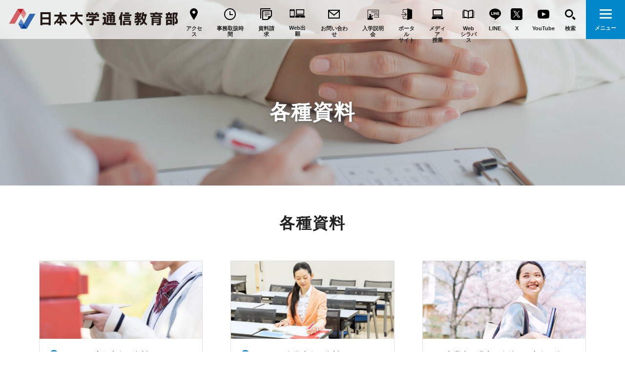

--- FILE ---
content_type: text/html; charset=UTF-8
request_url: https://www.dld.nihon-u.ac.jp/docs/
body_size: 10608
content:
<!DOCTYPE html>
<html lang="ja">
<head prefix="og: http://ogp.me/ns# fb: http://ogp.me/ns/fb# website: http://ogp.me/ns/website#">
<title>各種資料 | 日本大学通信教育部</title>

<script async src="https://s.yimg.jp/images/listing/tool/cv/ytag.js"></script>
<script>
window.yjDataLayer = window.yjDataLayer || [];
function ytag() { yjDataLayer.push(arguments); }
ytag({"type":"ycl_cookie", "config":{"ycl_use_non_cookie_storage":true}});
</script>

<script async src="https://www.googletagmanager.com/gtag/js?id=AW-11411194616"></script>
<script>
  window.dataLayer = window.dataLayer || [];
  function gtag(){dataLayer.push(arguments);}
  gtag('js', new Date());

  gtag('config', 'AW-11411194616');
</script>

<script>
  gtag('event', 'conversion', {'send_to': 'AW-11411194616/4uvlCNXxw_YYEPiFpMEq'});
</script>

<script async>
ytag({
  "type":"yjad_conversion",
  "config":{
    "yahoo_ydn_conv_io": "0Sllgwo--5UxhwckIRl75Q..",
    "yahoo_ydn_conv_label": "D1U6CA3K88057L8LMC1074275",
    "yahoo_ydn_conv_transaction_id": "",
    "yahoo_ydn_conv_value": "0"
  }
});
</script>

<script async src="https://s.yimg.jp/images/listing/tool/cv/ytag.js"></script>
<script>
window.yjDataLayer = window.yjDataLayer || [];
function ytag() { yjDataLayer.push(arguments); }
ytag({
  "type":"yjad_retargeting",
  "config":{
    "yahoo_retargeting_id": "FX99WRIX3A",
    "yahoo_retargeting_label": "",
    "yahoo_retargeting_page_type": "",
    "yahoo_retargeting_items":[
      {item_id: '', category_id: '', price: '', quantity: ''}
    ]
  }
});
</script>

<script async>
ytag({
  "type": "yss_conversion",
  "config": {
    "yahoo_conversion_id": "1001312402",
    "yahoo_conversion_label": "opOYCMjh2fIYEJmKmLoq",
    "yahoo_conversion_value": "0"
  }
});
</script>
<!-- Google Tag Manager -->
<script>(function(w,d,s,l,i){w[l]=w[l]||[];w[l].push({'gtm.start':
new Date().getTime(),event:'gtm.js'});var f=d.getElementsByTagName(s)[0],
j=d.createElement(s),dl=l!='dataLayer'?'&l='+l:'';j.async=true;j.src=
'https://www.googletagmanager.com/gtm.js?id='+i+dl;f.parentNode.insertBefore(j,f);
})(window,document,'script','dataLayer','GTM-KHQFX6H');</script>
<!-- End Google Tag Manager -->

<!-- TETORI tag www.nihon-u.ac.jp www.law.nihon-u.ac.jp nulaw.jp chs.nihon-u.ac.jp www.eco.nihon-u.ac.jp www.bus.nihon-u.ac.jp www.art.nihon-u.ac.jp cross.art.nihon-u.ac.jp www.ir.nihon-u.ac.jp www.cst.nihon-u.ac.jp www.cit.nihon-u.ac.jp www.ce.nihon-u.ac.jp www.med.nihon-u.ac.jp www.dent.nihon-u.ac.jp www.mascat.nihon-u.ac.jp www.brs.nihon-u.ac.jp hp.brs.nihon-u.ac.jp www.pha.nihon-u.ac.jp www.dld.nihon-u.ac.jp www.jcn.nihon-u.ac.jp exam.nihon-u.ac.jp www.crm.nihon-u.ac.jp www.css.nihon-u.ac.jp -->
<script>
(function (w, d, s, u) {
  // TAG VERSION 1.00
  if (w._wsq_init_flg) {
    return false;
  }
  w._wsq_init_flg = true;
  _wsq = w._wsq || (_wsq = []);
  _wsq.push(['init', u, 2579]);
  _wsq.push(['domain', 'www.nihon-u.ac.jp']);
  _wsq.push(['domain', 'www.law.nihon-u.ac.jp']);
  _wsq.push(['domain', 'nulaw.jp']);
  _wsq.push(['domain', 'chs.nihon-u.ac.jp']);
  _wsq.push(['domain', 'www.eco.nihon-u.ac.jp']);
  _wsq.push(['domain', 'www.bus.nihon-u.ac.jp']);
  _wsq.push(['domain', 'www.art.nihon-u.ac.jp']);
  _wsq.push(['domain', 'cross.art.nihon-u.ac.jp']);
  _wsq.push(['domain', 'www.ir.nihon-u.ac.jp']);
  _wsq.push(['domain', 'www.cst.nihon-u.ac.jp']);
  _wsq.push(['domain', 'www.cit.nihon-u.ac.jp']);
  _wsq.push(['domain', 'www.ce.nihon-u.ac.jp']);
  _wsq.push(['domain', 'www.med.nihon-u.ac.jp']);
  _wsq.push(['domain', 'www.dent.nihon-u.ac.jp']);
  _wsq.push(['domain', 'www.mascat.nihon-u.ac.jp']);
  _wsq.push(['domain', 'www.brs.nihon-u.ac.jp']);
  _wsq.push(['domain', 'hp.brs.nihon-u.ac.jp']);
  _wsq.push(['domain', 'www.pha.nihon-u.ac.jp']);
  _wsq.push(['domain', 'www.dld.nihon-u.ac.jp']);
  _wsq.push(['domain', 'www.jcn.nihon-u.ac.jp']);
  _wsq.push(['domain', 'exam.nihon-u.ac.jp']);
  _wsq.push(['domain', 'www.crm.nihon-u.ac.jp']);
  _wsq.push(['domain', 'www.css.nihon-u.ac.jp']);
  var a = d.createElement(s); a.async = 1; a.charset='UTF-8'; a.src = 'https://cdn.' + u + '/share/js/tracking.js';
  var b = d.getElementsByTagName(s)[0]; b.parentNode.insertBefore(a, b);
})(window, document, 'script', 'tetori.link');
</script>

<meta charset="utf-8">
<meta property="og:locale" content="ja_JP">
<meta name="viewport" content="width=device-width">
<link rel="shortcut icon" type="image/png" href="/image/icon-192x192.png">
<link rel="apple-touch-icon" type="image/png" href="/image/apple-touch-icon-180x180.png">
<link rel="stylesheet" href="https://www.dld.nihon-u.ac.jp/wp-content/themes/DLD/css/style-1116.css" media="screen and (min-width:950px)">
<link rel="stylesheet" href="https://www.dld.nihon-u.ac.jp/wp-content/themes/DLD/css/style-1116_sp.css" media="screen and (max-width:949px)">
<link rel="stylesheet" href="https://www.dld.nihon-u.ac.jp/wp-content/themes/DLD/css/print-1201.css" media="print">
<link rel="stylesheet" href="https://www.dld.nihon-u.ac.jp/wp-content/themes/DLD/css/swiper.min.css" media="all">

		<!-- All in One SEO 4.8.1 - aioseo.com -->
	<meta name="description" content="各種資料 各種資料 志願者向け資料 在学生向け資料 卒業生・過去に在籍した方向け資料" />
	<meta name="robots" content="max-image-preview:large" />
	<link rel="canonical" href="https://www.dld.nihon-u.ac.jp/docs/" />
	<meta name="generator" content="All in One SEO (AIOSEO) 4.8.1" />
		<meta property="og:locale" content="ja_JP" />
		<meta property="og:site_name" content="日本大学通信教育部 | 日本大学通信教育部はメディア授業やスクーリングなどの多種多様な学習方法を用意していますので，自分に合ったスタイルで学習ができます。" />
		<meta property="og:type" content="article" />
		<meta property="og:title" content="各種資料 | 日本大学通信教育部" />
		<meta property="og:description" content="各種資料 各種資料 志願者向け資料 在学生向け資料 卒業生・過去に在籍した方向け資料" />
		<meta property="og:url" content="https://www.dld.nihon-u.ac.jp/docs/" />
		<meta property="article:published_time" content="2022-05-08T19:27:41+00:00" />
		<meta property="article:modified_time" content="2022-05-08T19:27:41+00:00" />
		<meta name="twitter:card" content="summary" />
		<meta name="twitter:title" content="各種資料 | 日本大学通信教育部" />
		<meta name="twitter:description" content="各種資料 各種資料 志願者向け資料 在学生向け資料 卒業生・過去に在籍した方向け資料" />
		<script type="application/ld+json" class="aioseo-schema">
			{"@context":"https:\/\/schema.org","@graph":[{"@type":"BreadcrumbList","@id":"https:\/\/www.dld.nihon-u.ac.jp\/docs\/#breadcrumblist","itemListElement":[{"@type":"ListItem","@id":"https:\/\/www.dld.nihon-u.ac.jp\/#listItem","position":1,"name":"\u5bb6","item":"https:\/\/www.dld.nihon-u.ac.jp\/","nextItem":{"@type":"ListItem","@id":"https:\/\/www.dld.nihon-u.ac.jp\/docs\/#listItem","name":"\u5404\u7a2e\u8cc7\u6599"}},{"@type":"ListItem","@id":"https:\/\/www.dld.nihon-u.ac.jp\/docs\/#listItem","position":2,"name":"\u5404\u7a2e\u8cc7\u6599","previousItem":{"@type":"ListItem","@id":"https:\/\/www.dld.nihon-u.ac.jp\/#listItem","name":"\u5bb6"}}]},{"@type":"Organization","@id":"https:\/\/www.dld.nihon-u.ac.jp\/#organization","name":"\u65e5\u672c\u5927\u5b66\u901a\u4fe1\u6559\u80b2\u90e8","description":"\u65e5\u672c\u5927\u5b66\u901a\u4fe1\u6559\u80b2\u90e8\u306f\u30e1\u30c7\u30a3\u30a2\u6388\u696d\u3084\u30b9\u30af\u30fc\u30ea\u30f3\u30b0\u306a\u3069\u306e\u591a\u7a2e\u591a\u69d8\u306a\u5b66\u7fd2\u65b9\u6cd5\u3092\u7528\u610f\u3057\u3066\u3044\u307e\u3059\u306e\u3067\uff0c\u81ea\u5206\u306b\u5408\u3063\u305f\u30b9\u30bf\u30a4\u30eb\u3067\u5b66\u7fd2\u304c\u3067\u304d\u307e\u3059\u3002","url":"https:\/\/www.dld.nihon-u.ac.jp\/"},{"@type":"WebPage","@id":"https:\/\/www.dld.nihon-u.ac.jp\/docs\/#webpage","url":"https:\/\/www.dld.nihon-u.ac.jp\/docs\/","name":"\u5404\u7a2e\u8cc7\u6599 | \u65e5\u672c\u5927\u5b66\u901a\u4fe1\u6559\u80b2\u90e8","description":"\u5404\u7a2e\u8cc7\u6599 \u5404\u7a2e\u8cc7\u6599 \u5fd7\u9858\u8005\u5411\u3051\u8cc7\u6599 \u5728\u5b66\u751f\u5411\u3051\u8cc7\u6599 \u5352\u696d\u751f\u30fb\u904e\u53bb\u306b\u5728\u7c4d\u3057\u305f\u65b9\u5411\u3051\u8cc7\u6599","inLanguage":"ja","isPartOf":{"@id":"https:\/\/www.dld.nihon-u.ac.jp\/#website"},"breadcrumb":{"@id":"https:\/\/www.dld.nihon-u.ac.jp\/docs\/#breadcrumblist"},"datePublished":"2022-05-09T04:27:41+09:00","dateModified":"2022-05-09T04:27:41+09:00"},{"@type":"WebSite","@id":"https:\/\/www.dld.nihon-u.ac.jp\/#website","url":"https:\/\/www.dld.nihon-u.ac.jp\/","name":"\u65e5\u672c\u5927\u5b66\u901a\u4fe1\u6559\u80b2\u90e8","description":"\u65e5\u672c\u5927\u5b66\u901a\u4fe1\u6559\u80b2\u90e8\u306f\u30e1\u30c7\u30a3\u30a2\u6388\u696d\u3084\u30b9\u30af\u30fc\u30ea\u30f3\u30b0\u306a\u3069\u306e\u591a\u7a2e\u591a\u69d8\u306a\u5b66\u7fd2\u65b9\u6cd5\u3092\u7528\u610f\u3057\u3066\u3044\u307e\u3059\u306e\u3067\uff0c\u81ea\u5206\u306b\u5408\u3063\u305f\u30b9\u30bf\u30a4\u30eb\u3067\u5b66\u7fd2\u304c\u3067\u304d\u307e\u3059\u3002","inLanguage":"ja","publisher":{"@id":"https:\/\/www.dld.nihon-u.ac.jp\/#organization"}}]}
		</script>
		<!-- All in One SEO -->

<link rel="alternate" title="oEmbed (JSON)" type="application/json+oembed" href="https://www.dld.nihon-u.ac.jp/wp-json/oembed/1.0/embed?url=https%3A%2F%2Fwww.dld.nihon-u.ac.jp%2Fdocs%2F" />
<link rel="alternate" title="oEmbed (XML)" type="text/xml+oembed" href="https://www.dld.nihon-u.ac.jp/wp-json/oembed/1.0/embed?url=https%3A%2F%2Fwww.dld.nihon-u.ac.jp%2Fdocs%2F&#038;format=xml" />
<style id='wp-img-auto-sizes-contain-inline-css' type='text/css'>
img:is([sizes=auto i],[sizes^="auto," i]){contain-intrinsic-size:3000px 1500px}
/*# sourceURL=wp-img-auto-sizes-contain-inline-css */
</style>
<style id='wp-emoji-styles-inline-css' type='text/css'>

	img.wp-smiley, img.emoji {
		display: inline !important;
		border: none !important;
		box-shadow: none !important;
		height: 1em !important;
		width: 1em !important;
		margin: 0 0.07em !important;
		vertical-align: -0.1em !important;
		background: none !important;
		padding: 0 !important;
	}
/*# sourceURL=wp-emoji-styles-inline-css */
</style>
<style id='wp-block-library-inline-css' type='text/css'>
:root{--wp-block-synced-color:#7a00df;--wp-block-synced-color--rgb:122,0,223;--wp-bound-block-color:var(--wp-block-synced-color);--wp-editor-canvas-background:#ddd;--wp-admin-theme-color:#007cba;--wp-admin-theme-color--rgb:0,124,186;--wp-admin-theme-color-darker-10:#006ba1;--wp-admin-theme-color-darker-10--rgb:0,107,160.5;--wp-admin-theme-color-darker-20:#005a87;--wp-admin-theme-color-darker-20--rgb:0,90,135;--wp-admin-border-width-focus:2px}@media (min-resolution:192dpi){:root{--wp-admin-border-width-focus:1.5px}}.wp-element-button{cursor:pointer}:root .has-very-light-gray-background-color{background-color:#eee}:root .has-very-dark-gray-background-color{background-color:#313131}:root .has-very-light-gray-color{color:#eee}:root .has-very-dark-gray-color{color:#313131}:root .has-vivid-green-cyan-to-vivid-cyan-blue-gradient-background{background:linear-gradient(135deg,#00d084,#0693e3)}:root .has-purple-crush-gradient-background{background:linear-gradient(135deg,#34e2e4,#4721fb 50%,#ab1dfe)}:root .has-hazy-dawn-gradient-background{background:linear-gradient(135deg,#faaca8,#dad0ec)}:root .has-subdued-olive-gradient-background{background:linear-gradient(135deg,#fafae1,#67a671)}:root .has-atomic-cream-gradient-background{background:linear-gradient(135deg,#fdd79a,#004a59)}:root .has-nightshade-gradient-background{background:linear-gradient(135deg,#330968,#31cdcf)}:root .has-midnight-gradient-background{background:linear-gradient(135deg,#020381,#2874fc)}:root{--wp--preset--font-size--normal:16px;--wp--preset--font-size--huge:42px}.has-regular-font-size{font-size:1em}.has-larger-font-size{font-size:2.625em}.has-normal-font-size{font-size:var(--wp--preset--font-size--normal)}.has-huge-font-size{font-size:var(--wp--preset--font-size--huge)}.has-text-align-center{text-align:center}.has-text-align-left{text-align:left}.has-text-align-right{text-align:right}.has-fit-text{white-space:nowrap!important}#end-resizable-editor-section{display:none}.aligncenter{clear:both}.items-justified-left{justify-content:flex-start}.items-justified-center{justify-content:center}.items-justified-right{justify-content:flex-end}.items-justified-space-between{justify-content:space-between}.screen-reader-text{border:0;clip-path:inset(50%);height:1px;margin:-1px;overflow:hidden;padding:0;position:absolute;width:1px;word-wrap:normal!important}.screen-reader-text:focus{background-color:#ddd;clip-path:none;color:#444;display:block;font-size:1em;height:auto;left:5px;line-height:normal;padding:15px 23px 14px;text-decoration:none;top:5px;width:auto;z-index:100000}html :where(.has-border-color){border-style:solid}html :where([style*=border-top-color]){border-top-style:solid}html :where([style*=border-right-color]){border-right-style:solid}html :where([style*=border-bottom-color]){border-bottom-style:solid}html :where([style*=border-left-color]){border-left-style:solid}html :where([style*=border-width]){border-style:solid}html :where([style*=border-top-width]){border-top-style:solid}html :where([style*=border-right-width]){border-right-style:solid}html :where([style*=border-bottom-width]){border-bottom-style:solid}html :where([style*=border-left-width]){border-left-style:solid}html :where(img[class*=wp-image-]){height:auto;max-width:100%}:where(figure){margin:0 0 1em}html :where(.is-position-sticky){--wp-admin--admin-bar--position-offset:var(--wp-admin--admin-bar--height,0px)}@media screen and (max-width:600px){html :where(.is-position-sticky){--wp-admin--admin-bar--position-offset:0px}}

/*# sourceURL=wp-block-library-inline-css */
</style><style id='global-styles-inline-css' type='text/css'>
:root{--wp--preset--aspect-ratio--square: 1;--wp--preset--aspect-ratio--4-3: 4/3;--wp--preset--aspect-ratio--3-4: 3/4;--wp--preset--aspect-ratio--3-2: 3/2;--wp--preset--aspect-ratio--2-3: 2/3;--wp--preset--aspect-ratio--16-9: 16/9;--wp--preset--aspect-ratio--9-16: 9/16;--wp--preset--color--black: #000000;--wp--preset--color--cyan-bluish-gray: #abb8c3;--wp--preset--color--white: #ffffff;--wp--preset--color--pale-pink: #f78da7;--wp--preset--color--vivid-red: #cf2e2e;--wp--preset--color--luminous-vivid-orange: #ff6900;--wp--preset--color--luminous-vivid-amber: #fcb900;--wp--preset--color--light-green-cyan: #7bdcb5;--wp--preset--color--vivid-green-cyan: #00d084;--wp--preset--color--pale-cyan-blue: #8ed1fc;--wp--preset--color--vivid-cyan-blue: #0693e3;--wp--preset--color--vivid-purple: #9b51e0;--wp--preset--gradient--vivid-cyan-blue-to-vivid-purple: linear-gradient(135deg,rgb(6,147,227) 0%,rgb(155,81,224) 100%);--wp--preset--gradient--light-green-cyan-to-vivid-green-cyan: linear-gradient(135deg,rgb(122,220,180) 0%,rgb(0,208,130) 100%);--wp--preset--gradient--luminous-vivid-amber-to-luminous-vivid-orange: linear-gradient(135deg,rgb(252,185,0) 0%,rgb(255,105,0) 100%);--wp--preset--gradient--luminous-vivid-orange-to-vivid-red: linear-gradient(135deg,rgb(255,105,0) 0%,rgb(207,46,46) 100%);--wp--preset--gradient--very-light-gray-to-cyan-bluish-gray: linear-gradient(135deg,rgb(238,238,238) 0%,rgb(169,184,195) 100%);--wp--preset--gradient--cool-to-warm-spectrum: linear-gradient(135deg,rgb(74,234,220) 0%,rgb(151,120,209) 20%,rgb(207,42,186) 40%,rgb(238,44,130) 60%,rgb(251,105,98) 80%,rgb(254,248,76) 100%);--wp--preset--gradient--blush-light-purple: linear-gradient(135deg,rgb(255,206,236) 0%,rgb(152,150,240) 100%);--wp--preset--gradient--blush-bordeaux: linear-gradient(135deg,rgb(254,205,165) 0%,rgb(254,45,45) 50%,rgb(107,0,62) 100%);--wp--preset--gradient--luminous-dusk: linear-gradient(135deg,rgb(255,203,112) 0%,rgb(199,81,192) 50%,rgb(65,88,208) 100%);--wp--preset--gradient--pale-ocean: linear-gradient(135deg,rgb(255,245,203) 0%,rgb(182,227,212) 50%,rgb(51,167,181) 100%);--wp--preset--gradient--electric-grass: linear-gradient(135deg,rgb(202,248,128) 0%,rgb(113,206,126) 100%);--wp--preset--gradient--midnight: linear-gradient(135deg,rgb(2,3,129) 0%,rgb(40,116,252) 100%);--wp--preset--font-size--small: 13px;--wp--preset--font-size--medium: 20px;--wp--preset--font-size--large: 36px;--wp--preset--font-size--x-large: 42px;--wp--preset--spacing--20: 0.44rem;--wp--preset--spacing--30: 0.67rem;--wp--preset--spacing--40: 1rem;--wp--preset--spacing--50: 1.5rem;--wp--preset--spacing--60: 2.25rem;--wp--preset--spacing--70: 3.38rem;--wp--preset--spacing--80: 5.06rem;--wp--preset--shadow--natural: 6px 6px 9px rgba(0, 0, 0, 0.2);--wp--preset--shadow--deep: 12px 12px 50px rgba(0, 0, 0, 0.4);--wp--preset--shadow--sharp: 6px 6px 0px rgba(0, 0, 0, 0.2);--wp--preset--shadow--outlined: 6px 6px 0px -3px rgb(255, 255, 255), 6px 6px rgb(0, 0, 0);--wp--preset--shadow--crisp: 6px 6px 0px rgb(0, 0, 0);}:where(.is-layout-flex){gap: 0.5em;}:where(.is-layout-grid){gap: 0.5em;}body .is-layout-flex{display: flex;}.is-layout-flex{flex-wrap: wrap;align-items: center;}.is-layout-flex > :is(*, div){margin: 0;}body .is-layout-grid{display: grid;}.is-layout-grid > :is(*, div){margin: 0;}:where(.wp-block-columns.is-layout-flex){gap: 2em;}:where(.wp-block-columns.is-layout-grid){gap: 2em;}:where(.wp-block-post-template.is-layout-flex){gap: 1.25em;}:where(.wp-block-post-template.is-layout-grid){gap: 1.25em;}.has-black-color{color: var(--wp--preset--color--black) !important;}.has-cyan-bluish-gray-color{color: var(--wp--preset--color--cyan-bluish-gray) !important;}.has-white-color{color: var(--wp--preset--color--white) !important;}.has-pale-pink-color{color: var(--wp--preset--color--pale-pink) !important;}.has-vivid-red-color{color: var(--wp--preset--color--vivid-red) !important;}.has-luminous-vivid-orange-color{color: var(--wp--preset--color--luminous-vivid-orange) !important;}.has-luminous-vivid-amber-color{color: var(--wp--preset--color--luminous-vivid-amber) !important;}.has-light-green-cyan-color{color: var(--wp--preset--color--light-green-cyan) !important;}.has-vivid-green-cyan-color{color: var(--wp--preset--color--vivid-green-cyan) !important;}.has-pale-cyan-blue-color{color: var(--wp--preset--color--pale-cyan-blue) !important;}.has-vivid-cyan-blue-color{color: var(--wp--preset--color--vivid-cyan-blue) !important;}.has-vivid-purple-color{color: var(--wp--preset--color--vivid-purple) !important;}.has-black-background-color{background-color: var(--wp--preset--color--black) !important;}.has-cyan-bluish-gray-background-color{background-color: var(--wp--preset--color--cyan-bluish-gray) !important;}.has-white-background-color{background-color: var(--wp--preset--color--white) !important;}.has-pale-pink-background-color{background-color: var(--wp--preset--color--pale-pink) !important;}.has-vivid-red-background-color{background-color: var(--wp--preset--color--vivid-red) !important;}.has-luminous-vivid-orange-background-color{background-color: var(--wp--preset--color--luminous-vivid-orange) !important;}.has-luminous-vivid-amber-background-color{background-color: var(--wp--preset--color--luminous-vivid-amber) !important;}.has-light-green-cyan-background-color{background-color: var(--wp--preset--color--light-green-cyan) !important;}.has-vivid-green-cyan-background-color{background-color: var(--wp--preset--color--vivid-green-cyan) !important;}.has-pale-cyan-blue-background-color{background-color: var(--wp--preset--color--pale-cyan-blue) !important;}.has-vivid-cyan-blue-background-color{background-color: var(--wp--preset--color--vivid-cyan-blue) !important;}.has-vivid-purple-background-color{background-color: var(--wp--preset--color--vivid-purple) !important;}.has-black-border-color{border-color: var(--wp--preset--color--black) !important;}.has-cyan-bluish-gray-border-color{border-color: var(--wp--preset--color--cyan-bluish-gray) !important;}.has-white-border-color{border-color: var(--wp--preset--color--white) !important;}.has-pale-pink-border-color{border-color: var(--wp--preset--color--pale-pink) !important;}.has-vivid-red-border-color{border-color: var(--wp--preset--color--vivid-red) !important;}.has-luminous-vivid-orange-border-color{border-color: var(--wp--preset--color--luminous-vivid-orange) !important;}.has-luminous-vivid-amber-border-color{border-color: var(--wp--preset--color--luminous-vivid-amber) !important;}.has-light-green-cyan-border-color{border-color: var(--wp--preset--color--light-green-cyan) !important;}.has-vivid-green-cyan-border-color{border-color: var(--wp--preset--color--vivid-green-cyan) !important;}.has-pale-cyan-blue-border-color{border-color: var(--wp--preset--color--pale-cyan-blue) !important;}.has-vivid-cyan-blue-border-color{border-color: var(--wp--preset--color--vivid-cyan-blue) !important;}.has-vivid-purple-border-color{border-color: var(--wp--preset--color--vivid-purple) !important;}.has-vivid-cyan-blue-to-vivid-purple-gradient-background{background: var(--wp--preset--gradient--vivid-cyan-blue-to-vivid-purple) !important;}.has-light-green-cyan-to-vivid-green-cyan-gradient-background{background: var(--wp--preset--gradient--light-green-cyan-to-vivid-green-cyan) !important;}.has-luminous-vivid-amber-to-luminous-vivid-orange-gradient-background{background: var(--wp--preset--gradient--luminous-vivid-amber-to-luminous-vivid-orange) !important;}.has-luminous-vivid-orange-to-vivid-red-gradient-background{background: var(--wp--preset--gradient--luminous-vivid-orange-to-vivid-red) !important;}.has-very-light-gray-to-cyan-bluish-gray-gradient-background{background: var(--wp--preset--gradient--very-light-gray-to-cyan-bluish-gray) !important;}.has-cool-to-warm-spectrum-gradient-background{background: var(--wp--preset--gradient--cool-to-warm-spectrum) !important;}.has-blush-light-purple-gradient-background{background: var(--wp--preset--gradient--blush-light-purple) !important;}.has-blush-bordeaux-gradient-background{background: var(--wp--preset--gradient--blush-bordeaux) !important;}.has-luminous-dusk-gradient-background{background: var(--wp--preset--gradient--luminous-dusk) !important;}.has-pale-ocean-gradient-background{background: var(--wp--preset--gradient--pale-ocean) !important;}.has-electric-grass-gradient-background{background: var(--wp--preset--gradient--electric-grass) !important;}.has-midnight-gradient-background{background: var(--wp--preset--gradient--midnight) !important;}.has-small-font-size{font-size: var(--wp--preset--font-size--small) !important;}.has-medium-font-size{font-size: var(--wp--preset--font-size--medium) !important;}.has-large-font-size{font-size: var(--wp--preset--font-size--large) !important;}.has-x-large-font-size{font-size: var(--wp--preset--font-size--x-large) !important;}
/*# sourceURL=global-styles-inline-css */
</style>

<style id='classic-theme-styles-inline-css' type='text/css'>
/*! This file is auto-generated */
.wp-block-button__link{color:#fff;background-color:#32373c;border-radius:9999px;box-shadow:none;text-decoration:none;padding:calc(.667em + 2px) calc(1.333em + 2px);font-size:1.125em}.wp-block-file__button{background:#32373c;color:#fff;text-decoration:none}
/*# sourceURL=/wp-includes/css/classic-themes.min.css */
</style>
<link rel='stylesheet' id='wp-pagenavi-css' href='https://www.dld.nihon-u.ac.jp/wp-content/plugins/wp-pagenavi/pagenavi-css.css?ver=2.70' type='text/css' media='all' />
<link rel='stylesheet' id='simcal-qtip-css' href='https://www.dld.nihon-u.ac.jp/wp-content/plugins/google-calendar-events/assets/generated/vendor/jquery.qtip.min.css?ver=3.4.9' type='text/css' media='all' />
<link rel='stylesheet' id='simcal-default-calendar-grid-css' href='https://www.dld.nihon-u.ac.jp/wp-content/plugins/google-calendar-events/assets/generated/default-calendar-grid.min.css?ver=3.4.9' type='text/css' media='all' />
<link rel='stylesheet' id='simcal-default-calendar-list-css' href='https://www.dld.nihon-u.ac.jp/wp-content/plugins/google-calendar-events/assets/generated/default-calendar-list.min.css?ver=3.4.9' type='text/css' media='all' />
<script type="text/javascript" src="https://www.dld.nihon-u.ac.jp/wp-includes/js/jquery/jquery.min.js?ver=3.7.1" id="jquery-core-js"></script>
<script type="text/javascript" src="https://www.dld.nihon-u.ac.jp/wp-includes/js/jquery/jquery-migrate.min.js?ver=3.4.1" id="jquery-migrate-js"></script>
<link rel="https://api.w.org/" href="https://www.dld.nihon-u.ac.jp/wp-json/" /><link rel="alternate" title="JSON" type="application/json" href="https://www.dld.nihon-u.ac.jp/wp-json/wp/v2/pages/33416" /><link rel="EditURI" type="application/rsd+xml" title="RSD" href="https://www.dld.nihon-u.ac.jp/xmlrpc.php?rsd" />
<meta name="generator" content="WordPress 6.9" />
<link rel='shortlink' href='https://www.dld.nihon-u.ac.jp/?p=33416' />
<script>
!function(f,b,e,v,n,t,s)
{if(f.fbq)return;n=f.fbq=function(){n.callMethod?
n.callMethod.apply(n,arguments):n.queue.push(arguments)};
if(!f._fbq)f._fbq=n;n.push=n;n.loaded=!0;n.version='2.0';
n.queue=[];t=b.createElement(e);t.async=!0;
t.src=v;s=b.getElementsByTagName(e)[0];
s.parentNode.insertBefore(t,s)}(window, document,'script',
'https://connect.facebook.net/en_US/fbevents.js');
fbq('init', '1859972957783807');
fbq('track', 'PageView');
</script>
<noscript><img height="1" width="1" style="display:none"
src="https://www.facebook.com/tr?id=1859972957783807&ev=PageView&noscript=1"
/></noscript>
</head>
<body>
<!-- Google Tag Manager (noscript) -->
<noscript><iframe src="https://www.googletagmanager.com/ns.html?id=GTM-KHQFX6H"
height="0" width="0" style="display:none;visibility:hidden"></iframe></noscript>
<!-- End Google Tag Manager (noscript) -->

<div id="header">
	<div id="logo">
		<h1><a href="/"><img src="/image/logo_202412.svg" alt="日本大学通信教育部" class="pconly"><img src="/image/logo_202412_sp.svg" alt="日本大学通信教育部" class="sponly"></a></h1>
	</div><!-- /logo -->

	<div id="shortcuts">
		<ul>
			<li><a href="/access/"><p><img src="/image/icon_access.svg" alt="アクセス"></p><h3>アクセス</h3></a></li>
			<li><a href="/office-monthly/"><p><img src="/image/icon_time.svg" alt="事務取扱時間"></p><h3>事務取扱時間</h3></a></li>
			<li><a href="/admission/request/"><p><img src="/image/icon_doc.svg" alt="資料請求"></p><h3>資料請求</h3></a></li>
			<li><a href="/admission/web/"><p><img src="/image/icon_web-application.svg" alt="Web出願" id="webapp"></p><h3>Web出願</h3></a></li>
			<li><a href="/inquiry/"><p><img src="/image/icon_contact.svg" alt="お問い合わせ"></p><h3>お問い合わせ</h3></a></li>
			<li><a href="/admission/orientation/"><p><img src="/image/icon_session.svg" alt="入学説明会"></p><h3>入学説明会</h3></a></li>
			<li><a href="https://online.dld.nihon-u.ac.jp/" target="_blank"><p><img src="/image/icon_portal.svg" alt="ポータルサイト"></p><h3>ポータル<br>サイト</h3></a></li>
			<li><a href="https://nudld-media.learning-ware.jp/" target="_blank"><p><img src="/image/icon_media.svg" alt="メディア授業"></p><h3>メディア<br>授業</h3></a></li>
			<li><a href="https://syllabus.dld.nihon-u.ac.jp/student/" target="_blank"><p><img src="/image/icon_syllabus.svg" alt="Webシラバス"></p><h3>Web<br>シラバス</h3></a></li>
			<li><a href="https://lin.ee/3Enurol" target="_blank"><p><img src="/image/icon_line.svg" alt="LINE"></p><h3>LINE</h3></a></li>
			<li><a href="https://twitter.com/nichidai_dldass" target="_blank"><p><img src="/image/icon_twitterx.svg" alt="X (Twitter)"></p><h3>X</h3></a></li>
			<li><a href="https://www.youtube.com/channel/UCAhUikZEbglxrumTBHCrlRA" target="_blank"><p><img src="/image/icon_youtube.svg" alt="YouTube"></p><h3>YouTube</h3></a></li>
			<li>
				<div id="gsearch">
					<a><p><img src="/image/icon_gsearch.svg" alt="検索"></p><h3>検索</h3></a>
					<div class="gform">
						<div class="gcse-search"></div>
					</div>
				</div>
			</li>
		</ul>
	</div><!-- /shortcuts -->

	<div id="menu">
    <div class="hamburger-menu">
        <input type="checkbox" id="menu-btn-check">
        <label for="menu-btn-check" class="menu-btn"><span></span><h3>メニュー</h3></label>
	<div id="navi">
		<div class="gsearch">
			<div class="gcse-search"></div>
		</div>
		<div class="columns">
		<div class="column">
			<div class="photo">
				<a href="/lp/"><img src="/image/navi02.jpg" alt="早わかり日大通信"></a>
			</div>
			<div class="content">
				<h2 class="navi-heading"><a href="/lp/">早わかり日大通信</a></h2>
				<ul class="navi-list">
					<li class="navi-list-item"><a href="/lp/#movie">動画で見る日大通信</a></li>
					<li class="navi-list-item"><a href="/lp/#numbers">データで見る日大通信</a></li>
					<li class="navi-list-item"><a href="/lp/#feature">日大通信の特長</a></li>
					<li class="navi-list-item"><a href="/admission/fee/">学費とモデルケース</a></li>
					<li class="navi-list-item"><a href="/faculty/qualification/">取得可能な資格</a></li>
				</ul>
			</div>
		</div><!-- /column -->
		<div class="column">
			<div class="photo">
				<a href="/faculty/"><img src="/image/navi07.jpg" alt="学部・学科（専攻）"></a>
			</div>
			<div class="content">
				<h2 class="navi-heading"><a href="/faculty/">学部・学科（専攻）</a></h2>
				<ul class="navi-list">
					<li class="navi-list-item"><a href="/faculty/law/">法学部　　法律学科</a></li>
					<li class="navi-list-item"><a href="/faculty/politics/">法学部　　政治経済学科</a></li>
					<li class="navi-list-item"><a href="/faculty/literature_ja">文理学部　文学専攻（国文学）</a></li>
					<li class="navi-list-item"><a href="/faculty/literature_en">文理学部　文学専攻（英文学）</a></li>
					<li class="navi-list-item"><a href="/faculty/philosophy/">文理学部　哲学専攻</a></li>
					<li class="navi-list-item"><a href="/faculty/history/">文理学部　史学専攻</a></li>
					<li class="navi-list-item"><a href="/faculty/economics/">経済学部　経済学科</a></li>
					<li class="navi-list-item"><a href="/faculty/commerce/">商学部　　商業学科</a></li>
					<li class="navi-list-item"><a href="/faculty/professors/">専任教員紹介</a></li>
				</ul>
			</div>
		</div><!-- /column -->
		<div class="column">
			<div class="photo">
				<a href="/learn/"><img src="/image/navi03.jpg" alt="学修"></a>
			</div>
			<div class="content">
				<h2 class="navi-heading"><a href="/learn/">学修</a></h2>
				<ul class="navi-list">
					<li class="navi-list-item"><a href="/learn/correspondence/">通信授業</a></li>
					<li class="navi-list-item"><a href="/learn/#n2">スクーリング</a></li>
					<li class="navi-list-item"><a href="/learn/media/">メディア授業</a></li>
					<li class="navi-list-item"><a href="/learn/s-media/">Sメディア</a></li>
					<li class="navi-list-item"><a href="/learn/4ways/">4つの単位修得方法</a></li>
					<li class="navi-list-item"><a href="/learn/thesis/">卒業論文</a></li>
				</ul>
			</div>
		</div><!-- /column -->
		<div class="column">
			<div class="photo">
				<a href="/support/"><img src="/image/navi04.jpg" alt="学生サポート"></a>
			</div>
			<div class="content">
				<h2 class="navi-heading"><a href="/support/">学生サポート</a></h2>
			</div>
		</div><!-- /column -->
		<div class="column">
			<div class="photo">
				<a href="/admission/"><img src="/image/navi05.jpg" alt="入学案内"></a>
			</div>
			<div class="content">
				<h2 class="navi-heading"><a href="/admission/">入学案内</a></h2>
				<ul class="navi-list sponly">
					<li class="navi-list-item"><a href="/admission/web/">Web出願</a></li>
				</ul>
			</div>
		</div><!-- /column -->
		<div class="column">
			<div class="photo">
				<a href="/about/"><img src="/image/navi06.jpg" alt="日本大学通信教育部の概要"></a>
			</div>
			<div class="content">
				<h2 class="navi-heading"><a href="/about/">日本大学通信教育部の概要</a></h2>
			</div>
		</div><!-- /column -->
		</div><!-- /columns -->

		<div class="columns-2">
		<div class="column">
			<div class="content">
				<p class="btn cs"><a href="/current_students/">在学生の方はこちら</a></p>
			</div>
		</div><!-- /column -->
		<div class="column">
			<div class="content">
				<p class="btn ob"><a href="/ob/">卒業生・離籍者の方はこちら</a></p>
			</div>
		</div><!-- /column -->
		</div><!-- /columns-2 -->


	</div><!-- /navi -->
	<div class="mask"></div>
	</div>
	</div><!-- /menu -->
</div><!-- /header -->

<div id="gnavi">
	<ul>
		<li><a href="https://online.dld.nihon-u.ac.jp/" target="_blank"><p><img src="/image/icon_portal.svg" alt="ポータルサイト"></p><h3>ポータルサイト</h3></a></li>
		<li><a href="https://syllabus.dld.nihon-u.ac.jp/student/" target="_blank"><p><img src="/image/icon_syllabus.svg" alt="Webシラバス"></p><h3>Webシラバス</h3></a></li>
	</ul>
</div><!-- /gnavi -->
<div id="hero" class="support">
<h2>各種資料</h2>
</div>
<!-- /hero -->
<div id="main" class="docs">
<div class="headline">
<h2>各種資料</h2>
</div>

	<div class="column-3">
		<div class="block">
			<a href="/admission/request/">
				<div class="photo">
					<img decoding="async" src="/image/docs01.jpg">
				</div>
				<div class="text">
					<p><span>志願者向け資料</span></p>
				</div>
			</a>
		</div><!-- /block -->

		<div class="block">
			<a href="/docs_for_students/">
				<div class="photo">
					<img decoding="async" src="/image/docs02.jpg">
				</div>
				<div class="text">
					<p><span>在学生向け資料</span></p>
				</div>
			</a>
		</div><!-- /block -->

		<div class="block">
			<a href="/ob/">
				<div class="photo">
					<img decoding="async" src="/image/docs03.jpg">
				</div>
				<div class="text">
					<p><span>卒業生・過去に在籍した方向け資料</span></p>
				</div>
			</a>
		</div><!-- /block -->

	</div><!-- /column3 -->


</div>
<!-- /main -->
<script type="speculationrules">
{"prefetch":[{"source":"document","where":{"and":[{"href_matches":"/*"},{"not":{"href_matches":["/wp-*.php","/wp-admin/*","/wp-content/uploads/*","/wp-content/*","/wp-content/plugins/*","/wp-content/themes/DLD/*","/*\\?(.+)"]}},{"not":{"selector_matches":"a[rel~=\"nofollow\"]"}},{"not":{"selector_matches":".no-prefetch, .no-prefetch a"}}]},"eagerness":"conservative"}]}
</script>
<script type="text/javascript" id="vk-ltc-js-js-extra">
/* <![CDATA[ */
var vkLtc = {"ajaxurl":"https://www.dld.nihon-u.ac.jp/wp-admin/admin-ajax.php"};
//# sourceURL=vk-ltc-js-js-extra
/* ]]> */
</script>
<script type="text/javascript" src="https://www.dld.nihon-u.ac.jp/wp-content/plugins/vk-link-target-controller/js/script.min.js?ver=1.7.7.0" id="vk-ltc-js-js"></script>
<script type="text/javascript" src="https://www.dld.nihon-u.ac.jp/wp-content/plugins/google-calendar-events/assets/generated/vendor/jquery.qtip.min.js?ver=3.4.9" id="simcal-qtip-js"></script>
<script type="text/javascript" id="simcal-default-calendar-js-extra">
/* <![CDATA[ */
var simcal_default_calendar = {"ajax_url":"/wp-admin/admin-ajax.php","nonce":"900ff7d16a","locale":"ja","text_dir":"ltr","months":{"full":["1\u6708","2\u6708","3\u6708","4\u6708","5\u6708","6\u6708","7\u6708","8\u6708","9\u6708","10\u6708","11\u6708","12\u6708"],"short":["1\u6708","2\u6708","3\u6708","4\u6708","5\u6708","6\u6708","7\u6708","8\u6708","9\u6708","10\u6708","11\u6708","12\u6708"]},"days":{"full":["\u65e5\u66dc\u65e5","\u6708\u66dc\u65e5","\u706b\u66dc\u65e5","\u6c34\u66dc\u65e5","\u6728\u66dc\u65e5","\u91d1\u66dc\u65e5","\u571f\u66dc\u65e5"],"short":["\u65e5","\u6708","\u706b","\u6c34","\u6728","\u91d1","\u571f"]},"meridiem":{"AM":"AM","am":"am","PM":"PM","pm":"pm"}};
//# sourceURL=simcal-default-calendar-js-extra
/* ]]> */
</script>
<script type="text/javascript" src="https://www.dld.nihon-u.ac.jp/wp-content/plugins/google-calendar-events/assets/generated/default-calendar.min.js?ver=3.4.9" id="simcal-default-calendar-js"></script>
<script type="text/javascript" src="https://www.dld.nihon-u.ac.jp/wp-content/plugins/google-calendar-events/assets/generated/vendor/imagesloaded.pkgd.min.js?ver=3.4.9" id="simplecalendar-imagesloaded-js"></script>
<script id="wp-emoji-settings" type="application/json">
{"baseUrl":"https://s.w.org/images/core/emoji/17.0.2/72x72/","ext":".png","svgUrl":"https://s.w.org/images/core/emoji/17.0.2/svg/","svgExt":".svg","source":{"concatemoji":"https://www.dld.nihon-u.ac.jp/wp-includes/js/wp-emoji-release.min.js?ver=6.9"}}
</script>
<script type="module">
/* <![CDATA[ */
/*! This file is auto-generated */
const a=JSON.parse(document.getElementById("wp-emoji-settings").textContent),o=(window._wpemojiSettings=a,"wpEmojiSettingsSupports"),s=["flag","emoji"];function i(e){try{var t={supportTests:e,timestamp:(new Date).valueOf()};sessionStorage.setItem(o,JSON.stringify(t))}catch(e){}}function c(e,t,n){e.clearRect(0,0,e.canvas.width,e.canvas.height),e.fillText(t,0,0);t=new Uint32Array(e.getImageData(0,0,e.canvas.width,e.canvas.height).data);e.clearRect(0,0,e.canvas.width,e.canvas.height),e.fillText(n,0,0);const a=new Uint32Array(e.getImageData(0,0,e.canvas.width,e.canvas.height).data);return t.every((e,t)=>e===a[t])}function p(e,t){e.clearRect(0,0,e.canvas.width,e.canvas.height),e.fillText(t,0,0);var n=e.getImageData(16,16,1,1);for(let e=0;e<n.data.length;e++)if(0!==n.data[e])return!1;return!0}function u(e,t,n,a){switch(t){case"flag":return n(e,"\ud83c\udff3\ufe0f\u200d\u26a7\ufe0f","\ud83c\udff3\ufe0f\u200b\u26a7\ufe0f")?!1:!n(e,"\ud83c\udde8\ud83c\uddf6","\ud83c\udde8\u200b\ud83c\uddf6")&&!n(e,"\ud83c\udff4\udb40\udc67\udb40\udc62\udb40\udc65\udb40\udc6e\udb40\udc67\udb40\udc7f","\ud83c\udff4\u200b\udb40\udc67\u200b\udb40\udc62\u200b\udb40\udc65\u200b\udb40\udc6e\u200b\udb40\udc67\u200b\udb40\udc7f");case"emoji":return!a(e,"\ud83e\u1fac8")}return!1}function f(e,t,n,a){let r;const o=(r="undefined"!=typeof WorkerGlobalScope&&self instanceof WorkerGlobalScope?new OffscreenCanvas(300,150):document.createElement("canvas")).getContext("2d",{willReadFrequently:!0}),s=(o.textBaseline="top",o.font="600 32px Arial",{});return e.forEach(e=>{s[e]=t(o,e,n,a)}),s}function r(e){var t=document.createElement("script");t.src=e,t.defer=!0,document.head.appendChild(t)}a.supports={everything:!0,everythingExceptFlag:!0},new Promise(t=>{let n=function(){try{var e=JSON.parse(sessionStorage.getItem(o));if("object"==typeof e&&"number"==typeof e.timestamp&&(new Date).valueOf()<e.timestamp+604800&&"object"==typeof e.supportTests)return e.supportTests}catch(e){}return null}();if(!n){if("undefined"!=typeof Worker&&"undefined"!=typeof OffscreenCanvas&&"undefined"!=typeof URL&&URL.createObjectURL&&"undefined"!=typeof Blob)try{var e="postMessage("+f.toString()+"("+[JSON.stringify(s),u.toString(),c.toString(),p.toString()].join(",")+"));",a=new Blob([e],{type:"text/javascript"});const r=new Worker(URL.createObjectURL(a),{name:"wpTestEmojiSupports"});return void(r.onmessage=e=>{i(n=e.data),r.terminate(),t(n)})}catch(e){}i(n=f(s,u,c,p))}t(n)}).then(e=>{for(const n in e)a.supports[n]=e[n],a.supports.everything=a.supports.everything&&a.supports[n],"flag"!==n&&(a.supports.everythingExceptFlag=a.supports.everythingExceptFlag&&a.supports[n]);var t;a.supports.everythingExceptFlag=a.supports.everythingExceptFlag&&!a.supports.flag,a.supports.everything||((t=a.source||{}).concatemoji?r(t.concatemoji):t.wpemoji&&t.twemoji&&(r(t.twemoji),r(t.wpemoji)))});
//# sourceURL=https://www.dld.nihon-u.ac.jp/wp-includes/js/wp-emoji-loader.min.js
/* ]]> */
</script>
<div id="footerbanner">
	<ul>
		<li><a href="/current_students/">在学生の方はこちら</a></li>
		<li><a href="/ob/">卒業生・離籍者の方はこちら</a></li>
	</ul>
</div><!-- /footerbanner -->

<div id="footer">
	<div class="inner">
		<div id="footerlogo">
			<h2><a href="/"><img src="/image/logo_alt.svg" alt="日本大学通信教育部"></a></h2>
			<ul>
				<li><a href="https://www.youtube.com/channel/UCAhUikZEbglxrumTBHCrlRA" target="_blank"><img src="/image/icon_youtube_alt.svg" alt="YouTube"></a></li>
				<li><a href="https://lin.ee/3Enurol" target="_blank"><img src="/image/icon_line_alt.svg" alt="LINE"></a></li>
				<li><a href="https://twitter.com/nichidai_dldass" target="_blank"><img src="/image/icon_x.svg" alt="X"></a></li>
				<li><a href="https://www.instagram.com/nihonuniversity_dld" target="_blank"><img src="/image/icon_insta.svg" alt="Instagram"></a></li>
				<li><a href="https://www.tiktok.com/@nihonuniversity_dld" target="_blank"><img src="/image/icon_tiktok.svg" alt="Tiktok"></a></li>
			</ul>
				<div class="gsearch">
					<div class="gcse-search"></div><script async src="https://cse.google.com/cse.js?cx=59d1e88e889df3567"></script>
				</div>
			<ul>
				<li><a href="https://www.nihon-u.ac.jp" target="_blank">日本大学</a></li>
				<li><a href="https://gssc.dld.nihon-u.ac.jp" target="_blank">日本大学大学院総合社会情報研究科<span>〈通信制大学院〉</span></a></li>
				<li><a href="http://www.nudld-koyukai.sakura.ne.jp/wp/" target="_blank">日本大学通信教育部校友会</a></li>
			</ul>
		</div><!-- /footerlogo -->

		<div id="footerlink">
			<div class="column">
				<h3><a href="/lp/">早わかり日大通信</a></h3>
				<ul>
					<li><a href="/lp/#movie">動画で見る日大通信</a></li>
					<li><a href="/lp/#numbers">データで見る日大通信</a></li>
					<li><a href="/lp/#feature">日大通信の特長</a></li>
					<li><a href="/admission/fee/">学費とモデルケース</a></li>
					<li><a href="/faculty/qualification/">取得可能な資格</a></li>
				</ul>
			</div><!-- /column -->
			<div class="column">
				<h3><a href="/faculty/">学部・学科（専攻）</a></h3>
				<ul>
					<li><a href="/faculty/law/">法学部　　法律学科</a></li>
					<li><a href="/faculty/politics/">法学部　　政治経済学科</a></li>
					<li><a href="/faculty/literature_ja/">文理学部　文学専攻（国文学）</a></li>
					<li><a href="/faculty/literature_en/">文理学部　文学専攻（英文学）</a></li>
					<li><a href="/faculty/philosophy/">文理学部　哲学専攻</a></li>
					<li><a href="/faculty/history/">文理学部　史学専攻</a></li>
					<li><a href="/faculty/economics/">経済学部　経済学科</a></li>
					<li><a href="/faculty/commerce/">商学部　　商業学科</a></li>
					<li><a href="/faculty/professors/">専任教員紹介</a></li>
				</ul>
			</div><!-- /column -->
			<div class="column">
				<h3><a href="/learn/">学修</a></h3>
				<ul>
					<li><a href="/learn/correspondence/">通信授業</a></li>
					<li><a href="/learn/#n2">スクーリング</a></li>
					<li><a href="/learn/media/">メディア授業</a></li>
					<li><a href="/learn/4ways/">4つの単位修得方法</a></li>
					<li><a href="/learn/thesis/">卒業論文</a></li>
				</ul>
			</div><!-- /column -->
			<div class="column">
				<h3><a href="/support/">学生サポート</a></h3>
				<h3><a href="/admission/">入学案内</a></h3>
				<h3><a href="/about/">日本大学通信教育部の概要</a></h3>
				<h3><a href="/access/">アクセス</a></h3>
				<h3><a href="/office-monthly/">事務取扱時間</a></h3>
				<h3><a href="/admission/request/">資料請求</a></h3>
				<h3><a href="/faq/">よくあるご質問</a></h3>
				<h3><a href="/inquiry/">お問い合わせ</a></h3>
				<h3><a href="/education_info/">教育情報</a></h3>
				<h3><a href="/ob/">卒業生・離籍者の方</a></h3>
				<h3><a href="/site/">このサイトについて</a></h3>
				<h3><a href="/privacy/">プライバシーポリシー</a></h3>
			</div><!-- /column -->
		</div><!-- /footerlink -->
	</div><!-- /inner -->
	<div id="copyright">
		<p>Copyright © 2022 Nihon University Distance Learning Division. All Rights Reserved.</p>
	</div><!-- /copyright -->
</div><!-- /footer -->

<div id="pagetotop"><a href="#"><span>PAGE TO TOP<span></a></div>
<script type="text/javascript" src="/js/lity.min.js"></script>
<script type="text/javascript" src="/js/jquery.min.js"></script>
<script type="text/javascript" src="/js/common20220918.js"></script>
<script type="text/javascript" src="/js/jquery.page-scroller.js"></script>
<script type="text/javascript" src="/js/form-20250117.js"></script>
<script type="text/javascript" src="/js/map.js"></script>
<script type="text/javascript" src="/js/map-center-20250803.js"></script>
<script type="text/javascript" src="/js/map-test-20250808.js"></script>

</body>
</html>

--- FILE ---
content_type: text/css; charset=UTF-8
request_url: https://www.dld.nihon-u.ac.jp/wp-content/themes/DLD/css/style-1116.css
body_size: 4339
content:
@charset "utf-8";

@import url("top.css");
@import url("lp.css");
@import url("faculty.css");
@import url("syllabus.css");
@import url("department.css");
@import url("learn-0803.css");
@import url("support.css");
@import url("admission.css");
@import url("about.css");
@import url("info.css");
@import url("faq.css");
@import url("privacy.css");
@import url("contact-0812.css");
@import url("calendar.css");
@import url("fee.css");
@import url("document.css");
@import url("news-1119.css");
@import url("limited-news.css");
@import url("students.css");
@import url("webapply.css");

/* ----------------------------------------------------------------
Reset
----------------------------------------------------------------- */

body,div,dl,dt,dd,ul,li,h1,h2,h3,h4,h5,h6,p,a { margin: 0; padding: 0; }
img { border: 0; }
li,dt,dd { list-style: none; }

/* ----------------------------------------------------------------
Chat Bot
----------------------------------------------------------------- */

.ul-widget-main-window {right:90px!important;}
.ul-widget-hide {right:90px!important;}

/* ----------------------------------------------------------------
Common
----------------------------------------------------------------- */

html {
font-size: 62.5%;
}

body {
text-align: left;
color: #222;
background: #fff;
font-family: "游ゴシック体", "YuGothic", "游ゴシック", "Yu Gothic", "ヒラギノ角ゴ Pro W3", "Hiragino Kaku Gothic Pro", "メイリオ", "Meiryo", sans-serif;
font-size: 1.5rem;
line-height: 3rem;
margin: 0 auto;
}

a:link, a:visited {
color: #222;
text-decoration: none;
}

a:active, a:hover {
color: #666;
text-decoration: none;
}

a:hover img {
opacity: 0.9;
}

#main a:link, #main a:visited {
color: #06c;
text-decoration: underline;
}

#main a:hover {
color: #2480db;
text-decoration: none;
}

.pdf::after {
content: "";
display: inline-block;
width: 19px;
height: 18px;
margin: 0 6px -4px 12px;
background: url("../image/icon_pdf.png") 0 0 no-repeat;
background-size: contain;
}

.exlink::after {
content: "";
display: inline-block;
width: 13px;
height: 13px;
margin: 0 8px -1px 12px;
background: url("../image/icon_exlink.svg") 0 0 no-repeat;
background-size: contain;
}

a:hover .exlink::after {
opacity: 0.8;
}

.linebox {
display: inline-block;
background: #f5f5f5;
box-sizing: border-box;
border: 1px solid #ddd;
margin-bottom: 20px;
padding: 20px 30px;
}

.more {
padding-top: 10px;
}

#main .more a {
position: relative;
display: block;
width: 200px;
text-align: center;
font-size: 1.6rem;
letter-spacing: 0.05rem;
color: #222;
text-decoration: none;
box-sizing: border-box;
border: 1px solid #ddd;
border-radius: 30px;
box-sizing: border-box;
padding: 13px 5px 13px 15px;
background: #fff;
margin: 0 auto;
}

.more a::before {
position: absolute;
display: inline-block;
content: "";
left: 20px;
top: 19px;
width: 19px;
height: 19px;
-webkit-border-radius: 50%;
border-radius: 50%;
background: #333;
}

.more a::after {
position: absolute;
display: inline-block;
content: "";
left: 25px;
top: 25px;
width: 5px;
height: 5px;
border-top: 2px solid #fff;
border-right: 2px solid #fff;
-webkit-transform: rotate(45deg);
transform: rotate(45deg);
}

#main .more a:hover {
color: #222;
background: #f5f5f5;
}

.list {
padding-top: 10px;
}

#main .list a {
position: relative;
display: block;
width: 250px;
text-align: center;
font-size: 1.6rem;
letter-spacing: 0.05rem;
color: #222;
text-decoration: none;
box-sizing: border-box;
border: 1px solid #ddd;
border-radius: 30px;
box-sizing: border-box;
padding: 13px 5px 13px 15px;
background: #fff;
margin: 0 auto;
}

.list a::before {
position: absolute;
display: inline-block;
content: "";
left: 20px;
top: 19px;
width: 19px;
height: 19px;
-webkit-border-radius: 50%;
border-radius: 50%;
background: #333;
}

.list a::after {
position: absolute;
display: inline-block;
content: "";
left: 25px;
top: 25px;
width: 5px;
height: 5px;
border-top: 2px solid #fff;
border-right: 2px solid #fff;
-webkit-transform: rotate(45deg);
transform: rotate(45deg);
}

#main .list a:hover {
color: #222;
background: #f5f5f5;
}

#main .button {
position: relative;
display: block;
width: 500px;
height: 60px;
text-align: left;
font-size: 1.6rem;
line-height: 2.4rem;
font-weight: bold;
background: #fff;
border-radius: 8px;
border: 1px solid #526fb3;
margin-bottom: 15px;
}

#main .button::before {
position: absolute;
display: inline-block;
content: "";
left: 13px;
top: 20px;
width: 20px;
height: 20px;
-webkit-border-radius: 50%;
border-radius: 50%;
background: #526fb3;
}

#main .button::after {
position: absolute;
display: inline-block;
content: "";
left: 18px;
top: 26px;
width: 6px;
height: 6px;
border-top: 2px solid #fff;
border-right: 2px solid #fff;
-webkit-transform: rotate(45deg);
transform: rotate(45deg);
}

#main .button:hover::before {
background: #7a94d0;
}

#main .button a {
display: block;
width: 100%;
height: 100%;
display: -webkit-flex;
display: flex;
-webkit-align-items: center;
align-items: center;
color: #526fb3;
text-decoration: none;
box-sizing: border-box;
-webkit-justify-content: flex-start;
justify-content: flex-start;
padding: 20px 10px 20px 50px;
}

#main .button a::after {
display: none;
margin: 0 8px 0 8px;
}

#main .button a:link,
#main .button a:visited {
color: #526fb3;
text-decoration: none;
}

#main .button a:hover {
color: #7a94d0;
text-decoration: none;
}

.btn-related {
display: inline-block;
width: calc((100% - 160px)/4);
}

.btn-related a {
position: relative;
color: #222;
text-decoration: none;
display: block;
width: 100%;
text-align: left;
font-size: 1.6rem;
letter-spacing: 0.05rem;
box-sizing: border-box;
border: 1px solid #ddd;
padding: 18px 30px 18px 45px;
background: #fff;
}

.btn-related a::before {
position: absolute;
display: inline-block;
content: "";
left: 15px;
top: 23px;
width: 19px;
height: 19px;
-webkit-border-radius: 50%;
border-radius: 50%;
background: #333;
}

.btn-related a::after {
position: absolute;
display: inline-block;
content: "";
left: 20px;
top: 29px;
width: 5px;
height: 5px;
border-top: 2px solid #fff;
border-right: 2px solid #fff;
-webkit-transform: rotate(45deg);
transform: rotate(45deg);
}

.btn-related a:hover {
color: #222;
background: #f5f5f5;
}

.tal { text-align: left!important; }
.tac { text-align: center!important; }
.tar { text-align: right!important; }

.sponly { display: none; }

.important { color: #f00; }

.w1000 { width: 1000px!important; }
.w1200 { width: 1200px!important; }

/* ----------------------------------------------------------------
Header
----------------------------------------------------------------- */

#header {
z-index: 3;
position: fixed;
height: 80px;
width: 100%;
box-sizing: border-box;
background: #fff;
display: -webkit-flex;
display: flex;
-webkit-align-items: center;
align-items: center;
border-bottom: 1px solid #dedede;
background-color: rgba(255, 255, 255, 0.7);
}

#header #logo {
width: 350px;
margin: 3px 0 0 18px;
}

#header #logo img {
width: 100%;
}

#header #logo h1 a {
display: block;
}

#header #logo h1 a:hover {
opacity: 0.7;
}

#header #shortcuts {
margin: 0 10px 0 auto;
}

#header #shortcuts ul {
height: 80px;
display: -webkit-flex;
display: flex;
}

#header #shortcuts li {
height: 80px;
text-align: center;
margin: 0 10px;
}

#header #shortcuts li a {
display: block;
}

#header #shortcuts li a:hover {
opacity: 0.6;
}

#header #shortcuts li img {
width: 24px;
vertical-align: top;
padding-top: 17px;
}

#header #shortcuts li img#webapp {
width: 32px;
padding-top: 15px;
}

#header #shortcuts li img#gsearch {
width: 24px;
vertical-align: middle;
padding-top: 17px;
}

#header #shortcuts h3 {
font-weight: bold;
font-size: 1.1rem;
line-height: 1.2rem;
padding-top: 11px;
}

#shortcuts .gsc-control-cse {
padding: 0!important;
background-color: rgba(255,255,255,0)!important;
border-color: rgba(255,255,255,0)!important;
}

/* ----------------------------------------------------------------
Search
----------------------------------------------------------------- */

#header #gsearch a {
cursor: pointer;
}

#header .gform {
position: absolute;
display: none;
top: 80px;
right: 80px;
padding: 20px;
background-color: rgba(255,255,255,0.7);
}

#header .gform input[type="text"] {
width: 300px!important;
background: none;
border: none;
font-size: 1.6rem;
box-sizing: border-box;
padding: 15px 15px;
}

#header .gform input[type="text"]:focus {
background: #fff;
border: none;
box-shadow: none;
}

.gs-title {
text-align: left;
}

.gs-fileFormat {
text-align: left;
}

input.gsc-input {
font-size: 14px!important;
height: 16px!important;
padding: 0!important;
}

.gsc-input-box {
height: auto;
border-right: 0;
}

.gsc-search-box-tools .gsc-search-box .gsc-input,
.gsc-search-box-tools .gsc-search-box .gsc-search-button {
padding: 0;
}

.gsc-search-box-tools .gsc-search-box .gsc-search-button {
margin-left: 5px;
}

.gsc-control-cse table .gsib_a input {
font-size: 12px;
}

.gsc-control-cse table .gsc-search-button {
width: 30px;
height: 30px;
text-align: center;
}

.gsc-control-cse table .gsc-search-button input {
width: 15px!important;
height: 15px!important;
margin: 0!important;
cursor: pointer;
}

.gsc-control-cse table .gsib_a {
padding: 2px;
}

/* ----------------------------------------------------------------
Menu
----------------------------------------------------------------- */

#header #menu {
z-index: 4;
width: 80px;
height: 80px;
background: #0186c9;
}

#menu h3 {
text-align: center;
color: #fff;
font-weight: bold;
font-size: 1.1rem;
line-height: 1.3rem;
}

.menu-btn {
height: 80px;
width: 80px;
display: -webkit-flex;
display: flex;
-webkit-justify-content: center;
justify-content: center;
z-index: 10;
box-sizing: border-box;
padding-top: 27px;
}

.menu-btn:hover {
cursor: pointer;
}

.menu-btn h3 {
padding-top: 24px;
}

.menu-btn span,
.menu-btn span::before,
.menu-btn span::after {
content: "";
display: block;
height: 3px;
width: 25px;
border-radius: 3px;
background-color: #ffffff;
position: absolute;
}

.menu-btn span:before {
bottom: 8px;
}

.menu-btn span:after {
top: 8px;
}

#menu-btn-check {
display: none;
}

#menu-btn-check:checked ~ .menu-btn span {
background-color: rgba(255,255,255,0);
}

#menu-btn-check:checked ~ .menu-btn span::before {
bottom: 0;
transform: rotate(45deg);
}

#menu-btn-check:checked ~ .menu-btn span::after {
top: 0;
transform: rotate(-45deg);
}

#navi {
position: relative;
opacity: 1!important;
z-index: 999999;
width: 950px;
height: calc(100% - 80px);
position: fixed;
top: 80px;
left: 100%;　
transition: all 0.5s;
background: #fff;
-webkit-overflow-scrolling: auto;
overflow-scrolling: auto;
overflow-y: scroll;
box-sizing: border-box;
-webkit-overflow-scrolling: touch;
padding: 40px 40px 10px 40px;
}

.swiper-button-next, .swiper-button-prev {
z-index: 1!important;
}

#menu-btn-check:checked ~ #navi {
right: 0;
margin-left: -950px;
}

.mask {
display: none;
}

#menu-btn-check:checked ~ .mask {
display: block;
background: rgba(0,0,0,.3);
top: 80px;
left: 0;
z-index: 2;
position: absolute;
width: 100%;
height: 100vh;
opacity: 1;
}

#navi .gsearch {
display: none;
}

#navi .columns {
display: -webkit-flex;
display: flex;
-webkit-flex-wrap: wrap;
flex-wrap: wrap;
-webkit-justify-content: space-between;
justify-content: space-between;
}

#navi .column {
width: 262px;
margin-bottom: 40px;
}

#navi .columns-2 {
display: -webkit-flex;
display: flex;
-webkit-flex-wrap: wrap;
flex-wrap: wrap;
-webkit-justify-content: space-between;
justify-content: space-between;
}

#navi .columns-2 .column {
width: 416px;
margin-bottom: 32px;
}

#navi .column .photo {
width: 100%;
overflow: hidden;
}

#navi .column .photo img {
width: 100%;
vertical-align: top;
transition-duration: 0.2s;
}

#navi .column .photo:hover img {
transform: scale(1.1);
transition-duration: 0.3s;
opacity: 0.8;
}

#navi h2 {
font-size: 1.7rem;
line-height: 1.8rem;
letter-spacing: 0.1rem;
font-weight: bold;
text-align: center;
padding: 15px 0 13px 0;
margin-bottom: 15px;
border-bottom: 1px solid #ccc;
}

#navi li {
position: relative;
font-size: 1.4rem;
line-height: 1.6rem;
letter-spacing: 0.1rem;
font-weight: normal;
text-align: left;
margin-bottom: 10px;
padding-left: 25px;
}

#navi li a::before {
position: absolute;
display: inline-block;
content: "";
left: 0;
top: -1px;
width: 17px;
height: 17px;
-webkit-border-radius: 50%;
border-radius: 50%;
background: #33b6ec;
}

#navi li a:hover::before {
background: #0186c9;
}

#navi li a::after {
position: absolute;
display: inline-block;
content: "";
left: 4px;
top: 4px;
width: 5px;
height: 5px;
border-top: 2px solid #fff;
border-right: 2px solid #fff;
-webkit-transform: rotate(45deg);
transform: rotate(45deg);
}

#navi li a:visited::after {
color: #fff;
}

#navi .btn a {
text-align: center;
color: #fff;
font-weight: bold;
letter-spacing: 0.2rem;
display: block;
width: 100%;
box-sizing: border-box;
background: #33b6ec;
margin-top: -10px;
padding: 18px 20px;
}

#navi .btn a:hover {
background: #0186c9;
}

#navi .columns-2 .btn.cs a::before {
content: "";
display: inline-block;
width: 20px;
height: 20px;
margin: 0 12px -4px 0;
background: url("../image/icon_media_white.svg") 0 0 no-repeat;
background-size: contain;
}

#navi .columns-2 .btn.ob a::before {
content: "";
display: inline-block;
width: 18px;
height: 18px;
margin: 0 12px -4px 0;
background: url("../image/icon_document_white.svg") 0 0 no-repeat;
background-size: contain;
}

#navi .gsearch {
display: none;
}

#gnavi {
display: none;
}

/* ----------------------------------------------------------------
Hero
----------------------------------------------------------------- */

#hero {
width: 100%;
display: -webkit-flex;
display: flex;
-webkit-justify-content: center;
justify-content: center;
-webkit-align-items: center;
align-items: center;
padding-top: 80px;
}

#hero h2 {
color: #fff;
font-family: "Hiragino Sans W3","Hiragino Kaku Gothic ProN","ヒラギノ角ゴ ProN W3", "メイリオ", Meiryo, "ＭＳ Ｐゴシック", "MS PGothic", sans-serif;
font-weight: bold;
font-size: 4.2rem;
letter-spacing: 0.2rem;
text-shadow: 1px 1px 4px #555;
}

/* ----------------------------------------------------------------
Main
----------------------------------------------------------------- */

#main {
width: calc(100% - 160px);
margin: 0 auto 120px auto;
}

#main .column-2 {
width: 100%;
display: -webkit-flex;
display: flex;
-webkit-flex-wrap: wrap;
flex-wrap: wrap;
-webkit-justify-content: space-between;
justify-content: space-between;
}

#main .column-2 .block {
width: calc((100% - 60px)/2);
display: -webkit-flex;
display: flex;
-webkit-flex-wrap: wrap;
flex-wrap: wrap;
-webkit-justify-content: center;
justify-content: center;
border: 1px solid #ddd;
margin-bottom: 60px;
}

#main .column-2 .photo {
width: 100%;
overflow: hidden;
}

#main .column-2 .photo img {
width: 100%;
height: auto;
vertical-align: top;
transition-duration: 0.2s;
}

#main .column-2 .block:hover img {
transform: scale(1.1);
transition-duration: 0.3s;
opacity: 0.8;
}

#main .column-2 a {
width: 100%;
}

#main .column-2 a,
#main .column-2 a:link,
#main .column-2 a:visited {
color: #222;
text-decoration: none;
}

#main .column-2 a:hover {
color: #fff;
text-decoration: none;
}

#main .column-2 .text p {
position: relative;
text-align: center;
font-weight: bold;
font-size: 1.7rem;
letter-spacing: 0.1rem;
line-height: 1.7rem;
padding: 25px 40px;
}

#main .column-2 a:hover p {
background: #0186c9;
}

#main .column-2 .text p span::before {
position: absolute;
display: inline-block;
content: "";
left: 20px;
top: calc(50% - 10px);
width: 19px;
height: 19px;
-webkit-border-radius: 50%;
border-radius: 50%;
background: #0186c9;
}

#main .column-2 a:hover .text p span::before {
background: #fff;
transition-duration: 0.1s;
}

#main .column-2 .text p span::after {
position: absolute;
display: inline-block;
content: "";
left: 25px;
top: calc(50% - 4px);
width: 5px;
height: 5px;
border-top: 2px solid #fff;
border-right: 2px solid #fff;
-webkit-transform: rotate(45deg);
transform: rotate(45deg);
}

#main .column-2 a:hover .text p span::after {
border-top: 2px solid #0186c9;
border-right: 2px solid #0186c9;
transition-duration: 0.1s;
}

#main .column3 {
width: 100%;
display: -webkit-flex;
display: flex;
-webkit-flex-wrap: wrap;
flex-wrap: wrap;
-webkit-justify-content: space-between;
justify-content: space-between;
}

#main .column3 .block {
width: calc((100% - 120px)/3);
display: -webkit-flex;
display: flex;
-webkit-flex-wrap: wrap;
flex-wrap: wrap;
-webkit-justify-content: space-between;
justify-content: space-between;
margin-bottom: 60px;
}

#main .column3 .photo img {
width: 100%;
}

#main .column3 .text {
text-align: center;
margin: 15px auto 0 auto;
}

#main .column3 .text p {
position: relative;
font-weight: bold;
font-size: 1.6rem;
letter-spacing: 0.1rem;
line-height: 1.8rem;
padding-left: 0;
}

#main .column3 .text p a,
#main .column3 .text p a:link,
#main .column3 .text p a:visited {
color: #222;
text-decoration: none;
padding: 5px 5px 5px 26px;
}

#main .column3 .text p a:hover {
color: #666;
text-decoration: none;
}

#main .column3 .text p a::before {
position: absolute;
display: inline-block;
content: "";
left: 0;
top: -1px;
width: 19px;
height: 19px;
-webkit-border-radius: 50%;
border-radius: 50%;
background: #333;
}

#main .column3 .text p a:hover::before {
background: #666;
}

#main .column3 .text p a::after {
position: absolute;
display: inline-block;
content: "";
left: 5px;
top: 5px;
width: 5px;
height: 5px;
border-top: 2px solid #fff;
border-right: 2px solid #fff;
-webkit-transform: rotate(45deg);
transform: rotate(45deg);
}

#main .column-3 {
width: 100%;
display: -webkit-flex;
display: flex;
-webkit-flex-wrap: wrap;
flex-wrap: wrap;
-webkit-justify-content: space-between;
justify-content: space-between;
}

#main .column-3 .block {
width: calc((100% - 120px)/3);
display: -webkit-flex;
display: flex;
-webkit-flex-wrap: wrap;
flex-wrap: wrap;
-webkit-justify-content: space-between;
justify-content: space-between;
border: 1px solid #ddd;
margin-bottom: 60px;
}

#main .column-3 .photo {
width: 100%;
overflow: hidden;
}

#main .column-3 .photo img {
width: 100%;
height: auto;
vertical-align: top;
transition-duration: 0.2s;
}

#main .column-3 .block:hover img {
transform: scale(1.1);
transition-duration: 0.3s;
opacity: 0.8;
}

#main .column-3 a,
#main .column-3 a:link,
#main .column-3 a:visited {
color: #222;
text-decoration: none;
}

#main .column-3 a:hover {
color: #fff;
text-decoration: none;
}

#main .column-3 .text p {
position: relative;
text-align: center;
font-weight: bold;
font-size: 1.7rem;
letter-spacing: 0.1rem;
line-height: 1.7rem;
padding: 25px 40px;
}

#main .column-3 a:hover p {
background: #0186c9;
}

#main .column-3 .text p span::before {
position: absolute;
display: inline-block;
content: "";
left: 20px;
top: calc(50% - 10px);
width: 19px;
height: 19px;
-webkit-border-radius: 50%;
border-radius: 50%;
background: #0186c9;
}

#main .column-3 a:hover .text p span::before {
background: #fff;
transition-duration: 0.1s;
}

#main .column-3 .text p span::after {
position: absolute;
display: inline-block;
content: "";
left: 25px;
top: calc(50% - 4px);
width: 5px;
height: 5px;
border-top: 2px solid #fff;
border-right: 2px solid #fff;
-webkit-transform: rotate(45deg);
transform: rotate(45deg);
}

#main .column-3 a:hover .text p span::after {
border-top: 2px solid #0186c9;
border-right: 2px solid #0186c9;
transition-duration: 0.1s;
}

#main h3 {
z-index: 1;
position: relative;
overflow: hidden;
font-size: 2.4rem;
letter-spacing: 0.1rem;
margin-bottom: 30px;
padding-bottom: 30px;
}

#main h3:nth-of-type(1) {
padding-top: 110px;
margin-top: -110px;
}

#main h3:nth-of-type(n+2) {
padding-top: 110px;
}

#main h3::before {
content: "";
position: absolute;
bottom: 0;
width: 100%;
border-bottom: 4px solid #0186c9;
}

#main h3::after {
content: "";
position: absolute;
bottom: 0;
width: 100%;
border-bottom: 4px solid #e9e9e9;
}

#main h4 {
font-size: 2rem;
letter-spacing: 0.1rem;
margin: 40px 0 20px 0;
}

#main ol {
padding: 0 0 0 20px;
}

#main .column2 {
width: 100%;
display: -webkit-flex;
display: flex;
-webkit-justify-content: space-between;
justify-content: space-between;
}

#main .column2 .text {
width: 75%;
}

#main .column2 .text p {
margin-bottom: 25px;
}

#main .column2 .photo {
width: 18%;
}

#main .column2 .photo img {
width: 100%;
}

#main .column2 .photo h4 {
text-align: center;
font-weight: normal;
font-size: 1.5rem;
letter-spacing: 0.1rem;
font-weight: bold;
margin: 0 0 10px 0;
padding: 0;
}

#main .column2 .photo h4 .name {
font-size: 1.8rem;
letter-spacing: 0.2rem;
}

#main .headline {
text-align: center;
width: 75%;
margin: 0 auto;
padding: 60px 0;
}

#main .headline h2 {
text-align: center;
font-size: 3.2rem;
line-height: 3.4rem;
letter-spacing: 0.2rem;
margin: 0 auto;
}

#main .headline h2 br {
display: none;
}

#main .headline p {
text-align: center;
margin-top: 25px;
}

#main table {
border-collapse: collapse;
border-top: 1px solid #dedede;
border-left: 1px solid #dedede;
margin-bottom: 20px;
}

#main table th {
text-align: center;
font-size: 1.4rem;
line-height: 2rem;
letter-spacing: 0.1rem;
font-weight: bold;
box-sizing: border-box;
color: #fff;
border-right: 1px solid #fff;
background: #0186c9;
padding: 20px 20px;
border-bottom: 1px solid #fff;
}

#main table td {
text-align: left;
vertical-align: top;
font-size: 1.4rem;
line-height: 2.6rem;
box-sizing: border-box;
background: #fff;
border-right: 1px solid #dedede;
border-bottom: 1px solid #dedede;
padding: 15px 15px;
}

/* ----------------------------------------------------------------
Main Related
----------------------------------------------------------------- */

#main #related {
width: 100%;
text-align: center;
margin: 60px auto 20px auto;
}

#main #related h4 {
display: inline-block;
font-size: 2.6rem;
line-height: 2.8rem;
letter-spacing: 0.2rem;
border-bottom: 1px solid #222;
margin: 0 0 40px 0;
padding-bottom: 30px;
}

#main #related ul {
width: 100%;
margin: 0 auto;
display: -webkit-flex;
display: flex;
-webkit-flex-wrap: wrap;
flex-wrap: wrap;
-webkit-justify-content: space-between;
justify-content: space-between;
}

#main #related li {
position: relative;
display: block;
width: 24%;
}

#main #related ul.col3,
#main #related ul.col2 {
overflow: hidden;
width: 100%;
margin: 0 auto;
display: -webkit-flex;
display: flex;
-webkit-flex-wrap: wrap;
flex-wrap: wrap;
-webkit-justify-content: center;
justify-content: center;
}

#main #related ul.col3 li,
#main #related ul.col2 li {
position: relative;
display: block;
width: 24%;
margin: 0 10px;
}

#main #related ul.col1 li {
position: relative;
display: block;
width: 24%;
margin: 0 auto;
}

#main #related li a {
position: relative;
color: #222;
text-decoration: none;
display: block;
width: 100%;
text-align: left;
font-size: 1.6rem;
letter-spacing: 0.05rem;
box-sizing: border-box;
border: 1px solid #ddd;
padding: 18px 5px 18px 45px;
background: #fff;
}

#main #related li a::before {
position: absolute;
display: inline-block;
content: "";
left: 15px;
top: 23px;
width: 19px;
height: 19px;
-webkit-border-radius: 50%;
border-radius: 50%;
background: #333;
}

#main #related li a::after {
position: absolute;
display: inline-block;
content: "";
left: 20px;
top: 29px;
width: 5px;
height: 5px;
color: #fff;
border-top: 2px solid #fff;
border-right: 2px solid #fff;
-webkit-transform: rotate(45deg);
transform: rotate(45deg);
}

#main #related li a:hover {
color: #222;
background: #f5f5f5;
}

/* ----------------------------------------------------------------
Footer Banner
----------------------------------------------------------------- */

#footerbanner {
width: 100%;
background: #e9e6f3;
border-top: 1px solid #ddd;
padding: 20px 0;
}

#footerbanner ul {
width: calc(100% - 160px);
margin: 0 auto;
display: -webkit-flex;
display: flex;
-webkit-flex-wrap: wrap;
flex-wrap: wrap;
-webkit-justify-content: space-between;
justify-content: space-between;
}

#footerbanner li {
display: block;
width: calc((100% - 18px)/2);
}

#footerbanner li a {
position: relative;
display: block;
width: 100%;
text-align: center;
font-weight: bold;
font-size: 1.6rem;
letter-spacing: 0.05rem;
box-sizing: border-box;
border: 1px solid #ddd;
padding: 18px 10px;
background: #fff;
}

#footerbanner li:nth-child(1) a::before {
content: "";
display: inline-block;
width: 20px;
height: 20px;
margin: 0 12px -3px 0;
background: url("../image/icon_media.svg") 0 0 no-repeat;
background-size: contain;
}

#footerbanner li:nth-child(2) a::before {
content: "";
display: inline-block;
width: 18px;
height: 18px;
margin: 0 12px -3px 0;
background: url("../image/icon_document.svg") 0 0 no-repeat;
background-size: contain;
}

#footerbanner li a:hover {
color: #fff;
background: #0186c9;
}

#footerbanner li:nth-child(1) a:hover::before {
content: "";
display: inline-block;
width: 20px;
height: 20px;
margin: 0 12px -3px 0;
background: url("../image/icon_media_white.svg") 0 0 no-repeat;
background-size: contain;
}

#footerbanner li:nth-child(2) a:hover::before {
content: "";
display: inline-block;
width: 18px;
height: 18px;
margin: 0 12px -3px 0;
background: url("../image/icon_document_white.svg") 0 0 no-repeat;
background-size: contain;
}

/* ----------------------------------------------------------------
Footer
----------------------------------------------------------------- */

#footer {
background: #0186c9;
padding: 120px 0 60px 0;
}

#footer a, #footer a:link, #footer a:visited {
color: #fff;
text-decoration: none;
}

#footer a:active, #footer a:hover {
color: #ccc;
text-decoration: none;
}

#footer .inner {
width: calc(100% - 160px);
margin: 0 auto;
display: -webkit-flex;
display: flex;
-webkit-justify-content: space-between;
justify-content: space-between;
}

#footerlogo {
width: 350px;
}

#footerlogo .gsearch {
display: none;
}

#footerlogo h2 {
margin-bottom: 25px;
}

#footerlogo h2 img {
width: 200px;
}

#footerlogo ul:nth-child(2) {
display: -webkit-flex;
display: flex;
margin-bottom: 30px;
}

#footerlogo li {
font-size: 1.3rem;
line-height: 1.5rem;
margin-bottom: 15px;
}

#footerlogo ul:nth-of-type(1) li:nth-child(2) {
margin-left: 20px;
}

#footerlogo ul:nth-of-type(1) li:nth-child(3) {
margin-left: 15px;
}

#footerlogo ul:nth-of-type(1) li:nth-child(4) {
margin-left: 15px;
}

#footerlogo ul:nth-of-type(1) li:nth-child(5) {
margin-left: 15px;
}

#footerlogo ul:nth-of-type(1) li img {
width: 35px;
}

#footerlogo ul:nth-of-type(1) li:nth-of-type(5) img {
width: 30px;
}

#footerlogo ul:nth-child(3) li a::after {
content: "";
display: inline-block;
width: 15px;
height: 15px;
margin: 0 0 -3px 10px;
background: url("../image/icon_link.svg") 0 0 no-repeat;
background-size: contain;
}

#footerlogo ul:nth-child(3) li:nth-of-type(4) a::after {
background: none;
}

#footerlogo li span {
font-size: 1rem;
margin: 0 -5px 0 5px;
}

#footerlogo ul:nth-child(3) li a:hover::after {
opacity: 0.7;
}

#footerlink {
width: calc(100% - 380px);
max-width: 70%;
margin-left: auto;
display: -webkit-flex;
display: flex;
-webkit-flex-wrap: wrap;
flex-wrap: wrap;
-webkit-justify-content: space-between;
justify-content: space-between;
}

#footerlink .column {
margin-bottom: 40px;
}

@media screen and (max-width:1210px) { 
#footerlink .column {
width: 50%;
}
}

#footerlink h3 {
font-size: 1.5rem;
line-height: 1.7rem;
letter-spacing: 0.1rem;
white-space: nowrap;
margin-bottom: 22px;
}

#footerlink li {
position: relative;
font-size: 1.3rem;
line-height: 1.5rem;
white-space: nowrap;
margin-bottom: 15px;
padding-left: 15px;
}

#footerlink li:before {
content: '';
position: absolute;
width: 8px;
height: 2px;
left: 0;
top: 6px;
background: #cdcdcd;
}

#copyright {
width: calc(100% - 160px);
margin: 0 auto;
}

#copyright p img {
vertical-align: top;
}

#copyright p {
color: #ddd;
font-family: Montserrat,"Helvetica Neue",sans-serif;
font-size: 1.1rem;
letter-spacing: 0.1rem;
}

#page_top {
width: 80px;
height: 80px;
position: fixed;
right: 0;
bottom: 0;
}

#page_top a {
position: relative;
display: block;
width: 80px;
height: 80px;
text-decoration: none;
}

#page_top a:link,
#page_top a:visited {
color: #222;
}

#page_top a:hover {
color: #444;
}

#page_top a::before{
font-family: 'Font Awesome 5 Free';
font-weight: normal;
content: '\f102';
font-size: 2rem;
position: absolute;
width: 25px;
height: 25px;
top: -20px;
bottom: 0;
right: 0;
left: 0;
margin: auto;
text-align: center;
}

#page_top a::after{
content: 'Page Top';
font-size: 1.1rem;
position: absolute;
top: 45px;
bottom: 0;
right: 0;
left: 0;
margin: auto;
text-align: center;
}

.df-book-page .df-page-front:before {
background-image: none!important;
background-image: none!important;
background-image: none!important;
}

.df-book-page .df-page-back:before {
background-image: none!important;
background-image: none!important;
background-image: none!important;
}

#pagetotop {
position: fixed;
display: block;
right: 0;
bottom: 0;
letter-spacing: 0;
width: 79px;
height: 75px;
background: #333c5e;
}

#pagetotop a {
text-align: center;
width: 80px;
height: 80px;
font-size: 0.9rem;
font-weight: bold;
display: -webkit-flex;
display: flex;
-webkit-justify-content: center;
justify-content: center;
-webkit-align-items: flex-end;
align-items: flex-end;
}

#pagetotop a span {
padding-bottom: 5px;
}

#pagetotop a:link,
#pagetotop a:visited {
color: #fff;
}

#pagetotop a:hover {
cursor: pointer;
color: #ccc;
}

#pagetotop span::before {
position: absolute;
display: inline-block;
content: "";
right: calc(50% - 7px);
top: calc(50% - 13px);
width: 12px;
height: 12px;
border-top: 3px solid #fff;
border-right: 3px solid #fff;
-webkit-transform: rotate(-45deg);
transform: rotate(-45deg);
}

#pagetotop a:hover span::before {
border-top: 3px solid #ccc;
border-right: 3px solid #ccc;
}


--- FILE ---
content_type: text/css; charset=UTF-8
request_url: https://www.dld.nihon-u.ac.jp/wp-content/themes/DLD/css/top.css
body_size: 1658
content:
@charset "utf-8";

/* ----------------------------------------------------------------
Hero
----------------------------------------------------------------- */

#hero.top {
position: relative;
width: 100%;
padding-top: 0;
}

#hero.top .video {
position: relative;
width: 100%;
}

#hero.top video {
position: relative;
width: 100%;
}

#hero.top .photo {
position: relative;
height: 100vh;
width: 100%;
overflow: hidden;
margin-top: -60px;
}

#hero.top .photo img.bg {
width: 100%;
height: auto;
position: absolute;
top: 50%;
left: 50%;
transform: translate(-50%, -50%);
-webkit-transform: translate(-50%, -50%);
-ms-transform: translate(-50%, -50%);
object-fit: cover;
}

#hero.top .photo img.catch {
width: 70%;
max-width: 300px;
position: absolute;
top: 31%;
left: 50%;
transform: translate(-50%, -50%);
-webkit-transform: translate(-50%, -50%);
-ms-transform: translate(-50%, -50%);
}

#hero.top .scroll {
position: absolute;
display: inline-block;
top: 70%;
left: 50%;
transform: translate(-50%, -50%);
-webkit-transform: translate(-50%, -50%);
-ms-transform: translate(-50%, -50%);
color: #fff;
text-decoration: none;
}

#hero.top .scroll {
font-size: 1.3rem;
letter-spacing: 0.1rem;
padding-top: 50px;
}
#hero.top .scroll span {
  position: absolute;
  top: 0;
  left: 50%;
  width: 40px;
  height: 40px;
  margin-left: -20px;
  border: 1px solid #fff;
  border-radius: 100%;
  box-sizing: border-box;
}
#hero.top .scroll span::after {
  position: absolute;
  top: 50%;
  left: 50%;
  content: '';
  width: 12px;
  height: 12px;
  margin: -9px 0 0 -6px;
  border-left: 1px solid #fff;
  border-bottom: 1px solid #fff;
  -webkit-transform: rotate(-45deg);
  transform: rotate(-45deg);
  box-sizing: border-box;
}
#hero.top .scroll span::before {
  position: absolute;
  top: 0;
  left: 0;
  z-index: -1;
  content: '';
  width: 40px;
  height: 40px;
  box-shadow: 0 0 0 0 rgba(255,255,255,.1);
  border-radius: 100%;
  opacity: 0;
  -webkit-animation: sdb 3s infinite;
  animation: sdb 3s infinite;
  box-sizing: border-box;
}
@-webkit-keyframes sdb {
  0% {
    opacity: 0;
  }
  30% {
    opacity: 1;
  }
  60% {
    box-shadow: 0 0 0 60px rgba(255,255,255,.1);
    opacity: 0;
  }
  100% {
    opacity: 0;
  }
}
@keyframes sdb {
  0% {
    opacity: 0;
  }
  30% {
    opacity: 1;
  }
  60% {
    box-shadow: 0 0 0 60px rgba(255,255,255,.1);
    opacity: 0;
  }
  100% {
    opacity: 0;
  }
}

#hero.top .scroll a:link,
#hero.top .scroll a:visited {
color: #fff;
}

#hero.top .scroll a:hover {
color: #fff;
opacity: 0.8;
}

/* ----------------------------------------------------------------
Pickup
----------------------------------------------------------------- */

#pickup {
text-align: center;
width: 100%;
margin: -320px auto 50px auto;
padding-top: 80px;
}

.swiper-slide img {
width: 100%;
height: 100%;
}

.swiper-parent {
position: relative;
width: 100%;
}

.swiper {
position: relative;
width: calc(100% - 160px)!important;
}

.swiper-container {
width: calc(100% - 160px);
padding-bottom: 50px;
box-sizing: content-box;
}

.swiper-button-prev {
color: #ccc!important;
top: calc((100% - 50px) * 0.5);	
margin-top: -22px;
left: 25px!important;
}

.swiper-button-next {
color: #ccc!important;
top: calc((100% - 50px) * 0.5);	
margin-top: -22px;
right: 25px!important;
}

/* ----------------------------------------------------------------
Main
----------------------------------------------------------------- */

#topmain {
height: 100%;
width: calc(100% - 160px);
margin: 0 auto;
}

#topmain #tab01 {
padding-top: 100px;
margin: -100px auto 0 auto;
}

#news {
margin-bottom: 60px;
}

.news_content {
overflow: hidden;
height: 0;
opacity: 0;
}

.news_content.is-show {
overflow: visible;
height: auto;
opacity: 1;
transition: opacity .4s ease-in-out;
}

#news .head {
display: -webkit-flex;
display: flex;
margin-bottom: 30px;
}

#news h2 {
color: #0086c9;
font-size: 4.6rem;
letter-spacing: 0.2rem;
font-weight: bold;
}

#news .head ul {
display: -webkit-flex;
display: flex;
margin-left: 30px;
}

#news .head li {
display: inline;
height: 20px;
font-size: 1.5rem;
line-height: 20px;
font-weight: bold;
margin-right: 5px;
padding: 5px 15px;
}

#news .head li:hover {
cursor: pointer;
}

#news .head li.selected {
background: #35b7f2;
background: #e2f2fa;
border-radius: 15px;
padding: 5px 15px;
}

#news .head li#tab1.selected {
}

#news .head li#tab2.selected {
}

#news .head li#tab3.selected {
}

#news .head li#tab4.selected {
}

#news .news_content ul {
border-top: 1px solid #ddd;
}

#news .news_content li {
padding: 15px 20px 15px 30px;
border-bottom: 1px solid #ddd;
}

#news .news_content li .date {
display: inline-block;
width: 140px;
}

#news .news_content li .category {
display: inline-block;
text-align: center;
width: 130px;
color: #fff;
font-size: 1.2rem;
line-height: 1.4rem;
letter-spacing: 0.1rem;
font-weight: bold;
background: #13b5b1;
padding: 5px 5px;
box-sizing: border-box;
}

#news .news_content li .category.cat1 {
background: #0186c9;
}

#news .news_content li .category.cat2 {
background: #13b5b1;
}

#news .news_content li .category.cat3 {
background: #ff6b6b;
}

#news .news_content li .category.cat4 {
background: #A1BCC9;
}

#news .news_content li .title {
margin-left: 30px;
}

#news .more p {
text-align: center;
margin: 30px auto;
}

#news .more a {
position: relative;
display: block;
width: 200px;
text-align: center;
font-size: 1.6rem;
letter-spacing: 0.05rem;
box-sizing: border-box;
border: 1px solid #ddd;
border-radius: 30px;
box-sizing: border-box;
padding: 13px 5px 13px 15px;
background: #fff;
margin: 0 auto;
}

#news .more a::before {
position: absolute;
display: inline-block;
content: "";
left: 20px;
top: 19px;
width: 19px;
height: 19px;
-webkit-border-radius: 50%;
border-radius: 50%;
background: #333;
}

#news .more a::after {
position: absolute;
display: inline-block;
content: "";
left: 25px;
top: 25px;
width: 5px;
height: 5px;
border-top: 2px solid #fff;
border-right: 2px solid #fff;
-webkit-transform: rotate(45deg);
transform: rotate(45deg);
}

#news .more a:hover {
color: #222;
background: #f5f5f5;
}

#topmain .column-2 {
width: 100%;
display: -webkit-flex;
display: flex;
-webkit-flex-wrap: wrap;
flex-wrap: wrap;
-webkit-justify-content: space-between;
justify-content: space-between;
}

#topmain .column-2 .block {
width: calc((100% - 60px)/2);
display: -webkit-flex;
display: flex;
-webkit-flex-wrap: wrap;
flex-wrap: wrap;
-webkit-justify-content: space-between;
justify-content: space-between;
border: 1px solid #ddd;
margin-bottom: 60px;
}

#topmain .column-2 .photo {
width: 100%;
background: #000;
overflow: hidden;
}

#topmain .column-2 .photo img {
width: 100%;
height: auto;
vertical-align: top;
transition-duration: 0.2s;
}

#topmain .column-2 .block:hover img {
transform: scale(1.1);
transition-duration: 0.3s;
opacity: 0.4;
}

#topmain .column-2 a,
#topmain .column-2 a:link,
#topmain .column-2 a:visited {
width: 100%;
color: #fff;
text-decoration: none;
}

#topmain .column-2 a:hover {
color: #fff;
text-decoration: none;
}

#topmain .column-2 .text p {
height: 60px;
font-family: "Times New Roman" , "游明朝" , "Yu Mincho" , "游明朝体" , "YuMincho" , "ヒラギノ明朝 Pro W3" , "Hiragino Mincho Pro" , "HiraMinProN-W3" , "HGS明朝E" , "ＭＳ Ｐ明朝" , "MS PMincho" , serif;
box-sizing: border-box;
position: relative;
text-align: center;
font-size: 2.8rem;
letter-spacing: 0.2rem;
line-height: 60px;
margin-top: -60px;
background-color: rgba(0,0,0,0.5);
}

#calendars {
width: 100%;
display: -webkit-flex;
display: flex;
-webkit-flex-wrap: wrap;
flex-wrap: wrap;
-webkit-justify-content: space-between;
justify-content: space-between;
margin: 30px auto 60px auto;
}

#calendars h2 {
color: #0086c9;
font-size: 4.6rem;
letter-spacing: 0.2rem;
font-weight: bold;
margin-bottom: 40px;
}

#calendars .left {
width: calc(50% - 30px);
}

#calendars .left img {
width: 100%;
}

#calendars .right {
width: calc(50% - 30px);
display: -webkit-flex;
display: flex;
-webkit-flex-direction: column;
flex-direction: column;
-webkit-justify-content: center;
justify-content: center;
}

#calendars .right ul {
width: 100%;
display: -webkit-flex;
display: flex;
-webkit-flex-wrap: wrap;
flex-wrap: wrap;
-webkit-justify-content: space-between;
justify-content: space-between;
}

#calendars .right li {
text-align: center;
font-size: 1.4rem;
line-height: 55px;
width: 100%;
letter-spacing: 0.1rem;
margin-bottom: 15px;
padding: 0;
}

#calendars .right li a {
position: relative;
display: block;
border: 1px solid#0186c9;
width: 100%;
height: 55px;
box-sizing: border-box;
}

#calendars .right li a:link,
#calendars .right li a:visited {
color: #222;
text-decoration: none;
}

#calendars .right li a:hover {
color: #fff;
background: #0186c9;
}

#calendars .right li a::before {
position: absolute;
display: inline-block;
content: "";
left: 15px;
top: 23px;
width: 6px;
height: 6px;
border-top: 2px solid #0186c9;
border-right: 2px solid #0186c9;
-webkit-transform: rotate(45deg);
transform: rotate(45deg);
}

#calendars .right li a:hover::before {
position: absolute;
display: inline-block;
content: "";
left: 15px;
top: 23px;
width: 6px;
height: 6px;
border-top: 2px solid #fff;
border-right: 2px solid #fff;
-webkit-transform: rotate(45deg);
transform: rotate(45deg);
}



--- FILE ---
content_type: text/css; charset=UTF-8
request_url: https://www.dld.nihon-u.ac.jp/wp-content/themes/DLD/css/lp.css
body_size: 1105
content:
@charset "utf-8";

#hero.lp {
height: 380px;
box-sizing: border-box;
background: url("../image/hero_faculty.jpg") 80% 50% no-repeat;
background-size: cover;
}

#main.lp {
width: 100%;
max-width: 100%;
margin: 70px auto 40px auto;
}

#main.lp h2 {
text-align: center;
margin: 0 auto 60px auto;
}

#main.lp .inpage_link {
width: calc(100% - 160px);
max-width: 1200px;
margin: 0 auto;
padding-top: 0;
padding-bottom: 50px;
}

#main.lp .inpage_link ul {
display: -webkit-flex;
display: flex;
-webkit-flex-wrap: wrap;
flex-wrap: wrap;
-webkit-justify-content: center;
justify-content: center;
}

#main.lp .inpage_link li {
position: relative;
width: calc((100% - 60px)/4);
height: 100px;
text-align: center;
font-size: 1.7rem;
line-height: 2.4rem;
font-weight: bold;
background: #fff;
border-radius: 10px;
border: 1px solid #526fb3;
margin: 0 10px 20px 10px;
}

#main.lp .inpage_link li::before {
position: absolute;
display: inline-block;
content: "";
right: 8px;
bottom: 8px;
width: 20px;
height: 20px;
-webkit-border-radius: 50%;
border-radius: 50%;
background: #526fb3;
}

#main.lp .inpage_link li::after {
position: absolute;
display: inline-block;
content: "";
right: 14px;
bottom: 15px;
width: 6px;
height: 6px;
border-top: 2px solid #fff;
border-right: 2px solid #fff;
-webkit-transform: rotate(135deg);
transform: rotate(135deg);
}

#main.lp .inpage_link li:hover::before {
background: #7a94d0;
}

#main.lp .inpage_link li span {
display: block;
font-size: 1.3rem;
line-height: 2rem;
font-weight: normal;
}

#main.lp .inpage_link li a {
display: block;
width: 100%;
height: 100%;
display: -webkit-flex;
display: flex;
-webkit-justify-content: center;
justify-content: center;
-webkit-align-items: center;
align-items: center;
-webkit-flex-direction: column;
flex-direction: column;
color: #526fb3;
text-decoration: none;
box-sizing: border-box;
padding: 20px 10px;
}

#main.lp .inpage_link li a:link,
#main.lp .inpage_link li a:visited {
color: #526fb3;
text-decoration: none;
}

#main.lp .inpage_link li a:hover {
color: #7a94d0;
text-decoration: none;
}

#main.lp #movie {
width: 900px;
text-align: center;
margin: -280px auto 200px auto;
padding-top: 280px;
}

#main.lp #movie .video {
position: relative;
height: 0;
padding: 30px 0 56.25%;
overflow: hidden;
margin-bottom: 60px;
}

#main.lp #movie .video iframe {
position: absolute;
top: 0;
left: 0;
width: 100%;
height: 100%;
box-sizing: border-box;
border: 8px solid #ebf5ff;
}

#main.lp #movie p img{
width: 300px;
}

#main.lp #numbers {
width: calc(100% - 320px);
margin: -280px auto 200px auto;
padding-top: 280px;
}

#main.lp #numbers ul {
width: 100%;
display: -webkit-flex;
display: flex;
-webkit-flex-wrap: wrap;
flex-wrap: wrap;
-webkit-justify-content: space-between;
justify-content: space-between;
margin-bottom: 60px;
}

#main.lp #numbers li {
width: 32%;
}

#main.lp #numbers li img {
width: 100%;
}

#main.lp #numbers p {
text-align: center;
margin: 0 auto;
}

#main.lp #numbers p img {
width: 70%;
}

#main.lp #feature {
width: 100%;
margin: -280px auto 40px auto;
padding-top: 280px;
}

#main.lp .category {
width: 100%;
display: -webkit-flex;
display: flex;
-webkit-justify-content: space-between;
justify-content: space-between;
margin: -80px 0 60px 0;
padding-top: 80px;
}

#main.lp .category .left {
width: 30%;
margin-bottom: 60px;
}

#main.lp .category .left .photo {
z-index: 1;
position: relative;
width: 100%;
}

#main.lp .category .left .photo::after {
content: "";
z-index: -1;
position: absolute;
width: 100%;
height: 100%;
top: 10px;
left: 10px;
border-radius: 10px;
background: url("../image/bg_stripe.png");
}

#main.lp .category .left .photo img {
border-radius: 0 10px 0 0;
width: 100%;
vertical-align: top;
}

#main.lp .category .right {
width: calc(70% - 180px);
margin: 0 80px 60px 0;
}

#main.lp .category .right h3 {
font-weight: normal;
font-family: "Times New Roman" , "游明朝" , "Yu Mincho" , "游明朝体" , "YuMincho" , "ヒラギノ明朝 Pro W3" , "Hiragino Mincho Pro" , "HiraMinProN-W3" , "HGS明朝E" , "ＭＳ Ｐ明朝" , "MS PMincho" , serif;
color: #0186c9;
font-size: 4rem;
line-height: 4rem;
letter-spacing: 0.2rem;
padding: 15px 0 30px 0;
margin: 0;
}

#main.lp .category .right h3::before {
display: none;
}

#main.lp .category .right h3::after {
display: none;
}

#main.lp .category .right h4 {
display: inline-block;
color: #fff;
font-size: 1.5rem;
line-height: 1.5rem;
letter-spacing: 0.2rem;
background: #dfe8f7;
background: #526fb3;
margin: 0 0 15px 0;
padding: 8px 10px 8px 12px;
}

#main.lp .category .right h5 {
font-size: 1.9rem;
margin: 0 0 10px 0;
padding: 10px 0 0 0;
}

#main.lp .category .right p {
margin: 0 0 20px 0;
padding: 0;
}

#main.lp .category .right p.fee {
text-align: right;
font-size: 2.8rem;
line-height: 3.2rem;
color: #0186c9;
margin: 0;
padding: 5px 0 20px 0;
}

#main.lp .category .right p.fee span {
font-size: 1.8rem;
line-height: 3.2rem;
}

#main.lp .category .right p.fee span.fee {
font-size: 2.8rem;
line-height: 3.2rem;
}

#main.lp .category .right p.button {
position: relative;
display: block;
width: 330px;
height: 70px;
text-align: left;
font-size: 1.7rem;
line-height: 2.4rem;
font-weight: bold;
background: #fff;
border-radius: 10px;
border: 1px solid #526fb3;
margin-top: 30px;
}

#main.lp p.button::before {
position: absolute;
display: inline-block;
content: "";
left: 20px;
top: 25px;
width: 20px;
height: 20px;
-webkit-border-radius: 50%;
border-radius: 50%;
background: #526fb3;
}

#main.lp p.button::after {
position: absolute;
display: inline-block;
content: "";
left: 25px;
top: 31px;
width: 6px;
height: 6px;
border-top: 2px solid #fff;
border-right: 2px solid #fff;
-webkit-transform: rotate(45deg);
transform: rotate(45deg);
}

#main.lp p.button:hover::before {
background: #7a94d0;
}

#main.lp p.button a {
display: block;
width: 100%;
height: 100%;
display: -webkit-flex;
display: flex;
-webkit-align-items: center;
align-items: center;
-webkit-justify-content: center;
justify-content: center;
color: #526fb3;
text-decoration: none;
box-sizing: border-box;
padding: 20px 10px 20px 10px;
}

#main.lp p.button a::after {
margin: 0 8px 0 8px;
}

#main.lp p.button a:link,
#main.lp p.button a:visited {
color: #526fb3;
text-decoration: none;
}

#main.lp p.button a:hover {
color: #7a94d0;
text-decoration: none;
}







--- FILE ---
content_type: text/css; charset=UTF-8
request_url: https://www.dld.nihon-u.ac.jp/wp-content/themes/DLD/css/faculty.css
body_size: 1793
content:
@charset "utf-8";

#hero.faculty {
height: 380px;
box-sizing: border-box;
background: url("../image/hero_faculty.jpg") 80% 50% no-repeat;
background-size: cover;
}

#main.faculty .headline p {
text-align: left;
margin-top: 0;
}

#main.faculty .column2 {
width: 100%;
display: -webkit-flex;
display: flex;
-webkit-flex-wrap: wrap;
flex-wrap: wrap;
-webkit-justify-content: space-between;
justify-content: space-between;
}

#main.faculty .column2 .block {
width: calc((100% - 60px)/2);
display: -webkit-flex;
display: flex;
-webkit-flex-wrap: wrap;
flex-wrap: wrap;
-webkit-justify-content: space-between;
justify-content: space-between;
margin-bottom: 60px;
}

#main.faculty .column2 .block .photo {
width: 100%;
}

#main.faculty .column2 .block .photo img {
width: 100%;
vertical-align: top;
}

#main.faculty .column2 .block .faculty {
width: 130px;
height: 130px;
background: #666;
display: -webkit-flex;
display: flex;
-webkit-justify-content: center;
justify-content: center;
-webkit-align-items: center;
align-items: center;
}

#main.faculty .column2 .block.law .faculty {
background: #a97bb5;
}

#main.faculty .column2 .block.literature .faculty {
background: #6177ad;
}

#main.faculty .column2 .block.economics .faculty {
background: #f9a542;
}

#main.faculty .column2 .block.commerce .faculty {
background: #f6813d;
}

#main.faculty .column2 .block .faculty h3 {
color: #fff;
font-weight: bold;
border: none;
font-size: 2rem;
letter-spacing: 0.2rem;
margin: 0;
padding: 0;
}

#main.faculty .column2 .block .faculty h3::before {
display: none;
}

#main.faculty .column2 .block .faculty h3::after {
display: none;
}

#main.faculty .column2 .block .department {
width: calc(100% - 130px);
margin: auto;
display: -webkit-flex;
display: flex;
-webkit-flex-wrap: wrap;
flex-wrap: wrap;
-webkit-flex-direction: column;
flex-direction: column;
}

#main.faculty .column2 .block .department ul {
width: calc(100% - 25px);
display: -webkit-flex;
display: flex;
-webkit-flex-wrap: wrap;
flex-wrap: wrap;
-webkit-align-items: center;
align-items: center;
margin-left: 25px;
}

#main.faculty .column2 .block .department li {
position: relative;
font-size: 1.7rem;
line-height: 1.7rem;
letter-spacing: 0.1rem;
font-weight: bold;
margin: 0 30px 0 0;
}

#main.faculty .column2 .block.literature .department li {
width: 170px;
white-space: nowrap;
}

#main.faculty .column2 .block .department li a {
display: block;
position: relative;
color: #222;
text-decoration: none;
box-sizing: border-box;
padding: 8px 8px 8px 26px;
}

#main.faculty .column2 .block .department li a:hover {
color: #666;
text-decoration: none;
}

#main.faculty .column2 .block.law .department li a:hover::before {
background: #a97bb5;
}

#main.faculty .column2 .block.literature .department li a:hover::before {
background: #6177ad;
}

#main.faculty .column2 .block.economics .department li a:hover::before {
background: #f9a542;
}

#main.faculty .column2 .block.commerce .department li a:hover::before {
background: #f6813d;
}

#main.faculty .column2 .block .department li a::before {
position: absolute;
display: inline-block;
content: "";
left: 0;
top: 7px;
width: 19px;
height: 19px;
-webkit-border-radius: 50%;
border-radius: 50%;
background: #333;
}

#main.faculty .column2 .block .department li a::after {
position: absolute;
display: inline-block;
content: "";
left: 5px;
top: 13px;
width: 5px;
height: 5px;
border-top: 2px solid #fff;
border-right: 2px solid #fff;
-webkit-transform: rotate(45deg);
transform: rotate(45deg);
}


#main.program {
margin: 0 auto 80px auto;
}

#main.program table {
border-collapse: collapse;
border-top: 1px solid #dedede;
border-left: 1px solid #dedede;
margin-bottom: 40px;
}

#main.program table th {
text-align: center;
}

#main.program table th:first-child {
width: 350px;
}

#main.program table td {
text-align: left;
}

#main.program table td:last-child {
text-align: center;
}

#main.step p img {
width: 100%;
margin-bottom: 20px;
}

#main.step table {
border-collapse: collapse;
border-top: 1px solid #dedede;
border-left: 1px solid #dedede;
margin-bottom: 20px;
}

#main.step table caption {
text-align: left;
font-size: 1.5rem;
line-height: 2rem;
font-weight: bold;
padding-bottom: 10px;
}

#main.step table th {
text-align: center;
}

#main.step table td {
width: 150px;
text-align: center;
}

#main.step table:nth-of-type(3) {
margin-top: 40px;
}

#main.qualification .inpage_link {
width: calc(100% - 200px);
margin: 0 auto;
padding-bottom: 0;
}

#main.qualification .inpage_link ul {
width: 100%;
display: -webkit-flex;
display: flex;
-webkit-flex-wrap: wrap;
flex-wrap: wrap;
-webkit-justify-content: space-between;
justify-content: space-between;
}

#main.qualification .inpage_link li {
position: relative;
width: calc((100% - 60px)/4);
height: 100px;
text-align: center;
font-size: 1.7rem;
line-height: 2.4rem;
font-weight: bold;
background: #fff;
border-radius: 5px;
border: 1px solid #526fb3;
margin-bottom: 0;
}

#main .inpage_link li span.pdf {
font-size: 1.7rem;
line-height: 2.4rem;
font-weight: bold;
}

#main.qualification .inpage_link li .pdf::after {
content: "";
position: absolute;
display: inline-block;
width: 19px;
height: 18px;
margin: 0 6px 0px 5px;
background: url("../image/icon_pdf.png") 0 0 no-repeat;
background-size: contain;
}

#main.qualification .type {
padding: 80px 0 0 0;
}

#main.qualification .type h3 {
text-align: center;
width: 200px;
height: 200px;
background: #0186c9;
color: #fff;
display: -webkit-flex;
display: flex;
-webkit-justify-content: center;
justify-content: center;
-webkit-align-items: center;
align-items: center;
-webkit-flex-direction: column;
flex-direction: column;
margin: 0;
padding: 0;
}

#main.qualification .type h3 span {
font-size: 1.6rem;
}

#main.qualification .type h3::before {
display: none;
}

#main.qualification .type h3::after {
display: none;
}

#main.qualification .type .photo {
width: calc(100% - 50px);
margin: -150px 0 0 50px;
}

#main.qualification .type .photo img {
width: 100%;
baseline: top;
}

#main.qualification .type .text h4 {
text-align: center;
color: #0186c9;
font-size: 3rem;
line-height: 4.2rem;
padding: 40px 0;
margin: 0 auto;
}

#main.qualification .type .text p {
width: 80%;
margin: 0 auto 20px auto;
}

#main.qualification ul {
margin-bottom: 20px;
}

#main.qualification table td {
min-width: 80px;
text-align: center;
vertical-align: middle;
font-size: 1.4rem;
line-height: 2rem;
}

#main.qualification table td:nth-of-type(1) {
width: 400px;
text-align: left;
}

#main.qualification .teacher01 {
width: calc(100% - 100px);
margin: 0 auto 40px auto;
}

#main.qualification .wrap {
width: 100%;
display: -webkit-flex;
display: flex;
-webkit-flex-wrap: wrap;
flex-wrap: wrap;
margin: 0 auto;
}

#main.qualification .subject {
position: relative;
width: calc((100% - 100px)/3);
box-sizing: border-box;
background: #fff;
border: 2px solid #3e72b4;
border-radius: 6px;
margin: 0 0 40px 40px;
padding: 20px;
}

#main.qualification .subject:nth-of-type(1) {
margin-left: 0;
}

#main.qualification .subject:nth-of-type(4) {
margin-left: 0;
}

#main.qualification .subject::after {
content: "";
z-index: -1;
position: absolute;
width: 100%;
height: 100%;
top: 8px;
left: 8px;
border-radius: 6px;
background: url("../image/bg_stripe.png");
}

#main.qualification .subject h3 {
display: inline-block;
border-bottom: none;
background: #fff;
margin: -80px 0 0 0;
padding: 0;
}

#main.qualification .subject h3::before {
display: none;
}

#main.qualification .subject h3::after {
display: none;
}

#main.qualification .subject h3 img {
width: 60px;
}

#main.qualification .subject h4 {
min-height: 78px;
text-align: center;
color: #3e72b4;
display: -webkit-flex;
display: flex;
-webkit-justify-content: center;
justify-content: center;
-webkit-align-items: center;
align-items: center;
-webkit-flex-direction: column;
flex-direction: column;
box-sizing: border-box;
border-bottom: 3px solid #ebf2fa;
margin: -30px auto 20px auto;
padding: 0 0 15px 0;
}

#main.qualification .subject .target {
width: 100%;
display: -webkit-flex;
display: flex;
-webkit-justify-content: center;
justify-content: center;
-webkit-align-items: center;
align-items: center;
}

#main.qualification .subject p {
font-size: 1.4rem;
line-height: 2.8rem;
margin: 0 auto;
}

#main.qualification .teacher01 h5 {
text-align: center;
font-size: 2.6rem;
padding: 0;
margin: 0 auto 40px auto;
}

#main.qualification .teacher01 h5:nth-of-type(2) {
margin: 20px auto 40px auto;
}

#main.qualification .teacher02 {
width: calc(100% - 100px);
margin: 0 auto 40px auto;
}

#main.qualification .teacher02 h4 {
text-align: center;
font-size: 3rem;
line-height: 4.2rem;
padding: 40px 0;
margin: 0 auto;
}

#main.qualification .teacher02 p {
margin-bottom: 20px;
}

#main.qualification .teacher02 table {
width: 100%;
margin: 0 auto;
}

#main.qualification .teacher03 {
width: calc(100% - 100px);
margin: 0 auto 80px auto;
}

#main.qualification .teacher03 h4 {
text-align: center;
font-size: 3rem;
line-height: 4.2rem;
padding: 40px 0;
margin: 0 auto;
}

#main.qualification .point {
position: relative;
width: calc((100% - 80px)/3);
box-sizing: border-box;
background: #fff;
border: 2px solid #3e72b4;
border-radius: 6px;
margin: 0 0 30px 30px;
padding: 20px;
}

#main.qualification .point:nth-of-type(1) {
margin-left: 0;
}

#main.qualification .point:nth-of-type(5) {
margin-left: 0;
}

#main.qualification .point::after {
content: "";
z-index: -1;
position: absolute;
width: 100%;
height: 100%;
top: 8px;
left: 8px;
border-radius: 6px;
background: url("../image/bg_stripe.png");
}

#main.qualification .point h3 {
display: inline-block;
border-bottom: none;
background: #fff;
margin: 0;
margin-top: -25px;
padding: 0;
}

#main.qualification .point h3::before {
display: none;
}

#main.qualification .point h3::after {
display: none;
}

#main.qualification .point h3 img {
width: 60px;
}

#main.qualification .point h4 {
min-height: 110px;
font-size: 2rem;
line-height: 3rem;
text-align: center;
color: #3e72b4;
display: -webkit-flex;
display: flex;
-webkit-justify-content: center;
justify-content: center;
-webkit-align-items: center;
align-items: center;
-webkit-flex-direction: column;
flex-direction: column;
box-sizing: border-box;
border-bottom: 3px solid #ebf2fa;
margin: -10px auto 15px auto;
padding: 0 0 15px 0;
}

#main.qualification .point h4 span {
background: linear-gradient(transparent 60%, #ff6 60%);
}

#main.qualification .point p {
font-size: 1.4rem;
line-height: 2.8rem;
}

#main.qualification .teacher04 {
width: calc(100% - 100px);
margin: 0 auto;
}

#main.qualification .teacher04 .column2 {
margin-bottom: 80px;
}

#main.qualification .teacher04 .column2:nth-of-type(3) {
margin-bottom: 20px;
}

#main.qualification .teacher04 .column2 .photo h4 {
text-align: center;
line-height: 3rem;
margin: 0;
padding: 0;
}

#main.qualification .teacher04 .column2 .photo h5 {
text-align: center;
line-height: 2rem;
margin: 0;
padding: 0;
}

#main.qualification .teacher04 .column2 .photo p {
text-align: center;
font-size: 1.3rem;
line-height: 2rem;
margin-top: 15px;
padding: 0;
}

#main.qualification .teacher04 .column2 .text h4 {
border-bottom: 4px solid #dfe9f6;
margin: 0 0 30px 0;
padding: 0 0 15px 0;
}

#main.qualification .teacher04 .column2 .text h5 {
font-size: 1.8rem;
line-height: 3rem;
margin: 0 0 20px 0;
padding: 0;
}

#main.qualification .librarian01 {
width: calc(100% - 100px);
margin: 50px auto 0 auto;
}

#main.qualification .librarian01 .column2 .text {
width: 55%;
}

#main.qualification .librarian01 .column2 .text h5 {
font-size: 1.6rem;
margin-bottom: 20px;
}

#main.qualification .librarian01 .column2 .photo {
width: 40%;
}

#main.qualification .curator01 {
width: calc(100% - 100px);
margin: 50px auto 0 auto;
}

#main.qualification .curator01 .column2 .text {
width: 55%;
}

#main.qualification .curator01 .column2 .text h5 {
font-size: 1.6rem;
margin-bottom: 20px;
}

#main.qualification .curator01 .column2 .photo {
width: 40%;
}

#main.professor {
margin: 0 auto 40px auto;
}

#main.professor .professor_wrap {
width: 100%;
display: -webkit-flex;
display: flex;
-webkit-flex-wrap: wrap;
flex-wrap: wrap;
-webkit-justify-content: space-between;
justify-content: space-between;
}

#main.professor .block {
width: calc((100% - 240px)/4);
margin-bottom: 80px;
}

#main.professor .block .photo {
width: 100%;
}

#main.professor .block .photo img {
width: 100%;
}

#main.professor .block .text {
width: 100%;
text-align: center;
}

#main.professor .block .text h4 {
display: inline-block;
text-align: center;
font-size: 1.3rem;
line-height: 2rem;
color: #fff;
background: #ccc;
margin: 30px auto 30px auto;
padding: 5px 13px;
}

#main.professor .block .text h4.law {
background: #a97bb5;
}

#main.professor .block .text h4.politics {
background: #f0728b;
}

#main.professor .block .text h4.literature_ja {
background: #5f76ac;
}

#main.professor .block .text h4.literature_en {
background: #68a2c5;
}

#main.professor .block .text h4.philosophy {
background: #79ae4c;
}

#main.professor .block .text h4.history {
background: #90ba49;
}

#main.professor .block .text h4.economics {
background: #f8a240;
}

#main.professor .block .text h4.commerce {
background: #f6813d;
}

#main.professor .block .text h3 {
text-align: center;
margin: 0 0 30px 0;
padding: 0;
}

#main.professor .block .text h3 span {
font-size: 1.4rem;
margin-left: 10px;
}

#main.professor .block .text h3::before {
display: none;
}

#main.professor .block .text h3::after {
display: none;
}

#main.professor .block .text p {
text-align: left;;
}

#main.professor .block .text .button {
width: 100%;
margin-top: 30px;
}



--- FILE ---
content_type: text/css; charset=UTF-8
request_url: https://www.dld.nihon-u.ac.jp/wp-content/themes/DLD/css/syllabus.css
body_size: 194
content:
@charset "utf-8";

#hero.syllabus {
height: 380px;
box-sizing: border-box;
background: url("../image/hero_faculty.jpg") 80% 50% no-repeat;
background-size: cover;
}

#main.syllabus h4 {
font-size: 1.6rem;
letter-spacing: 0.1rem;
margin: 10px 0;
}

.backnumber {
width: 55%;
border: 1px solid #ccc;
margin: 10px 0;
}

.backnumber h4 {
position: relative;
cursor: pointer;
padding: 10px 10px 10px 50px;
transition: all .1s ease;
}

.backnumber:hover h4 {
color: #555;
}

.backnumber h4::before,
.backnumber h4::after {
position: absolute;
content:'';
width: 15px;
height: 2px;
background-color: #0186c9;
}

.backnumber h4::before {
top:48%;
left: 15px;
transform: rotate(0deg);
}

.backnumber h4::after {
top:48%;
left: 15px;
transform: rotate(90deg);
}

.backnumber h4.close::before {
transform: rotate(45deg);
}

.backnumber h4.close::after {
transform: rotate(-45deg);
}

.hidden {
display: none;
background: #f5f5f5;
margin: 0 3% 3% 3%;
padding: 20px;
}

#main.syllabus .hidden ul {
margin: 0 0 0 10px;
}

#main.syllabus .hidden ul li:last-child {
margin: 0;
}

#main.syllabus p {
margin-bottom: 20px;
}

#main.syllabus ul {
margin: 30px 0 30px 0;
}

#main.syllabus ul li {
margin-bottom: 5px;
}

#main.syllabus ul li a::before {
display: inline-block;
content: "";
width: 5px;
height: 5px;
margin: 0 12px 1px 0;
border-top: 2px solid #aaa;
border-right: 2px solid #aaa;
-webkit-transform: rotate(45deg);
transform: rotate(45deg);
}

#main.syllabus h3 span {
font-weight: normal;
font-size: 1.4rem;
}


--- FILE ---
content_type: text/css; charset=UTF-8
request_url: https://www.dld.nihon-u.ac.jp/wp-content/themes/DLD/css/department.css
body_size: 1052
content:
@charset "utf-8";

#hero.department {
height: 380px;
box-sizing: border-box;
background: url("../image/hero_faculty.jpg") 80% 50% no-repeat;
background-size: cover;
}

#hero_wrapper {
background: #f4f7f9;
}

#hero_wrapper .row1 {
width: 650px;
height: 50px;
text-align: center;
background: #ccc;
margin: -50px auto 0 auto;
}

#hero_wrapper .row1 h3 {
color: #fff;
font-size: 2.5rem;
line-height: 50px;
font-weight: bold;
letter-spacing: 0.3rem;
}

#hero_wrapper .row2 {
width: 650px;
text-align: center;
background: #ccc;
margin: 0 auto;
padding: 30px 0 20px 0;
}

#hero_wrapper .row2 h4 {
color: #fff;
font-size: 5rem;
line-height: 5.2rem;
letter-spacing: 1rem;
font-weight: bold;
margin-left: 10px;
margin-bottom: 15px
}

#hero_wrapper .row2 h4 span {
display: inline-block;
letter-spacing: 1rem;
margin-left: -1.5rem;
}

#hero_wrapper .row2 h4 span {
display: inline-block;
letter-spacing: 1rem;
margin-left: -1.5rem;
}

#hero_wrapper .row2 p {
color: #eee;
font-family: "Helvetica Neue",Helvetica,Arial,sans-serif;
font-size: 1.3rem;
letter-spacing: 0.1rem;
}

#hero_wrapper.politics .row1 {
background: #704371;
}
#hero_wrapper.politics .row2 {
background: #a964a5;
}

#hero_wrapper.law .row1 {
background: #6b3340;
}
#hero_wrapper.law .row2 {
background: #f0728b;
}

#hero_wrapper.literature_ja .row1 {
background: #405077;
}
#hero_wrapper.literature_ja .row2 {
background: #5f76ac;
}

#hero_wrapper.literature_en .row1 {
background: #436d84;
}
#hero_wrapper.literature_en .row2 {
background: #68a2c5;
}

#hero_wrapper.history .row1 {
background: #607d32;
}
#hero_wrapper.history .row2 {
background: #90ba49;
}

#hero_wrapper.philosophy .row1 {
background: #507533;
}
#hero_wrapper.philosophy .row2 {
background: #79ae4c;
}

#hero_wrapper.economics .row1 {
background: #a46e2c;
}
#hero_wrapper.economics .row2 {
background: #f8a240;
}

#hero_wrapper.commerce .row1 {
background: #9f572a;
}
#hero_wrapper.commerce .row2 {
background: #f2803d;
}

#hero_wrapper .row3 {
text-align: center;
padding: 25px 0;
}

#hero_wrapper .row3 ul {
display: -webkit-flex;
display: flex;
-webkit-flex-wrap: wrap;
flex-wrap: wrap;
-webkit-justify-content: center;
justify-content: center;
}

#hero_wrapper .row3 li {
font-weight: bold;
letter-spacing: 0.1rem;
margin: 0 16px;
}

#hero_wrapper .row3 li span {
text-align: center;
margin-right: 15px;
border: 2px solid #222;
letter-spacing: 0.2rem;
box-sizing: border-box;
padding: 5px 13px 5px 15px;
}

#container {
width: 100%;
margin: 0 auto;
padding: 80px 0 0 0;
}

#container .section_excerpt {
width: calc(100% - 180px);
max-width: 1400px;
display: -webkit-flex;
display: flex;
-webkit-align-items: center;
align-items: center;
margin: 0 auto 80px auto;
}

#container .section_excerpt .photo {
width: 52%;
}

#container .section_excerpt .photo img {
width: 100%;
}

#container .section_excerpt .text {
width: 48%;
box-sizing: border-box;
padding: 0 0 0 60px;
}

#container .section_excerpt .text h3 {
font-size: 2.6rem;
line-height: 3.4rem;
letter-spacing: 0.1rem;
margin-bottom: 30px;
}

#container .section_excerpt .text p {
margin-bottom: 20px;
}

#container .section_excerpt:nth-of-type(2) .text {
padding: 0 60px 0 0;
}

#container .section_point {
width: 100%;
background: #f4f7f9;
padding: 70px 0 80px 0;
}

#container .section_point .inner {
width: calc(100% - 160px);
max-width: 1060px;
display: -webkit-flex;
display: flex;
-webkit-flex-wrap: wrap;
flex-wrap: wrap;
-webkit-justify-content: space-between;
justify-content: space-between;
margin: 0 auto;
}

#container .section_point .block {
width: calc((100% - 40px)/2);
max-width: 510px;
}

#container .section_point .block:nth-of-type(1) {
margin-bottom: 60px;
}

#container .section_point h3 {
font-size: 3.2rem;
letter-spacing: 0.2rem;
background: url("../image/icon_point.png") 50% top no-repeat;
background-size: 50px;
text-align: center;
padding-top: 70px;
margin-bottom: 60px;
}

#container .section_point h4 {
text-align: center;
}

#container .section_point h4 img {
width: 130px;
margin-bottom: 8px;
}

#container .section_point .content {
width: 100%;
box-sizing: border-box;
height: 190px;
padding: 40px;
display: -webkit-flex;
display: flex;
-webkit-justify-content: center;
justify-content: center;
-webkit-align-items: center;
align-items: center;
background: #fff;
border: 1px solid #ddd;
}

#container .section_point .content p {
font-size: 2rem;
line-height: 3.6rem;
}

#container .section_message {
width: 100%;
padding: 70px 0 80px 0;
}

#container .section_message.alt {
background: #f4f7f9;
}

#container .section_message h3 {
font-size: 3.2rem;
letter-spacing: 0.2rem;
background: url("../image/icon_message.png") 50% top no-repeat;
background-size: 40px;
text-align: center;
padding-top: 70px;
margin-bottom: 60px;
}

#container .section_message .inner {
width: calc(100% - 160px);
max-width: 1060px;
display: -webkit-flex;
display: flex;
-webkit-justify-content: space-between;
justify-content: space-between;
margin: 0 auto;
}

#container .section_message .inner .photo {
width: 250px;
}

#container .section_message .inner .photo img {
width: 100%;
}

#container .section_message .inner .photo h4 {
text-align: center;
letter-spacing: 0.1rem;
}

#container .section_message .inner .photo h5 {
text-align: center;
letter-spacing: 0.1rem;
}

#container .section_message .inner .text {
width: calc(100% - 290px);
max-width: 750px;
display: -webkit-flex;
display: flex;
-webkit-flex-direction: column;
flex-direction: column;
-webkit-justify-content: center;
justify-content: center;
}

#container .section_message .inner .text h4 {
font-size: 2.4rem;
letter-spacing: 0.1rem;
margin-bottom: 20px;
}

#container .section_class {
width: 100%;
text-align: center;
background: #f4f7f9;
padding: 70px 0 60px 0;
}

#container .section_class.alt {
background: #fff;
}

#container .section_class .inner {
width: calc(100% - 160px);
max-width: 1060px;
text-align: left;
display: -webkit-flex;
display: flex;
-webkit-flex-wrap: wrap;
flex-wrap: wrap;
-webkit-justify-content: space-between;
justify-content: space-between;
margin: 0 auto 60px auto;
}

#container .section_class .inner .left {
width: calc((100% - 40px)/2);
}

#container .section_class .inner .left p img {
width: 100%;
}

#container .section_class .inner .right {
width: calc((100% - 40px)/2);
}

#container .section_class h3 {
font-size: 3.2rem;
letter-spacing: 0.2rem;
background: url("../image/icon_class.png") 50% top no-repeat;
background-size: 50px;
text-align: center;
padding-top: 70px;
margin-bottom: 60px;
}

#container .section_class h4 {
font-size: 2rem;
letter-spacing: 0.1rem;
font-weight: bold;
display: -webkit-flex;
display: flex;
-webkit-align-items: center;
align-items: center;
margin-bottom: 15px;
}

#container .section_class h4 img {
width: 120px;
}

#container .section_class h4 span {
margin: -10px 0 0 25px;
}

#container .section_class h4 span.allkana {
letter-spacing: 0;
}

#container .section_class .block {
box-sizing: border-box;
width: 100%;
background: #fff;
border: 1px solid #ddd;
margin-bottom: 24px;
padding: 24px 35px 20px 35px;
}

#container .section_class.commerce .block {
margin-bottom: 28px;
padding: 28px 40px 24px 40px;
}

#container .section_class.law .block {
margin-bottom: 28px;
padding: 28px 35px 24px 35px;
}

#container .section_class .block:nth-of-type(3) {
margin-bottom: 0;
}

#container .section_class .block1 {
box-sizing: border-box;
width: 100%;
height: 100%;
box-sizing: border-box;
background: #fff;
border: 1px solid #ddd;
}

#container .section_class .block1 .wrap {
padding: 24px 40px 20px 40px;
}


--- FILE ---
content_type: text/css; charset=UTF-8
request_url: https://www.dld.nihon-u.ac.jp/wp-content/themes/DLD/css/learn-0803.css
body_size: 2213
content:
@charset "utf-8";

#hero.learn {
height: 380px;
box-sizing: border-box;
background: url("../image/hero_learn.jpg") 50% 50% no-repeat;
background-size: cover;
}

#main.thesis .wrap {
width: 100%;
display: -webkit-flex;
display: flex;
-webkit-flex-wrap: wrap;
flex-wrap: wrap;
}

#main.thesis .step {
position: relative;
width: calc((100% - 120px)/4);
box-sizing: border-box;
background: #fff;
border: 2px solid #3e72b4;
border-radius: 6px;
margin: 30px 0 0 30px;
padding: 20px;
}

#main.thesis .step:nth-of-type(1) {
margin-left: 0;
}

#main.thesis .step:nth-of-type(5) {
margin-left: 0;
}

#main.thesis .step::after {
content: "";
z-index: -1;
position: absolute;
width: 100%;
height: 100%;
top: 8px;
left: 8px;
border-radius: 6px;
background: url("../image/bg_stripe.png");
}

#main.thesis .step h3 {
display: inline-block;
border-bottom: none;
background: #fff;
margin: 0;
margin-top: -25px;
padding: 0;
}

#main.thesis .step h3::before {
display: none;
}

#main.thesis .step h3::after {
display: none;
}

#main.thesis .step h3 img {
width: 60px;
}

#main.thesis .step h4 {
font-size: 1.8rem;
min-height: 78px;
text-align: center;
color: #3e72b4;
display: -webkit-flex;
display: flex;
-webkit-justify-content: center;
justify-content: center;
-webkit-align-items: center;
align-items: center;
-webkit-flex-direction: column;
flex-direction: column;
box-sizing: border-box;
margin: -10px auto 0 auto;
padding: 0 0 15px 0;
}

#main.thesis table {
border-collapse: collapse;
border-top: 1px solid #dedede;
border-left: 1px solid #dedede;
}

#main.thesis table caption {
text-align: left;
padding-bottom: 20px;
}

#main.thesis table td:nth-of-type(2) {
text-align: center;
}

#main.credit p img {
height: 140px;
padding-top: 30px;
}

#main.learn .headline {
padding: 60px 0 20px 0;
}

#main.learn .method {
margin-top: -80px;
padding-top: 100px;
}

#main.learn .method h3 {
width: 200px;
height: 200px;
background: #0186c9;
color: #fff;
display: -webkit-flex;
display: flex;
-webkit-justify-content: center;
justify-content: center;
-webkit-align-items: center;
align-items: center;
-webkit-flex-direction: column;
flex-direction: column;
margin: 0;
padding: 0;
}

#main.learn .method#n2 h3 {
background: #53b764;
}

#main.learn .method#n3 h3 {
background: #7d69ab;
}

#main.learn .method h3 span {
font-size: 1.6rem;
}

#main.learn .method h3::before {
display: none;
}

#main.learn .method h3::after {
display: none;
}

#main.learn .method .photo {
width: calc(100% - 50px);
margin: -150px 0 0 50px;
}

#main.learn .method .photo img {
width: 100%;
baseline: top;
}

#main.learn .method .text {
width: calc(100% - 100px);
margin: 0 auto;
}

#main.learn .method .text h4 {
text-align: center;
color: #0186c9;
font-size: 3rem;
line-height: 4.2rem;
padding: 40px 0;
margin: 0 auto;
}

#main.learn .method .text p {
width: 80%;
margin: 0 auto 20px auto;
}

#main.learn .subpage_link {
width: 100%;
margin: 40px auto 30px auto;
}

#main.learn .subpage_link ul {
width: 100%;
display: -webkit-flex;
display: flex;
-webkit-flex-wrap: wrap;
flex-wrap: wrap;
-webkit-justify-content: center;
justify-content: center;
}

#main.learn .subpage_link li {
position: relative;
width: calc((100% - 160px)/3);
height: 80px;
text-align: center;
font-size: 1.7rem;
line-height: 2.4rem;
font-weight: bold;
background: #fff;
border-radius: 10px;
border: 1px solid #526fb3;
margin: 0 10px 20px 10px;
}

#main.learn .subpage_link.n5 ul {
width: 100%;
display: -webkit-flex;
display: flex;
-webkit-flex-wrap: wrap;
flex-wrap: wrap;
-webkit-justify-content: flex-start;
justify-content: flex-start;
margin-left: 50px;
}

#main.learn .subpage_link.n5 li {
position: relative;
width: calc((100% - 110px)/3);
height: 80px;
text-align: center;
font-size: 1.7rem;
line-height: 2.4rem;
font-weight: bold;
background: #fff;
border-radius: 10px;
border: 1px solid #526fb3;
margin: 0 10px 20px 10px;
}


#main .subpage_link li::before {
position: absolute;
display: inline-block;
content: "";
left: 20px;
top: 30px;
width: 20px;
height: 20px;
-webkit-border-radius: 50%;
border-radius: 50%;
background: #526fb3;
}

#main .subpage_link li::after {
position: absolute;
display: inline-block;
content: "";
left: 25px;
top: 36px;
width: 6px;
height: 6px;
border-top: 2px solid #fff;
border-right: 2px solid #fff;
-webkit-transform: rotate(45deg);
transform: rotate(45deg);
}

#main .subpage_link li:hover::before {
background: #7a94d0;
}

#main .subpage_link li a {
display: block;
width: 100%;
height: 100%;
display: -webkit-flex;
display: flex;
-webkit-justify-content: center;
justify-content: center;
-webkit-align-items: center;
align-items: center;
-webkit-flex-direction: column;
flex-direction: column;
color: #526fb3;
text-decoration: none;
box-sizing: border-box;
padding: 20px 10px;
}

#main .subpage_link li a:link,
#main .subpage_link li a:visited {
color: #526fb3;
text-decoration: none;
}

#main .subpage_link li a:hover {
color: #7a94d0;
text-decoration: none;
}

#main.schoolingtop .column2 .text {
width: 60%;
}

#main.schoolingtop .column2 .text h4 {
margin-top: 20px;
}

#main.schoolingtop .column2 .photo {
width: 35%;
margin: 20px 0 0 0;
}

#main.schooling h2 {
position: relative;
display: inline-block;
}

#main.schooling h2.daytime::before {
content: "ちゅうかん";
position: absolute;
font-size: 1.1rem;
margin: -28px 0 0 2px;
}

#main.schooling h2.daytime::after {
content: "";
position: absolute;
top: -3px;
left: -55px;
width: 40px;
height: 40px;
content: url("../image/icon_schooling_day.svg");
}

#main.schooling.night h2::after {
content: "";
position: absolute;
top: -3px;
left: -55px;
width: 40px;
height: 40px;
content: url("../image/icon_schooling_night.svg");
}

#main.schooling.summer h2::after {
content: "";
position: absolute;
top: -3px;
left: -55px;
width: 40px;
height: 40px;
content: url("../image/icon_schooling_summer.svg");
}

#main.schooling.tokyo h2::after {
content: "";
position: absolute;
top: -3px;
left: -55px;
width: 40px;
height: 40px;
content: url("../image/icon_schooling_tokyo.svg");
}

#main.schooling.local h2::after {
content: "";
position: absolute;
top: -3px;
left: -55px;
width: 40px;
height: 40px;
content: url("../image/icon_schooling_local.svg");
}

#main.schooling .scroll p {
display: none;
}

#main.schooling table.timetable {
border-collapse: collapse;
border-top: none;
border-left: 1px solid #dedede;
margin-bottom: 20px;
}

#main.schooling table.timetable td {
width: 260px;
text-align: left;
vertical-align: top;
}

#main.schooling table.timetable td.time {
width: 130px;
background: #eef6f9;
text-align: center;
vertical-align: middle;
}

#main.schooling .column2.photo_large  .text {
width: 60%;
}

#main.schooling .column2.photo_large .photo {
width: 35%;
margin: 40px 0 0 0;
}

#main.schooling .column2.photo_small .text {
width: 78%;
}

#main.schooling .column2.photo_small .photo {
width: 15%;
margin: -40px 0 0 0;
}

#main.schooling .column2 .photo h4 .department {
font-size: 1.2rem;
margin-right: 10px;
}

#main.schooling .column2 .photo h4 .name {
font-size: 1.5rem;
}

#main.schooling .excerpt {
display: -webkit-flex;
display: flex;
padding-top: 10px;
}

#main.schooling dl {
display: -webkit-flex;
display: flex;
}

#main.schooling dt {
display: inline-block;
color: #fff;
font-size: 1.4rem;
line-height: 1.6rem;
background: #0186c9;
padding: 4px 10px;
}

#main.schooling dt.plus {
color: #222;
font-weight: bold;
background: none;
padding: 4px 8px;
}

#main.schooling dd {
font-size: 1.4rem;
line-height: 1.6rem;
margin-right: 20px;
padding: 4px 10px;
}

#main.schooling dd.term {
font-size: 1.4rem;
line-height: 1.6rem;
margin-right: 0;
padding: 4px 10px 4px 0;
}

#main.schooling table.format {
border-left: none;
}

#main.schooling table.format th {
text-align: center;
width: 150px;
padding: 10px;
}

#main.schooling table.format th:last-child {
border-right: 1px solid #dedede;
}

#main.schooling table.format th.plus {
color: #222;
font-size: 1.7rem;
border-right: none;
background: #fff;
}

#main.schooling table.format.w220 th {
width: 220px;
}

#main.schooling table.format td {
text-align: center;
}

#main.schooling table.format tr.time td:first-child {
border-left: 1px solid #dedede;
}

#main.tokyo p {
margin-bottom: 20px;
}

#main.local p {
margin-bottom: 20px;
}

#main.local p.map {
max-width: 800px;
}

#main.overseas h3 span {
font-size: 1.5rem;
}

#main.correspondence p.map {
margin-bottom: 80px;
}

#main.correspondence p.map img {
}

#main.correspondence h4#hokkaido,
#main.correspondence h4#tohoku,
#main.correspondence h4#kanto,
#main.correspondence h4#chubu,
#main.correspondence h4#kinki,
#main.correspondence h4#chugoku,
#main.correspondence h4#kyushu,
#main.correspondence h4#okinawa {
padding-top: 100px;
margin-top: -80px;
}

#main.correspondence .wrap {
width: 100%;
display: -webkit-flex;
display: flex;
-webkit-flex-wrap: wrap;
flex-wrap: wrap;
margin-top: 30px;
}

#main.correspondence .step {
position: relative;
width: calc((100% - 120px)/4);
box-sizing: border-box;
background: #fff;
border: 2px solid #3e72b4;
border-radius: 6px;
margin: 0 0 30px 30px;
padding: 20px;
}

#main.correspondence .step:nth-of-type(1) {
margin-left: 0;
}

#main.correspondence .step:nth-of-type(5) {
margin-left: 0;
}

#main.correspondence .step::after {
content: "";
z-index: -1;
position: absolute;
width: 100%;
height: 100%;
top: 8px;
left: 8px;
border-radius: 6px;
background: url("../image/bg_stripe.png");
}

#main.correspondence .step h3 {
display: inline-block;
border-bottom: none;
background: #fff;
margin: 0;
margin-top: -25px;
padding: 0;
}

#main.correspondence .step h3::before {
display: none;
}

#main.correspondence .step h3::after {
display: none;
}

#main.correspondence .step h3 img {
width: 60px;
}

#main.correspondence h4 {
margin: 60px 0 20px 0;
}

#main.correspondence h4 .small {
font-size: 1.5rem;
}

#main.correspondence .step h4 {
min-height: 70px;
text-align: center;
color: #3e72b4;
display: -webkit-flex;
display: flex;
-webkit-justify-content: center;
justify-content: center;
-webkit-align-items: center;
align-items: center;
-webkit-flex-direction: column;
flex-direction: column;
box-sizing: border-box;
margin: -10px auto 15px auto;
padding: 0 0 15px 0;
}

#main.correspondence .step p {
font-size: 1.4rem;
line-height: 2.8rem;
}

#main.correspondence .place_wrap {
width: 100%;
display: -webkit-flex;
display: flex;
-webkit-flex-wrap: wrap;
flex-wrap: wrap;
margin: 0 0 0 80px;
}

#main.correspondence .place {
min-width: 430px;
margin: -90px 0 50px 0;
padding-top: 100px;
}

#main.correspondence dl {
display: -webkit-flex;
display: flex;
margin-bottom: 10px;
}

#main.correspondence dt {
display: inline-block;
min-width: 80px;
color: #fff;
text-align: center;
font-size: 1.4rem;
line-height: 1.6rem;
background: #0186c9;
box-sizing: border-box;
padding: 4px 10px;
}

#main.correspondence dd {
font-size: 1.4rem;
line-height: 1.6rem;
margin-right: 20px;
padding: 4px 10px;
}

#main.correspondence p.note {
margin: 0 0 50px 80px;
}

#main.correspondence .box_wrap {
display: inline-block;
display: -webkit-flex;
display: flex;
-webkit-align-items: center;
align-items: center;
text-align: center;
margin-top: 20px;
}

#main.correspondence .box {
display: inline-block;
width: 80px;
height: 80px;
display: -webkit-flex;
display: flex;
-webkit-justify-content: center;
justify-content: center;
-webkit-align-items: center;
align-items: center;
font-size: 1.4rem;
line-height: 3rem;
background: #e1f1fa;
box-sizing: border-box;
margin-right: 10px;
}

#main.correspondence table {
border-collapse: collapse;
border-top: 1px solid #dedede;
border-left: 1px solid #dedede;
margin-bottom: 20px;
}

#main.correspondence table th {
text-align: center;
font-size: 1.4rem;
line-height: 2rem;
letter-spacing: 0.1rem;
font-weight: bold;
}

#main.correspondence table td {
text-align: center;
vertical-align: middle;
font-size: 1.4rem;
line-height: 2rem;
}

#main.correspondence table:nth-of-type(1) td {
width: 200px;
}

#main.correspondence table:nth-of-type(n+2) td {
width: 100px;
}

#main.correspondence table td.place {
width: 360px;
text-align: left;
}

#main.schooling p {
margin-bottom: 20px;
}

#main.media p {
margin-bottom: 20px;
}

#main.media .wrap {
width: 100%;
display: -webkit-flex;
display: flex;
-webkit-flex-wrap: wrap;
flex-wrap: wrap;
margin-top: 30px;
}

#main.media .class {
position: relative;
width: calc((100% - 80px)/3);
box-sizing: border-box;
background: #fff;
border: 2px solid #3e72b4;
border-radius: 6px;
margin: 0 0 40px 30px;
padding: 20px;
}

#main.media .class:nth-of-type(1) {
margin: 0 0 40px 0;
}

#main.media .class:nth-of-type(4) {
margin: 0;
}

#main.media .class:nth-of-type(5) {
margin: 0 0 0 30px;
}


#main.media .class::after {
content: "";
z-index: -1;
position: absolute;
width: 100%;
height: 100%;
top: 8px;
left: 8px;
border-radius: 6px;
background: url("../image/bg_stripe.png");
}

#main.media .class h3 {
display: inline-block;
border-bottom: none;
background: #fff;
margin: 0;
margin-top: -35px;
padding: 0 5px;
}

#main.media .class h3::before {
display: none;
}

#main.media .class h3::after {
display: none;
}

#main.media .class h3 img {
width: 60px;
}

#main.media .class h4 {
text-align: center;
color: #3e72b4;
display: -webkit-flex;
display: flex;
-webkit-justify-content: center;
justify-content: center;
-webkit-align-items: center;
align-items: center;
-webkit-flex-direction: column;
flex-direction: column;
box-sizing: border-box;
margin: -10px auto 15px auto;
padding: 0 0 15px 0;
}

#main.media .class .target {
margin: 0 20px 0 20px;
display: -webkit-flex;
display: flex;
-webkit-flex-wrap: wrap;
flex-wrap: wrap;
-webkit-justify-content: center;
justify-content: center;
margin-bottom: 10px;
}

#main.media .class ul {
width: 100%;
display: -webkit-flex;
display: flex;
-webkit-flex-wrap: wrap;
flex-wrap: wrap;
-webkit-justify-content: space-between;
justify-content: space-between;
}

#main.media .class li {
display: inline-block;
width: 50%;
font-size: 1.4rem;
line-height: 2.8rem;
}

#main.media .class.n1 li:nth-of-type(1) {
width: 100%;
}

#main.media .class.n1 li:nth-of-type(2) {
width: 100%;
}

#main.media table {
border-collapse: collapse;
border-top: 1px solid #dedede;
border-left: 1px solid #dedede;
margin-bottom: 20px;
}

#main.media table td:nth-of-type(1) {
width: 300px;
}

#main.media table td:nth-of-type(2) {
width: 800px;
}

#main.media .scroll table td {
text-align: center;
min-width: 120px;
}

#main.media .scroll table td:nth-of-type(1) {
text-align: left;
}

#main.media .scroll  table:nth-of-type(1) td:nth-of-type(1) {
width: 400px;
}

#main.media .scroll  table:nth-of-type(1) td:nth-of-type(2) {
width: auto;
}

#main.media .column2 {
padding-top: 10px;
}

#main.media .column2 .photo {
width: 35%;
}

#main.media .column2 .text {
width: 60%;
display: -webkit-flex;
display: flex;
-webkit-justify-content: center;
justify-content: center;
-webkit-flex-direction: column;
flex-direction: column;
}

#main.media .column2 .text h4 {
margin: 10px 0 20px 0;
}

#main.media .column2 .text p {
margin: 0 0 40px 0;
}

#main.media .column2 .text dl {
display: -webkit-flex;
display: flex;
margin-bottom: 20px;
}

#main.media dt {
display: inline-block;
color: #fff;
font-weight: bold;
font-size: 1.5rem;
line-height: 2rem;
background: #0186c9;
margin-right: 20px;
padding: 5px 10px;
}

#main.media dd {
font-weight: bold;
font-size: 1.8rem;
line-height: 2rem;
padding: 5px 0;
}


div[jmap-id="jmap-4"] {
width: 100%;
height: auto!important;
max-width: 800px;
aspect-ratio: 3/2;
margin-bottom: 90px;
}

div[jmap-id="jmap-4"] .prefecture:hover {
box-shadow: none!important;
transform: none!important;
}

div[jmap-id="jmap-4"] .prefecture,
div[jmap-id="jmap-4"] .prefecture:hover {
z-index: 1!important;
}

div[jmap-id="jmap-4"] .prefecture[jmap-uniq="11"],
div[jmap-id="jmap-4"] .prefecture[jmap-uniq="18"],
div[jmap-id="jmap-4"] .prefecture[jmap-uniq="21"],
div[jmap-id="jmap-4"] .prefecture[jmap-uniq="25"],
div[jmap-id="jmap-4"] .prefecture[jmap-uniq="29"],
div[jmap-id="jmap-4"] .prefecture[jmap-uniq="30"],
div[jmap-id="jmap-4"] .prefecture[jmap-uniq="41"] {
cursor: initial;
}

--- FILE ---
content_type: text/css; charset=UTF-8
request_url: https://www.dld.nihon-u.ac.jp/wp-content/themes/DLD/css/support.css
body_size: 1558
content:
@charset "utf-8";

#hero.support {
height: 380px;
box-sizing: border-box;
background: url("../image/hero_support.jpg") 50% 100% no-repeat;
background-size: cover;
}

#main.support ul {
margin-top: 30px;
}

#main.support .column2 .text {
width: 60%;
}

#main.support .column2 .text h4 {
margin: 10px 0 20px 0;
}

#main.support .column2 .photo {
width: 35%;
}

#main.scholarship h3 {
margin-bottom: 30px;
}

#main.scholarship h4 {
margin: 0 0 20px 0;
}

#main.scholarship p {
margin-bottom: 20px;
}

#main.scholarship table p:last-child {
margin-bottom: 0;
}

#main.scholarship table {
width: 100%;
border-collapse: collapse;
border-top: 1px solid #dedede;
border-left: 1px solid #dedede;
margin-bottom: 60px;
}

#main.scholarship table caption {
text-align: left;
padding-bottom: 10px;
}

#main.scholarship table th {
width: 300px;
}

#main.scholarship table th.w150 {
width: 150px;
}

#main.club .column2 .text {
width: 60%;
}

#main.club .column2 .text p {
margin-bottom: 25px;
}

#main.club .column2 .photo {
width: 35%;
}

#main.counseling table {
width: 100%;
}

#main.counseling table th {
width: 160px;
}

#main.counseling table th.w150 {
width: 150px;
}

#main.counseling table td {
text-align: left;
font-size: 1.4rem;
line-height: 2.6rem;
box-sizing: border-box;
background: #fff;
border-right: 1px solid #dedede;
border-bottom: 1px solid #dedede;
padding: 20px 20px;
}

#main.counseling p {
margin-bottom: 20px;
}

#main.career h4:first-child {
margin: 10px 0 20px 0;
}

#main.career h5 {
font-size: 1.7rem;
margin: 30px 0 15px 0;
}

#main.career .column3 .block {
display: block;
width: calc((100% - 60px)/3);
background: #f5f5f5;
box-sizing: border-box;
border: 1px solid #ddd;
margin-bottom: 0;
padding: 20px;
}

#main.career .column3 .block p {
margin-bottom: 15px;
}

#main.career .column3 .block p:last-child {
margin-bottom: 0;
}

#main.graduate p {
margin-bottom: 20px;
}

#main.graduate h4 {
font-size: 1.8rem;
margin-bottom: 10px;
}

#main.exchange p {
margin-bottom: 40px;
}

#main.exchange .column2 .text {
width: calc(100% - 300px);
}

#main.exchange .column2 .text p {
margin-bottom: 25px;
}

#main.exchange .column2 .photo {
width: 200px;
}

#main.exchange .column2 .text h4 {
margin-top: 10px;
}

#main.exchange .column2 .photo h4 {
font-size: 1.5rem;
line-height: 2.1rem;
letter-spacing: 0;
margin-top: 10px;
}

#main.exchange h4 {
font-size: 1.7rem;
margin-bottom: 10px;
}

#main.exchange h4:nth-of-type(2) {
margin-bottom: 30px;
}

#main.ls .column2 .text h4:nth-of-type(n+2) {
padding-top: 40px;
}

#main.ls .text table th {
width: 300px;
}

#main.ls .text table th.w150 {
width: 150px;
}

#main.ls h4 span {
font-size: 1.5rem;
}

#main.ls h5 {
font-size: 1.8rem;
margin-bottom: 10px;
}

#main.ls h5 span {
font-size: 1.4rem;
}

#main.ls p {
margin: 0 0 20px 0;
}

#main.ls .photos {
display: -webkit-flex;
display: flex;
-webkit-justify-content: center;
justify-content: center;
-webkit-align-items: center;
align-items: center;
}

#main.ls .photo {
margin: 0 20px;
}

#main.ls .photo p {
text-align: center;
margin: 0 0 10px 0;
}

#main.ls .photo p:first-child {
margin: 0 0 5px 0;
}

#main.ls .lc ul {
margin: 0 0 60px 0;
}

#main .lc h3 {
padding-top: 110px;
}

#main .lc h3:nth-of-type(1) {
padding-top: 30px;
margin-top: 0;
}

#main .lc p {
margin-bottom: 20px;
}

#main .lc .excerpt {
margin-bottom: 30px;
}

#main .lc dl {
display: -webkit-flex;
display: flex;
margin-bottom: 10px;
}

#main .lc dt {
width: 100px;
text-align: center;
display: inline-block;
color: #fff;
font-size: 1.4rem;
line-height: 1.6rem;
background: #0186c9;
margin-right: 20px;
padding: 5px 10px;
}

#main .lc dd {
font-size: 1.4rem;
line-height: 1.6rem;
padding: 5px 0;
}

#main .lc table {
width: 800px;
}

#main .lc table td.simcal-day {
height: 112px;
}

#main .lc table h3 {
font-size: 1.8rem;
margin-bottom: 0;
padding-bottom: 0;
}

#main .lc table h3::before {
display: none;
}

#main .lc table h3::after {
display: none;
}

#main .lc table ul {
margin-top: 0;
}

#main.lsc p {
margin-bottom: 20px;
}

#main.schedule .era_wrap {
width: 900px;
margin: 0 auto;
}

#main.schedule .era h3 {
text-align: center;
width: 300px;
height: 60px;
color: #fff;
font-size: 2.2rem;
font-weight: bold;
line-height: 60px;
letter-spacing: 0.1em;
background: #0186c9;
padding: 0 0 0 4px;
margin: 0;
}

#main.schedule .era h3::before {
display: none;
}

#main.schedule .era h3::after {
display: none;
}

#main.schedule .era ul {
border-left: 3px solid #ccc;
margin: 0 0 0 100px;
padding: 40px 0 0 40px;
}

#main.schedule .era li {
margin: 0;
padding: 0 0 40px 0;
}

#main.schedule .era li .year {
position: relative;
font-size: 1.7rem;
line-height: 20px;
font-weight: bold;
margin-bottom: 10px;
}

#main.schedule .era li .year:before {
content: "";
display: inline-block;
position: absolute;
top: 0;
left: -52px;
width: 20px;
height: 20px;
background: #51a1c9;
border-radius: 50%;
}

#main.schedule .era li .photo {
padding: 20px 0;
}

#main.schedule .era li .photo img {
margin-right: 10px;
}




#main.ls .box_wrap {
display: inline-block;
display: -webkit-flex;
display: flex;
-webkit-flex-wrap: wrap;
flex-wrap: wrap;
-webkit-align-items: center;
align-items: center;
text-align: center;
margin-top: 20px;
}

#main.ls .box {
display: inline-block;
width: 80px;
height: 80px;
display: -webkit-flex;
display: flex;
-webkit-flex-direction: column;
flex-direction: column;
-webkit-justify-content: center;
justify-content: center;
-webkit-align-items: center;
align-items: center;
font-size: 1.4rem;
line-height: 2rem;
background: #e1f1fa;
box-sizing: border-box;
margin-right: 6px;
margin-bottom: 6px;
}







#main.support.ls h3#hokkaidou,
#main.support.ls h3#tohoku,
#main.support.ls h3#kanto,
#main.support.ls h3#chubu,
#main.support.ls h3#kinki,
#main.support.ls h3#chugoku,
#main.support.ls h3#shikoku,
#main.support.ls h3#kyushu {
padding-top: 60px;
}

#main.support.ls h4 {
padding-top: 100px!important;
margin-top: -80px!important;
margin-bottom: 20px!important;
}

#main.support.ls p.map {
margin-bottom: 80px;
}

#main.support.ls p.map img {
}

#main.support.ls .wrap {
width: 100%;
display: -webkit-flex;
display: flex;
-webkit-flex-wrap: wrap;
flex-wrap: wrap;
margin-top: 30px;
}

#main.support.ls .step {
position: relative;
width: calc((100% - 120px)/4);
box-sizing: border-box;
background: #fff;
border: 2px solid #3e72b4;
border-radius: 6px;
margin: 0 0 30px 30px;
padding: 20px;
}

#main.support.ls .step:nth-of-type(1) {
margin-left: 0;
}

#main.support.ls .step:nth-of-type(5) {
margin-left: 0;
}

#main.support.ls .step::after {
content: "";
z-index: -1;
position: absolute;
width: 100%;
height: 100%;
top: 8px;
left: 8px;
border-radius: 6px;
background: url("../image/bg_stripe.png");
}

#main.support.ls .step h3 {
display: inline-block;
border-bottom: none;
background: #fff;
margin: 0;
margin-top: -25px;
padding: 0;
}

#main.support.ls .step h3::before {
display: none;
}

#main.support.ls .step h3::after {
display: none;
}

#main.support.ls .step h3 img {
width: 60px;
}

#main.support.ls h4 {
margin: 60px 0 20px 0;
}

#main.support.ls h4 .small {
font-size: 1.5rem;
}

#main.support.ls .step h4 {
min-height: 70px;
text-align: center;
color: #3e72b4;
display: -webkit-flex;
display: flex;
-webkit-justify-content: center;
justify-content: center;
-webkit-align-items: center;
align-items: center;
-webkit-flex-direction: column;
flex-direction: column;
box-sizing: border-box;
margin: -10px auto 15px auto;
padding: 0 0 15px 0;
}

#main.support.ls .step p {
font-size: 1.4rem;
line-height: 2.8rem;
}

#main.support.ls .place_wrap {
width: calc(100% - 60px);
display: -webkit-flex;
display: flex;
-webkit-flex-wrap: wrap;
flex-wrap: wrap;
-webkit-justify-content: space-between;
justify-content: space-between;
margin: 0 0 0 60px;
}

#main.support.ls .place {
width: 31%;
margin: 10px 0 50px 0;
}

#main.support.ls dl {
display: -webkit-flex;
display: flex;
display: table;
margin-bottom: 10px;
}

#main.support.ls dt {
display: inline-block;
width: 100px;
color: #fff;
text-align: center;
font-size: 1.4rem;
line-height: 1.8rem;
display: table-cell;
vertical-align: middle;
background: #0186c9;
box-sizing: border-box;
padding: 6px 0;
}

#main.support.ls dd {
width: calc(100% - 100px);
font-size: 1.4rem;
line-height: 1.8rem;
display: table-cell;
vertical-align: middle;
box-sizing: border-box;
padding: 6px 0 6px 20px;
}

#main.support.ls p.note {
margin: 0 0 50px 80px;
}

#main.support.ls .box_wrap {
display: inline-block;
display: -webkit-flex;
display: flex;
-webkit-align-items: center;
align-items: center;
text-align: center;
margin-top: 20px;
}

div[jmap-id="jmap-2"] {
width: 100%;
height: auto!important;
max-width: 800px;
aspect-ratio: 3/2;
margin-bottom: 90px;
}

div[jmap-id="jmap-2"] .prefecture:hover {
box-shadow: none!important;
transform: none!important;
}

div[jmap-id="jmap-2"] .prefecture[jmap-uniq="2"],
div[jmap-id="jmap-2"] .prefecture[jmap-uniq="5"],
div[jmap-id="jmap-2"] .prefecture[jmap-uniq="9"],
div[jmap-id="jmap-2"] .prefecture[jmap-uniq="11"],
div[jmap-id="jmap-2"] .prefecture[jmap-uniq="16"],
div[jmap-id="jmap-2"] .prefecture[jmap-uniq="17"],
div[jmap-id="jmap-2"] .prefecture[jmap-uniq="18"],
div[jmap-id="jmap-2"] .prefecture[jmap-uniq="19"],
div[jmap-id="jmap-2"] .prefecture[jmap-uniq="24"],
div[jmap-id="jmap-2"] .prefecture[jmap-uniq="25"],
div[jmap-id="jmap-2"] .prefecture[jmap-uniq="26"],
div[jmap-id="jmap-2"] .prefecture[jmap-uniq="28"],
div[jmap-id="jmap-2"] .prefecture[jmap-uniq="29"],
div[jmap-id="jmap-2"] .prefecture[jmap-uniq="30"],
div[jmap-id="jmap-2"] .prefecture[jmap-uniq="31"],
div[jmap-id="jmap-2"] .prefecture[jmap-uniq="32"],
div[jmap-id="jmap-2"] .prefecture[jmap-uniq="33"],
div[jmap-id="jmap-2"] .prefecture[jmap-uniq="35"],
div[jmap-id="jmap-2"] .prefecture[jmap-uniq="36"],
div[jmap-id="jmap-2"] .prefecture[jmap-uniq="37"],
div[jmap-id="jmap-2"] .prefecture[jmap-uniq="38"],
div[jmap-id="jmap-2"] .prefecture[jmap-uniq="39"],
div[jmap-id="jmap-2"] .prefecture[jmap-uniq="41"],
div[jmap-id="jmap-2"] .prefecture[jmap-uniq="42"],
div[jmap-id="jmap-2"] .prefecture[jmap-uniq="44"],
div[jmap-id="jmap-2"] .prefecture[jmap-uniq="46"],
div[jmap-id="jmap-2"] .prefecture[jmap-uniq="47"] {
cursor: initial;
}

div[jmap-id="jmap-2"] .prefecture,
div[jmap-id="jmap-2"] .prefecture:hover {
z-index: 1!important;
}


--- FILE ---
content_type: text/css; charset=UTF-8
request_url: https://www.dld.nihon-u.ac.jp/wp-content/themes/DLD/css/admission.css
body_size: 1579
content:
@charset "utf-8";

#hero.admission {
height: 380px;
box-sizing: border-box;
background: url("../image/hero_admission.jpg") 50% 50% no-repeat;
background-size: cover;
}

#main.admission .headline p {
text-align: left;
}

#main.readmission .headline p {
text-align: left;
}

#main.admission.top .headline p {
text-align: center;
}

#main.admission.top .banner_action {
width: calc(100% - 160px);
margin: -30px auto 100px auto;
padding-top: 0;
}

#main.admission.top .banner_action ul {
width: 100%;
display: -webkit-flex;
display: flex;
-webkit-justify-content: center;
justify-content: center;
}

#main.admission.top .banner_action li {
width: calc((100% - 60px)/3);
margin: 0 10px;
}

#main.admission.top .banner_action li img {
width: 100%;
vertical-align: top;
}

#main.admission .news {
width: 100%;
}

#main .news {
margin: 0 auto;
padding: 60px 0;
}

#main .news h2 {
text-align: center;
font-size: 2.6rem;
line-height: 2.8rem;
letter-spacing: 0.2rem;
margin: 0 auto;
}

#main.admission .news ul {
margin: 30px 0 20px 0;
border-top: 1px solid #ddd;
}

#main.admission .news ul li {
border-bottom: 1px solid #ddd;
padding: 18px 0;
}

#main.admission .news ul li .date {
display: inline-block;
width: 140px;
}

#main.admission .news ul li .category {
display: inline-block;
text-align: center;
width: 130px;
color: #fff;
font-size: 1.2rem;
line-height: 1.4rem;
letter-spacing: 0.1rem;
font-weight: bold;
background: #13b5b1;
padding: 5px 5px;
box-sizing: border-box;
}

#main.admission .news ul li .title {
margin-left: 30px;
}

#main.readmission table {
margin-top: 20px;
}

#main.readmission table td {
text-align: center;
}

#main.transfer_from p {
margin-bottom: 20px;
}

#main.transfer_to table td {
text-align: center;
vertical-align: middle;
}

#main.transfer_to table:nth-of-type(1) td {
min-width: 120px;
}

#main.transfer_to table:nth-of-type(1) td.department {
text-align: left;
max-width: 600px;
}

#main.transfer_to table:nth-of-type(2) td {
min-width: 120px;
text-align: center;
}

#main.type .headline p {
text-align: left;
}

#main.type ul {
display: inline-block;
background: #f5f5f5;
box-sizing: border-box;
border: 1px solid #ddd;
margin-bottom: 20px;
padding: 20px 30px;
}

#main.type li {
margin: 8px;
}

#main.type .headline p {
text-align: left;
}

#main.application table:nth-of-type(1) td:nth-of-type(1) {
width: 150px;
}

#main.application table:nth-of-type(1) td:nth-of-type(2) {
width: 400px;
}

#main.application table:nth-of-type(2) td:nth-of-type(1) {
width: 150px;
}

#main.application table:nth-of-type(2) td:nth-of-type(2) {
width: 400px;
}

#main.application table:nth-of-type(3) td:nth-of-type(1) {
width: 360px;
}

#main.application table:nth-of-type(3) td:nth-of-type(2) {
width: 360px;
}

#main.application table:nth-of-type(4) {
margin-bottom: 25px;
}

#main.application table:nth-of-type(4) td {
width: 240px;
}

#main.application table:nth-of-type(4) td:nth-of-type(2) {
text-align: center;
}

#main.application table:nth-of-type(4) td:nth-of-type(3) {
text-align: center;
}

#main.application p {
margin-bottom: 20px;
}

#main.flow .wrap {
width: 100%;
display: -webkit-flex;
display: flex;
-webkit-flex-wrap: wrap;
flex-wrap: wrap;
}

#main.flow .step {
position: relative;
width: calc((100% - 120px)/4);
box-sizing: border-box;
background: #fff;
border: 2px solid #3e72b4;
border-radius: 6px;
margin: 0 0 30px 30px;
padding: 20px;
}

#main.flow .step:nth-of-type(1) {
margin-left: 0;
}

#main.flow .step:nth-of-type(5) {
margin-left: 0;
}

#main.flow .step::after {
content: "";
z-index: -1;
position: absolute;
width: 100%;
height: 100%;
top: 8px;
left: 8px;
border-radius: 6px;
background: url("../image/bg_stripe.png");
}

#main.flow .step h3 {
display: inline-block;
border-bottom: none;
background: #fff;
margin: 0;
margin-top: -25px;
padding: 0;
}

#main.flow .step h3::before {
display: none;
}

#main.flow .step h3::after {
display: none;
}

#main.flow .step h3 img {
width: 60px;
}

#main.flow .step h4 {
min-height: 78px;
text-align: center;
color: #3e72b4;
display: -webkit-flex;
display: flex;
-webkit-justify-content: center;
justify-content: center;
-webkit-align-items: center;
align-items: center;
-webkit-flex-direction: column;
flex-direction: column;
box-sizing: border-box;
border-bottom: 3px solid #ebf2fa;
margin: -10px auto 15px auto;
padding: 0 0 15px 0;
}

#main.flow .step p {
font-size: 1.4rem;
line-height: 2.8rem;
}

#main.a_to_g h3 span {
font-size: 1.5rem;
letter-spacing: 0;
}

#main.a_to_g .wrap {
width: 100%;
display: -webkit-flex;
display: flex;
-webkit-flex-wrap: wrap;
flex-wrap: wrap;
-webkit-justify-content: space-between;
justify-content: space-between;
}

#main.a_to_g .box {
position: relative;
width: calc((100% - 80px)/3);
box-sizing: border-box;
background: #fff;
border: 2px solid #3e72b4;
border-radius: 6px;
margin-bottom: 20px;
padding: 20px;
}

#main.a_to_g .box::after {
content: "";
z-index: -1;
position: absolute;
width: 100%;
height: 100%;
top: 8px;
left: 8px;
border-radius: 6px;
background: url("../image/bg_stripe.png");
}

#main.a_to_g .box h3 {
display: inline-block;
border-bottom: none;
background: #fff;
margin: 0;
margin-top: -27px;
padding: 0;
}

#main.a_to_g .box h3::before {
display: none;
}

#main.a_to_g .box h3::after {
display: none;
}

#main.a_to_g .box h3 img {
width: 60px;
}

#main.a_to_g .box h4 {
text-align: center;
color: #3e72b4;
box-sizing: border-box;
margin: 0 auto 0 auto;
}

#main.a_to_g .box h4 span {
background: linear-gradient(transparent 60%, #ff6 60%);
}

#main.a_to_g .box h4 a {
position: relative;
display: inline-block;
width: 100%;
height: 100%;
}

#main.a_to_g .box p {
text-align: center;
font-size: 1.5rem;
line-height: 2.8rem;
font-weight: bold;
border-top: 3px solid #ebf2fa;
margin-top: 15px;
padding-top: 15px;
}

#main.a_to_g .box p a {
position: relative;
display: inline-block;
width: 100%;
height: 100%;
}

#main.a_to_g .box a:link,
#main.a_to_g .box a:visited {
color: #3e72b4;
text-decoration: none;
}

#main.a_to_g .box a:hover,
#main.a_to_g .box a:active {
color: #7a94d0;
text-decoration: none;
}

#main.a_to_g .box p a::before {
position: absolute;
display: inline-block;
content: "";
width: 20px;
height: 20px;
right: 8px;
bottom: 3px;
-webkit-border-radius: 50%;
border-radius: 50%;
background: #526fb3;
}

#main.a_to_g .box p a::after {
position: absolute;
display: inline-block;
content: "";
width: 6px;
height: 6px;
right: 14px;
bottom: 10px;
border-top: 2px solid #fff;
border-right: 2px solid #fff;
-webkit-transform: rotate(135deg);
transform: rotate(135deg);
}

#main.a_to_g .box p a:hover::before {
background: #7a94d0;
}

#main.a_to_g table {
border-collapse: collapse;
border-top: 1px solid #dedede;
border-left: 1px solid #dedede;
margin-top: 20px;
}

#main.a_to_g table th {
text-align: center;
font-size: 1.4rem;
line-height: 2.6rem;
letter-spacing: 0.1rem;
}

#main.a_to_g table td {
text-align: center;
vertical-align: middle;
}

#main.a_to_g table:nth-of-type(1) {
margin-bottom: 20px;
}

#main.a_to_g table:nth-of-type(1) th {
padding: 15px 20px;
}

#main.a_to_g table:nth-of-type(1) th.certified {
color: #222;
background: #eef6f9;
border-right: 1px solid #dedede;
border-bottom: 1px solid #dedede;
}

#main.a_to_g table:nth-of-type(1) th.certified span {
background: linear-gradient(transparent 50%, #ff6 50%);
}

#main.a_to_g table:nth-of-type(1) th.ver {
color: #222;
background: #eef6f9;
border-right: 1px solid #dedede;
border-bottom: 1px solid #dedede;
width: 1.2rem;
line-height: 2rem;
}

#main.a_to_g table:nth-of-type(1) th.ver span {
}

#main.a_to_g table:nth-of-type(1) td {
padding: 15px 20px;
}

#main.a_to_g table:nth-of-type(2) td:nth-of-type(1) {
width: 220px;
}

#main.a_to_g table:nth-of-type(3) {
margin-bottom: 20px;
}

#main.a_to_g table:nth-of-type(3) td {
width: 220px;
}

#main.a_to_g table:nth-of-type(4) td {
width: 220px;
}

#main.a_to_g table th a:link,
#main.a_to_g table th a:visited {
color: #fff;
text-decoration: underline;
}

#main.a_to_g table th a:hover,
#main.a_to_g table th a:active {
color: #ddd;
text-decoration: underline;
}

#main.a_to_g p .certified {
display: inline-block;
height: 2rem;
width: 5rem;
margin-right: 5px;
background: linear-gradient(transparent 30%, #ff6 30%);
}

#main.documents .headline p {
text-align: left;
}

#main.documents table td {
vertical-align: middle;
}

#main.documents table td:nth-of-type(1) {
width: 440px;
}

#main.documents table td:nth-of-type(2) {
width: 580px;
}

#main.documents p img {
width: 1021px;
}

#main.request p {
margin-bottom: 20px;
}

#main.request .headline p {
margin: 0;
}

#main.request li {
display: -webkit-flex;
display: flex;
-webkit-align-items: center;
align-items: center;
padding-top: 100px;
margin-top: -100px;
}

#main.request li p:nth-of-type(2) {
font-size: 1.3rem;
font-weight: bold;
margin-left: 20px;
}

#main.request p.button {
position: relative;
display: block;
width: 600px;
height: 70px;
text-align: left;
font-size: 1.7rem;
line-height: 2.4rem;
font-weight: bold;
background: #fff;
border-radius: 10px;
border: 1px solid #526fb3;
}

#main.request p.button::before {
position: absolute;
display: inline-block;
content: "";
left: 20px;
top: 25px;
width: 20px;
height: 20px;
-webkit-border-radius: 50%;
border-radius: 50%;
background: #526fb3;
}

#main.request p.button::after {
position: absolute;
display: inline-block;
content: "";
left: 25px;
top: 31px;
width: 6px;
height: 6px;
border-top: 2px solid #fff;
border-right: 2px solid #fff;
-webkit-transform: rotate(45deg);
transform: rotate(45deg);
}

#main.request p.button:hover::before {
background: #7a94d0;
}

#main.request p.button a {
display: block;
width: 100%;
height: 100%;
display: -webkit-flex;
display: flex;
-webkit-align-items: center;
align-items: center;
color: #526fb3;
text-decoration: none;
box-sizing: border-box;
padding: 20px 10px 20px 60px;
}

#main.request p.button a::after {
margin: 0 8px 0 8px;
}

#main.request p.button a:link,
#main.request p.button a:visited {
color: #526fb3;
text-decoration: none;
}

#main.request p.button a:hover {
color: #7a94d0;
text-decoration: none;
}

#main.orientation p {
margin-bottom: 20px;
}

#main.orientation table:nth-of-type(1) td:nth-of-type(1) {
width: 150px;
}

#main.orientation table:nth-of-type(1) td:nth-of-type(2) {
width: 150px;
}

#main.orientation table:nth-of-type(1) td:nth-of-type(3) {
width: 400px;
}

#main.orientation table:nth-of-type(2) td:nth-of-type(1) {
width: 120px;
}

#main.orientation table:nth-of-type(2) td:nth-of-type(2) {
}

#main.orientation table:nth-of-type(2) td:nth-of-type(3) {
width: 220px;
}

#main.orientation table:nth-of-type(2) td:nth-of-type(4) {
width: 320px;
}

#main.orientation p a.exlink::before {
display: inline-block;
content: "";
width: 5px;
height: 5px;
margin: 0 12px 1px 0;
border-top: 2px solid #aaa;
border-right: 2px solid #aaa;
-webkit-transform: rotate(45deg);
transform: rotate(45deg);
}

#main.orientation .column2 .photo {
width: 400px;
}

#main.orientation .column2 .text h4 {
margin: 10px 0 20px 0;
}




--- FILE ---
content_type: text/css; charset=UTF-8
request_url: https://www.dld.nihon-u.ac.jp/wp-content/themes/DLD/css/about.css
body_size: 352
content:
@charset "utf-8";

#hero.about {
height: 380px;
box-sizing: border-box;
background: url("../image/hero_about.jpg") 70% 100% no-repeat;
background-size: cover;
}

#main.about.top .headline p {
text-align: left;
}

#main.about.history .headline p {
text-align: center;
}

#main.about.history .era_wrap {
width: 750px;
margin: 0 auto;
}

#main.about.history .era h3 {
text-align: center;
width: 200px;
height: 60px;
color: #fff;
font-size: 2.2rem;
font-weight: bold;
line-height: 60px;
letter-spacing: 0.3em;
background: #0186c9;
padding: 0 0 0 4px;
margin: 0;
}

#main.about.history .era h3::before {
display: none;
}

#main.about.history .era h3::after {
display: none;
}

#main.about.history .era ul {
border-left: 3px solid #ccc;
margin: 0 0 0 100px;
padding: 40px 0 0 40px;
}

#main.about.history .era li {
margin: 0;
padding: 0 0 40px 0;
}

#main.about.history .era li .year {
position: relative;
font-size: 1.7rem;
line-height: 20px;
font-weight: bold;
margin-bottom: 10px;
}

#main.about.history .era li .year:before {
content: "";
display: inline-block;
position: absolute;
top: 0;
left: -52px;
width: 20px;
height: 20px;
background: #51a1c9;
border-radius: 50%;
}

#main.about table {
width: 100%;
border-collapse: collapse;
border-top: 1px solid #dedede;
border-left: 1px solid #dedede;
}

#main.about table caption {
text-align: left;
padding-bottom: 10px;
}

#main.about table th {
}

#main.about table td {
padding: 20px 30px;
}

#main.about table td:nth-of-type(1) {
width: 23%;
}

#main.about ul {
margin-top: 30px;
}

#main.about ul li {
margin-bottom: 8px;
}

#main.about ul li a::before {
display: inline-block;
content: "";
width: 5px;
height: 5px;
margin: 0 12px 1px 0;
border-top: 2px solid #aaa;
border-right: 2px solid #aaa;
-webkit-transform: rotate(45deg);
transform: rotate(45deg);
}

#main.greeting .column2 .text {
width: calc(100% - 300px);
}

#main .column2 .text p {
margin-bottom: 25px;
}

#main.greeting .column2 .photo {
width: 220px;
}

#main.about p.button {
margin-top: 20px;
}

#main.about .backnumber {
width: 500px;
border-radius: 8px;
}

#main.about .backnumber h4 {
font-size: 1.6rem;
letter-spacing: 0.05rem;
margin: 7px 0 7px 0;
padding: 8px 8px 8px 45px;
}

#main.about .backnumber ul {
margin-top: 0;
}

--- FILE ---
content_type: text/css; charset=UTF-8
request_url: https://www.dld.nihon-u.ac.jp/wp-content/themes/DLD/css/info.css
body_size: 88
content:
@charset "utf-8";

#hero.info {
height: 380px;
box-sizing: border-box;
background: url("../image/hero_about.jpg") 70% 100% no-repeat;
background-size: cover;
}

#main.info p {
margin-bottom: 20px;
}

#main.info ul.common {
margin-top: 30px;
}

#main.info ul li {
margin-bottom: 5px;
}

#main.info ul li a::before {
display: inline-block;
content: "";
width: 5px;
height: 5px;
margin: 0 12px 1px 0;
border-top: 2px solid #aaa;
border-right: 2px solid #aaa;
-webkit-transform: rotate(45deg);
transform: rotate(45deg);
}

#main.info h4 {
font-size: 1.8rem;
letter-spacing: 0.1rem;
margin: 40px 0 20px 0;
}

#main.info h4:nth-of-type(n+2) {
margin-top: 60px;
}

#main.info h4 span {
font-weight: normal;
font-size: 1.4rem;
}

#main.info h3 span {
font-weight: normal;
font-size: 1.4rem;
}

#main table.teacher caption {
text-align: left;
padding-bottom: 10px;
}

#main table.teacher td {
text-align: center;
vertical-align: middle;
font-size: 1.3rem;
line-height: 2rem;
padding: 10px 15px;
}

#main table.teacher03 td {
padding: 10px 50px;
}

#main table.teacher04 td {
padding: 10px 50px;
}


--- FILE ---
content_type: text/css; charset=UTF-8
request_url: https://www.dld.nihon-u.ac.jp/wp-content/themes/DLD/css/faq.css
body_size: 1068
content:
@charset "utf-8";

#hero.faq {
height: 380px;
box-sizing: border-box;
background: url("../image/hero_faculty.jpg") 80% 50% no-repeat;
background-size: cover;
}

#main.faq {
width: 100%;
max-width: 100%;
background: linear-gradient(to right, #fff 0%, #fff 25%, #f5fafe 25%,  #f5fafe 100%);
margin: 0 auto;
}

.banner_action {
width: calc(100% - 160px);
max-width: 1200px;
margin: 0 auto 50px auto;
padding-top: 50px;
}

.banner_action ul {
width: 100%;
display: -webkit-flex;
display: flex;
-webkit-justify-content: space-between;
justify-content: space-between;
}

.banner_action li {
width: calc((100% - 60px)/3);
margin: 0;
}

.banner_action li img {
width: 100%;
vertical-align: top;
}

#main .inpage_link {
width: calc(100% - 160px);
max-width: 1200px;
margin: 0 auto;
padding-bottom: 70px;
}

#main .inpage_link ul {
width: 100%;
display: -webkit-flex;
display: flex;
-webkit-flex-wrap: wrap;
flex-wrap: wrap;
-webkit-justify-content: space-between;
justify-content: space-between;
}

#main .inpage_link li {
position: relative;
width: calc((100% - 60px)/4);
height: 100px;
text-align: center;
font-size: 1.7rem;
line-height: 2.4rem;
font-weight: bold;
background: #fff;
border-radius: 10px;
border: 1px solid #526fb3;
margin-bottom: 20px;
}

#main .inpage_link li::before {
position: absolute;
display: inline-block;
content: "";
right: 8px;
bottom: 8px;
width: 20px;
height: 20px;
-webkit-border-radius: 50%;
border-radius: 50%;
background: #526fb3;
}

#main .inpage_link li::after {
position: absolute;
display: inline-block;
content: "";
right: 14px;
bottom: 15px;
width: 6px;
height: 6px;
border-top: 2px solid #fff;
border-right: 2px solid #fff;
-webkit-transform: rotate(135deg);
transform: rotate(135deg);
}

#main .inpage_link li:hover::before {
background: #7a94d0;
}

#main .inpage_link li span {
display: block;
font-size: 1.3rem;
line-height: 2rem;
font-weight: normal;
}

#main .inpage_link li a {
display: block;
width: 100%;
height: 100%;
display: -webkit-flex;
display: flex;
-webkit-justify-content: center;
justify-content: center;
-webkit-align-items: center;
align-items: center;
-webkit-flex-direction: column;
flex-direction: column;
color: #526fb3;
text-decoration: none!important;
box-sizing: border-box;
padding: 20px 10px;
}

#main .inpage_link li a:link,
#main .inpage_link li a:visited {
color: #526fb3;
text-decoration: none!important;
}

#main .inpage_link li a:hover {
color: #7a94d0;
text-decoration: none!important;
}

#main.faq .category {
width: 100%;
display: -webkit-flex;
display: flex;
-webkit-justify-content: space-between;
justify-content: space-between;
margin: -80px 0 60px 0;
padding-top: 80px;
}

#main.faq .category:last-child {
margin: -80px 0 0 0;
padding-bottom: 50px;
}

#main.faq .category .left {
width: 30%;
}

#main.faq .category .left .photo {
z-index: 1;
position: relative;
width: 100%;
margin-bottom: 40px;
}

#main.faq .category .left .photo::after {
content: "";
z-index: -1;
position: absolute;
width: 100%;
height: 100%;
top: 10px;
left: 10px;
border-radius: 10px;
background: url("../image/bg_stripe.png");
}

#main.faq .category .left .photo img {
border-radius: 0 10px 0 0;
width: 100%;
vertical-align: top;
}

#main.faq .category .left .text {
width: 100%;
text-align: center;
display: -webkit-flex;
display: flex;
-webkit-justify-content: center;
justify-content: center;
}

#main.faq .category .left .text h3 {
order: 2;
font-size: 3.2rem;
letter-spacing: 0.1rem;
-ms-writing-mode: tb-rl;
writing-mode: vertical-rl;
border: none;
border-right: 2px solid #222;
margin: 0;
padding: 0 15px 0 0;
}

#main.faq .category .left .text h3::before {
display: none;
}

#main.faq .category .left .text h3::after {
display: none;
}

#main.faq .category .left .text h4 {
order: 1;
display: inline;
-ms-writing-mode: tb-rl;
writing-mode: vertical-rl;
color: #526fb3;
background: #dfe8f7;
margin: 0 30px 0 0;
padding: 0 5px;
}

#main.faq .category .right {
width: calc(70% - 180px);
margin: 120px 80px 0 0;
}

#main.faq .category .right dt {
position: relative;
width: 70%;
margin: 0 auto 0 80px;
}

#main.faq .category .right dt::after {
position: absolute;
content: "";
width: 60px;
height: 60px;
bottom: 25px;
left: -80px;
vertical-align: middle;
}

#main.faq .category .right dt.avatar01::after {
background: url(../image/avatar01.png);
background-size: contain;
}

#main.faq .category .right dt.avatar02::after {
background: url(../image/avatar02.png);
background-size: contain;
}

#main.faq .category .right dt.avatar03::after {
background: url(../image/avatar03.png);
background-size: contain;
}

#main.faq .category .right dt.avatar04::after {
background: url(../image/avatar04.png);
background-size: contain;
}

#main.faq .category .right dt.avatar05::after {
background: url(../image/avatar05.png);
background-size: contain;
}

#main.faq .category .right dt.avatar06::after {
background: url(../image/avatar06.png);
background-size: contain;
}

#main.faq .category .right dt.avatar07::after {
background: url(../image/avatar07.png);
background-size: contain;
}

#main.faq .category .right dt.avatar08::after {
background: url(../image/avatar08.png);
background-size: contain;
}

#main.faq .category .right dt.avatar09::after {
background: url(../image/avatar09.png);
background-size: contain;
}

#main.faq .category .right dt span {
display: inline-block;
width: 100%;
background: #fff;
border-radius: 25px;
box-sizing: border-box;
margin: 0 0 30px auto;
padding: 10px 20px 10px 50px;
}

#main.faq .category .right dt span::before {
position: absolute;
content: "Q.";
left: 20px;
color: #8095c8;
font-weight: bold;
font-size: 1.7rem;
}

#main.faq .category .right dt span::after {
content: '';
position: absolute;
display: block;
width: 0;
height: 0;
left: -15px;
bottom: 45px;
border-right: 20px solid #fff;
border-top: 8px solid transparent;
border-bottom: 8px solid transparent;
transform: rotate(-10deg);
}

#main.faq .category .right dd {
position: relative;
width: 70%;
margin: 0 80px 0 auto;
}

#main.faq .category .right dd::after {
position: absolute;
content: "";
width: 60px;
height: 60px;
bottom: 70px;
margin-left: 20px;
vertical-align: middle;
}

#main.faq .category .right dd.avatar10::after {
background: url(../image/avatar10.png);
background-size: contain;
}

#main.faq .category .right dd.avatar11::after {
background: url(../image/avatar11.png);
background-size: contain;
}

#main.faq .category .right dd.avatar12::after {
background: url(../image/avatar12.png);
background-size: contain;
}

#main.faq .category .right dd span {
display: inline-block;
width: 100%;
background: #dfe8f7;
border-radius: 25px;
box-sizing: border-box;
margin: 0 0 70px auto;
padding: 10px 20px 10px 50px;
}

#main.faq .category .right dd span::before {
position: absolute;
content: "A.";
left: 20px;
color: #8095c8;
font-weight: bold;
font-size: 1.7rem;
}

#main.faq .category .right dd span::after {
content: '';
position: absolute;
display: block;
width: 0;
height: 0;
right: -15px;
bottom: 85px;
border-right: 20px solid #dfe8f7;
border-top: 8px solid transparent;
border-bottom: 8px solid transparent;
transform: rotate(190deg);
}


--- FILE ---
content_type: text/css; charset=UTF-8
request_url: https://www.dld.nihon-u.ac.jp/wp-content/themes/DLD/css/privacy.css
body_size: 316
content:
@charset "utf-8";

#hero.privacy {
height: 380px;
box-sizing: border-box;
background: url("../image/hero_about.jpg") 70% 100% no-repeat;
background-size: cover;
}

#main.privacy.noh {
margin: 80px auto 120px auto;
}

#main.privacy h4 {
margin: 70px 0 20px 0;
}

#main.noh {
margin: 80px auto 80px auto;
}

#hero.ob {
height: 380px;
box-sizing: border-box;
background: url("../image/hero_about.jpg") 70% 100% no-repeat;
background-size: cover;
}

#main.ob ul {
margin-top: 30px;
}

#main.ob table {
width: 100%;
border-collapse: collapse;
border-top: 1px solid #dedede;
border-left: 1px solid #dedede;
margin-bottom: 40px;
}

#main.ob table td:nth-of-type(2) {
text-align: center;
}

#hero.access {
height: 380px;
box-sizing: border-box;
background: url("../image/hero_about.jpg") 70% 100% no-repeat;
background-size: cover;
}

#main.access h3#n1 {
padding-top: 110px;
margin-top: -50px;
}

#main.access #route {
width: 100%;
margin-bottom: 15px;
}

#main.access #route .left {
height: 30px;
line-height: 30px;
border-left: 10px solid #ff5100;
padding-left: 15px;
margin-bottom: 10px;
}

#main.access #route .right {
height: 30px;
line-height: 30px;
border-left: 10px solid #000;
padding-left: 15px;
}

#main.access h3#n2 {
padding-top: 110px;
}

#main.access .transfer h3 {
padding-top: 110px;
margin-top: 0;
}

#main.access .video {
position: relative;
height: 0;
padding: 30px 0 56.25%;
overflow: hidden;
}

#main.access .video iframe {
position: absolute;
top: 0;
left: 0;
width: 100%;
height: 100%;
}

#main.access .column2 .left {
width: 48%;
}

#main.access .column2 .right {
width: 48%;
}

#main.access .column2 .right h4 {
margin: 0 0 20px 0;
}

#main.access .column2 .important {
color: #222;
box-sizing: border-box;
border: 1px solid #dedede;
padding: 20px;
margin-top: 20px;
}

#main.access .column2 .important span.underline {
background: linear-gradient(transparent 60%, #ff6 60%);
}

#main.access .gmap a {
font-size: 1.2rem;
color: #fff;
text-decoration: none;
background: #0186c9;
padding: 5px;
margin-left: 10px;
}

#main.access .gmap a:hover {
background: #259ad4;
}

#main.access .gmap a:link,
#main.access .gmap a:visited,
#main.access .gmap a:hover,
#main.access .gmap a:active; {
color: #fff;
text-decoration: none;
}

#main.site p {
margin-bottom: 20px;
}


--- FILE ---
content_type: text/css; charset=UTF-8
request_url: https://www.dld.nihon-u.ac.jp/wp-content/themes/DLD/css/contact-0812.css
body_size: 2030
content:
@charset "utf-8";

#hero.contact {
height: 380px;
box-sizing: border-box;
background: url("../image/hero_about.jpg") 70% 100% no-repeat;
background-size: cover;
}

#main.contact .headline p {
text-align: left;
margin: 0 0 20px 0;
}

#main.contact table {
width: 100%;
border-collapse: collapse;
border-top: 1px solid #dedede;
border-left: 1px solid #dedede;
margin-bottom: 40px;
}

#main.contact table th {
width: 350px;
text-align: left;
font-size: 1.4rem;
line-height: 2rem;
padding: 25px 20px 25px 40px;
}

#main.contact table th .hissu {
position: relative;
display: inline-block;
text-align: center;
color: #222;
font-size: 1.2rem;
background: #eef6f9;
padding: 2px 8px;
margin-left: 20px;
}

#main.contact table td {
text-align: left;
font-size: 1.4rem;
line-height: 2.6rem;
padding: 25px 40px 25px 40px;
}

#main.contact table td .note {
display: block;
color: #777;
margin-top: 20px;
}

#main.contact table td p {
margin: 15px 0 0 5px;
}

select::-ms-expand {
display: none;
}

select {
-webkit-appearance: none;
-moz-appearance: none;
appearance: none;
padding: 14px 50px 14px 20px;
margin-bottom: 5px;
font-size: 1.5rem;
line-height: 1.5rem;
border-radius: 8px;
border: 1px solid #ccc;
background-image: url(../image/icon_arrow.png);
background-repeat: no-repeat;
background-size: 16px 8px;
background-position: right 10px center;
background-color: #f5f5f5;
}

input[type="submit"],
input[type="button"],
input[type="text"],
input[type="email"],
textarea,
button {
-moz-appearance: none;
-webkit-appearance: none;
-webkit-box-shadow: none;
box-shadow: none;
outline: none;
border: none;
}

input[type="radio"] {
margin-right: 8px;
}

input[type="checkbox"] {
margin-right: 8px;
}

input[type="text"],
input[type="email"] {
width: 100%;
background: #f5f5f5;
border: 1px solid #ddd;
font-size: 1.6rem;
box-sizing: border-box;
padding: 15px 15px;
}

input[type="text"]:focus,
input[type="email"]:focus,
textarea:focus {
background: #fff;
border: 1px solid #ccc;
box-shadow: 0 1px 3px rgba(0, 0, 0, 0.1);
}

textarea {
width: 100%;
height: 300px;
background: #f5f5f5;
border: 1px solid #ccc;
font-size: 1.6rem;
box-sizing: border-box;
padding: 12px 15px;
}

.button-wrap {
text-align: center;
margin: 0 auto;
}

input[type="submit"] {
font-weight: bold;
background: #0186c9;
color: #fff;
font-size: 16px;
text-align: center;
letter-spacing: 0.2rem;
padding: 20px 30px;
}

input[type="submit"]:hover {
opacity: 0.8;
cursor: pointer;
}

input[type="button"] {
font-weight: bold;
background: #dedede;
color: #333;
font-size: 16px;
text-align: center;
letter-spacing: 0.2rem;
padding: 15px 20px;
}

input[type="button"]:hover {
opacity: 0.8;
cursor: pointer;
}

input::placeholder,
textarea::placeholder {
color: #bbb;
}

::-webkit-input-placeholder {
color: #bbb;
opacity: 1;
}

::-moz-placeholder {
color: #bbb;
opacity: 1;
}

:-ms-input-placeholder {
color: #bbb;
opacity: 1;
}

a.btn {
display: inline-block;
background: #eda82b;
color: #fff;
line-height: 24px;
padding: 12px 36px;
margin: 0 auto;
text-decoration: none;
}

a.btn:link, a.btn:visited {
cursor: pointer;
color: #fff!important;
text-decoration: none!important;
}

a.btn:active, a.btn:hover {
color: #fff!important;
text-decoration: none!important;
}

.btn:hover {
opacity: 0.8;
}

a.btn2 {
display: inline-block;
background: #dedede;
color: #333;
line-height: 24px;
padding: 12px 36px;
margin: 0 auto;
text-decoration: none;
}

a.btn2:link, a.btn2:visited {
cursor: pointer;
color: #333!important;
text-decoration: none!important;
}

a.btn2:active, a.btn2:hover {
color: #333!important;
text-decoration: none!important;
}

.btn2:hover {
opacity: 0.8;
}

#main.contact.thanks {
text-align: center;
}

#main.contact.thanks p {
text-align: center;
margin: 0 auto 20px auto;
}

#main.contact.thanks p.button {
position: relative;
display: block;
width: 300px;
height: 70px;
text-align: left;
font-size: 1.7rem;
line-height: 2.4rem;
font-weight: bold;
background: #fff;
border-radius: 10px;
border: 1px solid #526fb3;
margin-top: 50px;
}

#main.contact.thanks p.button::before {
position: absolute;
display: inline-block;
content: "";
left: 20px;
top: 25px;
width: 20px;
height: 20px;
-webkit-border-radius: 50%;
border-radius: 50%;
background: #526fb3;
}

#main.contact.thanks p.button::after {
position: absolute;
display: inline-block;
content: "";
left: 25px;
top: 31px;
width: 6px;
height: 6px;
border-top: 2px solid #fff;
border-right: 2px solid #fff;
-webkit-transform: rotate(45deg);
transform: rotate(45deg);
}

#main.contact.thanks p.button:hover::before {
background: #7a94d0;
}

#main.contact.thanks p.button a {
display: block;
width: 100%;
height: 100%;
display: -webkit-flex;
display: flex;
-webkit-align-items: center;
align-items: center;
-webkit-justify-content: center;
justify-content: center;
color: #526fb3;
text-decoration: none;
box-sizing: border-box;
padding: 20px 10px 20px 10px;
}

#main.contact.thanks p.button a::after {
margin: 0 8px 0 8px;
}

#main.contact.thanks p.button a:link,
#main.contact.thanks p.button a:visited {
color: #526fb3;
text-decoration: none;
}

#main.contact.thanks p.button a:hover {
color: #7a94d0;
text-decoration: none;
}

#main.inquiry {
position: relative;
z-index: 1;
margin: 0 auto 80px auto;
}

#main.inquiry .headline {
z-index: 2;
width: 100%;
}

#main.inquiry .headline p.button {
margin: 0 auto;
}

#main.inquiry h3:nth-of-type(1) {
z-index: -1;
padding-top: 110px;
margin-top: -110px;
}

#main.inquiry .wrap {
width: 100%;
display: -webkit-flex;
display: flex;
-webkit-flex-wrap: wrap;
flex-wrap: wrap;
-webkit-justify-content: space-between;
justify-content: space-between;
}

#main.inquiry .box {
position: relative;
width: calc((100% - 80px)/3);
box-sizing: border-box;
background: #fff;
border: 2px solid #3e72b4;
border-radius: 6px;
margin-bottom: 30px;
padding: 25px;
}

#main.inquiry .box::after {
content: "";
z-index: -1;
position: absolute;
width: 100%;
height: 100%;
top: 8px;
left: 8px;
border-radius: 6px;
background: url("../image/bg_stripe.png");
}

#main.inquiry .box h4 {
display: block;
font-size: 2rem;
line-height: 2rem;
width: 100%;
text-align: left;
color: #3e72b4;
border-bottom: 3px solid #ebf2fa;
display: -webkit-flex;
display: flex;
-webkit-justify-content: space-between;
justify-content: space-between;
box-sizing: border-box;
margin: 0 auto 0 auto;
padding: 5px 0 25px 0;
}

#main.inquiry .box h4 span {
letter-spacing: 0;
font-weight: normal;
margin-top: -3px;
}

#main.inquiry .box h4 span a:link,
#main.inquiry .box h4 span a:visited {
color: #fff;
text-decoration: none;
font-size: 1.3rem;
line-height: 1.3rem;
padding: 5px 7px;
box-sizing: border-box;
}

#main.inquiry .box h4 span a:hover {
color: #fff;
text-decoration: none;
}

#main.inquiry .box h4 span a::before {
display: inline-block;
content: "";
width: 4px;
height: 4px;
margin: 0 6px 2px 0;
border-top: 2px solid #fff;
border-right: 2px solid #fff;
-webkit-transform: rotate(45deg);
transform: rotate(45deg);
}

#main.inquiry .box h4 span.building1 a {
border-radius: 6px;
background: #ff5100;
}

#main.inquiry .box h4 span.building1 a:hover {
background: #fb7a3e;
}

#main.inquiry .box h4 span.building3 a {
border-radius: 6px;
background: #111;
}

#main.inquiry .box h4 span.building3 a:hover {
background: #555;
}

#main.inquiry .box p {
text-align: left;
font-size: 1.4rem;
line-height: 2.8rem;
padding-top: 15px;
}

#main .slash {
color: #999;
padding: 0 4px;
}

#main.inquiry .box p:nth-of-type(1) {
margin-top: 15px;
padding-top: 5px;
}

#main.inquiry p.button {
position: relative;
display: block;
width: calc((100% - 80px)/3);
height: 60px;
text-align: center;
font-size: 1.6rem;
line-height: 2.4rem;
font-weight: bold;
background: #fff;
border-radius: 8px;
border: 1px solid #526fb3;
margin: 0 auto 60px auto;
}

#main.inquiry_next p.button {
width: 380px;
}

#main.inquiry p.button::before {
position: absolute;
display: inline-block;
content: "";
left: 13px;
top: 20px;
width: 20px;
height: 20px;
-webkit-border-radius: 50%;
border-radius: 50%;
background: #526fb3;
}

#main.inquiry p.button::after {
position: absolute;
display: inline-block;
content: "";
left: 18px;
top: 26px;
width: 6px;
height: 6px;
border-top: 2px solid #fff;
border-right: 2px solid #fff;
-webkit-transform: rotate(45deg);
transform: rotate(45deg);
}

#main.inquiry p.button:hover::before {
background: #7a94d0;
}

#main.inquiry p.button a {
display: block;
width: 100%;
height: 100%;
display: -webkit-flex;
display: flex;
-webkit-align-items: center;
align-items: center;
color: #526fb3;
text-decoration: none;
box-sizing: border-box;
-webkit-justify-content: center;
justify-content: center;
padding: 20px 10px 20px 10px;
}

#main.inquiry p.button a::after {
display: none;
margin: 0 8px 0 8px;
}

#main.inquiry p.button a:link,
#main.inquiry p.button a:visited {
color: #526fb3;
text-decoration: none;
}

#main.inquiry p.button a:hover {
color: #7a94d0;
text-decoration: none;
}

#main.inquiry_next {
margin: 0 auto 0 auto;
}

#main.inquiry_next .faq_content h3 {
text-align: center;
font-size: 3rem;
}

#main.inquiry_next .faq_content h3::before {
display: none;
}

#main.inquiry_next .faq_content h3::after {
display: none;
}

#main.inquiry_next .faq_content p:nth-of-type(1) {
text-align: center;
margin-bottom: 60px;
}

#main.inquiry_next .faq_content p:nth-of-type(3) {
margin-top: 25px;
}

.faq_content {
overflow: hidden;
height: 0;
opacity: 0;
}

#main.inquiry_next .faq_wrap {
background: #f5fafe;
width: 100%;
box-sizing: border-box;
margin-bottom: 80px;
padding: 80px 80px 0 80px;
}

.faq_content.is-show {
width: calc(100% - 160px);
max-width: 1200px;
overflow: visible;
height: auto;
opacity: 1;
margin: 0 auto 0 auto;
}

#tab01 {
padding-top: 100px;
margin: -100px auto 60px auto;
}

#main.inquiry_next .inpage_link {
width: calc(100% - 160px);
max-width: 1200px;
margin: 0 auto;
}

#main.inquiry_next p.button {
position: relative;
display: block;
width: calc((100% - 80px)/3);
height: 60px;
text-align: center;
font-size: 1.6rem;
line-height: 2.4rem;
font-weight: bold;
background: #fff;
border-radius: 8px;
border: 1px solid #526fb3;
margin: 0 auto 30px auto;
}

#main.inquiry_next .faq_content dt {
position: relative;
width: 70%;
margin: 0 auto 0 80px;
}

#main.inquiry_next .faq_content dt::after {
position: absolute;
content: "";
width: 60px;
height: 60px;
bottom: 25px;
left: -80px;
vertical-align: middle;
}

#main.inquiry_next .faq_content dt.avatar01::after {
background: url(../image/avatar01.png);
background-size: contain;
}

#main.inquiry_next .faq_content dt.avatar02::after {
background: url(../image/avatar02.png);
background-size: contain;
}

#main.inquiry_next .faq_content dt.avatar03::after {
background: url(../image/avatar03.png);
background-size: contain;
}

#main.inquiry_next .faq_content dt.avatar04::after {
background: url(../image/avatar04.png);
background-size: contain;
}

#main.inquiry_next .faq_content dt.avatar05::after {
background: url(../image/avatar05.png);
background-size: contain;
}

#main.inquiry_next .faq_content dt.avatar06::after {
background: url(../image/avatar06.png);
background-size: contain;
}

#main.inquiry_next .faq_content dt.avatar07::after {
background: url(../image/avatar07.png);
background-size: contain;
}

#main.inquiry_next .faq_content dt.avatar08::after {
background: url(../image/avatar08.png);
background-size: contain;
}

#main.inquiry_next .faq_content dt.avatar09::after {
background: url(../image/avatar09.png);
background-size: contain;
}

#main.inquiry_next .faq_content dt span {
display: inline-block;
width: 100%;
background: #fff;
border-radius: 25px;
box-sizing: border-box;
margin: 0 0 30px auto;
padding: 10px 20px 10px 50px;
}

#main.inquiry_next .faq_content dt span::before {
position: absolute;
content: "Q.";
left: 20px;
color: #8095c8;
font-weight: bold;
font-size: 1.7rem;
}

#main.inquiry_next .faq_content dt span::after {
content: '';
position: absolute;
display: block;
width: 0;
height: 0;
left: -15px;
bottom: 45px;
border-right: 20px solid #fff;
border-top: 8px solid transparent;
border-bottom: 8px solid transparent;
transform: rotate(-10deg);
}

#main.inquiry_next .faq_content dd {
position: relative;
width: 70%;
margin: 0 80px 0 auto;
}

#main.inquiry_next .faq_content dd::after {
position: absolute;
content: "";
width: 60px;
height: 60px;
bottom: 70px;
margin-left: 20px;
vertical-align: middle;
}

#main.inquiry_next .faq_content dd.avatar10::after {
background: url(../image/avatar10.png);
background-size: contain;
}

#main.inquiry_next .faq_content dd.avatar11::after {
background: url(../image/avatar11.png);
background-size: contain;
}

#main.inquiry_next .faq_content dd.avatar12::after {
background: url(../image/avatar12.png);
background-size: contain;
}

#main.inquiry_next .faq_content dd span {
display: inline-block;
width: 100%;
background: #dfe8f7;
border-radius: 25px;
box-sizing: border-box;
margin: 0 0 70px auto;
padding: 10px 20px 10px 50px;
}

#main.inquiry_next .faq_content dd span::before {
position: absolute;
content: "A.";
left: 20px;
color: #8095c8;
font-weight: bold;
font-size: 1.7rem;
}

#main.inquiry_next .faq_content dd span::after {
content: '';
position: absolute;
display: block;
width: 0;
height: 0;
right: -15px;
bottom: 85px;
border-right: 20px solid #dfe8f7;
border-top: 8px solid transparent;
border-bottom: 8px solid transparent;
transform: rotate(190deg);
}




--- FILE ---
content_type: text/css; charset=UTF-8
request_url: https://www.dld.nihon-u.ac.jp/wp-content/themes/DLD/css/calendar.css
body_size: 334
content:
@charset "utf-8";

#calendar {
height: 100%;
width: calc(100% - 160px);
margin: 80px auto;
}

#calendar .inpage_link {
width: calc(100% - 160px);
max-width: 1200px;
margin: 0 auto;
padding-bottom: 30px;
}

#calendar .inpage_link ul {
width: 50%;
margin: 0 auto;
display: -webkit-flex;
display: flex;
-webkit-flex-wrap: wrap;
flex-wrap: wrap;
-webkit-justify-content: space-between;
justify-content: space-between;
}

#calendar .inpage_link li {
position: relative;
width: calc((100% - 20px)/2);
height: 100px;
text-align: center;
font-size: 1.7rem;
line-height: 2.4rem;
font-weight: bold;
background: #fff;
border-radius: 10px;
border: 1px solid #526fb3;
margin-bottom: 20px;
}

#calendar .inpage_link li::before {
position: absolute;
display: inline-block;
content: "";
right: 8px;
bottom: 8px;
width: 20px;
height: 20px;
-webkit-border-radius: 50%;
border-radius: 50%;
background: #526fb3;
}

#calendar .inpage_link li::after {
position: absolute;
display: inline-block;
content: "";
right: 14px;
bottom: 15px;
width: 6px;
height: 6px;
border-top: 2px solid #fff;
border-right: 2px solid #fff;
-webkit-transform: rotate(135deg);
transform: rotate(135deg);
}

#calendar .inpage_link li:hover::before {
background: #7a94d0;
}

#calendar .inpage_link li span {
display: block;
font-size: 1.3rem;
line-height: 2rem;
font-weight: normal;
}

#calendar .inpage_link li a {
display: block;
width: 100%;
height: 100%;
display: -webkit-flex;
display: flex;
-webkit-justify-content: center;
justify-content: center;
-webkit-align-items: center;
align-items: center;
-webkit-flex-direction: column;
flex-direction: column;
color: #526fb3;
text-decoration: none!important;
box-sizing: border-box;
padding: 20px 10px;
}

#calendar .inpage_link li a:link,
#calendar .inpage_link li a:visited {
color: #526fb3;
text-decoration: none!important;
}

#calendar .inpage_link li a:hover {
color: #7a94d0;
text-decoration: none!important;
}

.simcal-default-calendar-grid .simcal-events > .simcal-event:last-child {
height: 100%;
}

.simcal-default-calendar-grid .simcal-events > .simcal-event {
min-height: 70px;
}

.simcal-event-title {
height: 100%;
}





--- FILE ---
content_type: text/css; charset=UTF-8
request_url: https://www.dld.nihon-u.ac.jp/wp-content/themes/DLD/css/fee.css
body_size: 1512
content:
@charset "utf-8";

/* ----------------------------------------------------------------
Fee
----------------------------------------------------------------- */

#hero.fee {
height: 380px;
box-sizing: border-box;
background: url("../image/hero_faculty.jpg") 80% 50% no-repeat;
background-size: cover;
}

#content.fee a:link, #content.fee a:visited {
color: #06c;
text-decoration: underline;
}

#content.fee a:hover {
color: #2480db;
text-decoration: none;
}

#content.fee {
width: calc(100% - 160px);
margin: 0 auto 0 auto;
}

#content .headline {
width: 75%;
margin: 0 auto;
padding: 60px 0;
}

#content .inpage_link {
width: calc(100% - 200px);
margin: 0 auto;
padding-bottom: 0;
}

#content .inpage_link ul {
width: 100%;
display: -webkit-flex;
display: flex;
-webkit-flex-wrap: wrap;
flex-wrap: wrap;
-webkit-justify-content: space-between;
justify-content: space-between;
}

#content .inpage_link li {
position: relative;
width: calc((100% - 60px)/4);
height: 100px;
text-align: center;
font-size: 1.7rem;
line-height: 2.4rem;
font-weight: bold;
background: #fff;
border-radius: 5px;
border: 1px solid #526fb3;
margin-bottom: 0;
}

#content .inpage_link li span.pdf {
font-size: 1.7rem;
line-height: 2.4rem;
font-weight: bold;
}

#content .inpage_link {
width: calc(100% - 160px);
max-width: 1000px;
margin: 0 auto;
padding-bottom: 70px;
}

#content .inpage_link ul {
width: 100%;
display: -webkit-flex;
display: flex;
-webkit-flex-wrap: wrap;
flex-wrap: wrap;
-webkit-justify-content: space-between;
justify-content: space-between;
}

#content .inpage_link li {
position: relative;
width: calc((100% - 40px)/3);
height: 100px;
text-align: center;
font-size: 1.7rem;
line-height: 2.4rem;
font-weight: bold;
background: #fff;
border-radius: 10px;
border: 1px solid #526fb3;
margin-bottom: 20px;
}

#content .inpage_link li::before {
position: absolute;
display: inline-block;
content: "";
right: 8px;
bottom: 8px;
width: 20px;
height: 20px;
-webkit-border-radius: 50%;
border-radius: 50%;
background: #526fb3;
}

#content .inpage_link li::after {
position: absolute;
display: inline-block;
content: "";
right: 14px;
bottom: 15px;
width: 6px;
height: 6px;
border-top: 2px solid #fff;
border-right: 2px solid #fff;
-webkit-transform: rotate(135deg);
transform: rotate(135deg);
}

#content .inpage_link li:hover::before {
background: #7a94d0;
}

#content .inpage_link li span {
display: block;
font-size: 1.3rem;
line-height: 2rem;
font-weight: normal;
}

#content .inpage_link li a {
display: block;
width: 100%;
height: 100%;
display: -webkit-flex;
display: flex;
-webkit-justify-content: center;
justify-content: center;
-webkit-align-items: center;
align-items: center;
-webkit-flex-direction: column;
flex-direction: column;
color: #526fb3;
text-decoration: none!important;
box-sizing: border-box;
padding: 20px 10px;
}

#content .inpage_link li a:link,
#content .inpage_link li a:visited {
color: #526fb3;
text-decoration: none!important;
}

#content .inpage_link li a:hover {
color: #7a94d0;
text-decoration: none!important;
}







#content.fee section.section02 {
margin-top: 40px;
}

#content.fee .section_text p {
margin-bottom: 20px;
}

#content.fee .section_text p:last-child {
margin-bottom: 40px;
}

#content h2 {
text-align: center;
font-size: 3.2rem;
line-height: 3.4rem;
letter-spacing: 0.2rem;
margin: 0 auto;
}

#content.fee h2#n1 {
margin: 0 auto 40px auto;
padding-top: 90px;
margin-top: -90px;
}

#content.fee h2#n2,
#content.fee h2#n3 {
margin: 0 auto 40px auto;
padding-top: 90px;
margin-top: -30px;
}

#content.fee h3 {
position: relative;
overflow: hidden;
font-size: 2.4rem;
line-height: 3.6rem;
letter-spacing: 0.2rem;
margin-bottom: 40px;
padding-bottom: 30px;
}

#content.fee h3 span {
font-size: 1.5rem;
}

#content.fee h3::before {
content: "";
position: absolute;
bottom: 0;
width: 100%;
border-bottom: 4px solid #0186c9;
}

#content h3::after {
content: "";
position: absolute;
bottom: 0;
width: 100%;
border-bottom: 4px solid #e9e9e9;
}

#content.fee h4 {
font-size: 2rem;
line-height: 2.6rem;
margin: 20px 0 20px;
color: #0186c9;
}

#content.fee h5 {
font-size: 1.8rem;
margin-bottom: 5px;
margin-top: 20px;
}

#content.fee .example-wrap {
width: 100%;
box-sizing: border-box;
background-color: #f4f7f9;
display: inline-block;
padding: 60px 80px;
margin: 0 auto 100px auto;
}

#content.fee .subtitle{
font-size: 1.5rem;
}

#content.fee .example-left{
width: calc(100% - 390px);
display: inline-block;
padding-right: 40px;
}

#content.fee .left-wrap{
display: inline-flex;
}

#content.fee .example-left01{
width: 50%;
}

#content.fee .example-left03{
width:50%;
}

#content.fee .example-left02 {
	width: 60px;
}

#content.fee .example-right {
display: inline-block;
width: 350px;
}

#content.fee .example {
display: inline-flex;
width: 100%;
}

#content.fee .schooling{
width: 100%;
font-size: 1.6rem;
line-height: 1.8rem;
padding: 10px 0 10px 0 ;
color: #fff;
text-align: center;
margin-bottom: 15px;
}

#content.fee .noon{
background-color: #53b764;
}

#content.fee .tokyo{
background-color: #0186c9;
}

#content.fee .summer{
background-color: #f8a240;
}

#content.fee .night{
background-color: #a964a5;
}

#content.fee .media {
background-color: #f0728b;
}

#content.fee .local{
background-color: #1aafa0;
}

#content.fee .transmission{
background-color: #68a2c5;
line-height: 3.6rem;
}

#content.fee .transmission02{
background-color: #68a2c5;
}

#content.fee th.unit{
color: #222;
font-size: 1.6rem;
line-height: 2rem;
text-align: center;
background-color: #ddd;
padding: 0 10px 0 10px;
font-weight: 400;
}

#content.fee td.subtotal{
font-size: 3.4rem;
line-height: 3.4rem;
border-top: 1px solid #ccc;
padding-top: 10px;
padding-bottom: 0px;
}

#content.fee td.subtotal::before {
content: "計";
font-size: 2rem;
margin-right: -2px;
}

#content.fee table{
width: 100%;
border-spacing: 0px;
}

#content.fee td {
text-align: right;
font-size: 1.5rem;
line-height: 1.5rem;
padding-bottom: 10px;
}

#content.fee .plus{
font-size: 2rem;
text-align: center;
}

#content.fee .total-wrap{
position: relative;
width:  calc(100% - 80px);
background-color: rgb(255, 255, 255, .8);
padding: 80px 40px 80px 40px;
border: 1px solid #ddd;
margin-top: 40px;
margin-bottom: 40px;
}

#content.fee .total-inner{
display: inline-flex;
position: absolute;
padding: 40px;
top: 50%;
left: 50%;
transform: translateY(-50%) translateX(-50%);
  -webkit- transform: translateY(-50%) translateX(-50%);
}

#content.fee .total-left {
margin-right: 20px;
}

#content.fee .totalprice{
font-size: 5rem;
line-height: 6rem;
color: #0186c9;
white-space: nowrap;
text-align: center;
}

#content.fee p.totalunit{
white-space: nowrap;
border-bottom: 1px solid #ccc;
}

#content.fee .newline{
	display: none;
}

#content.fee p.indent {
padding-left:1rem;
text-indent:-1rem;
}

#content.fee .twoline {
line-height: 5rem;
}

#content.fee .example-inner{
display: inline-flex;
width: 100%;
}

#content.fee .example-inner-left{
width: 100%;
margin-right: 40px;
}

#content.fee .example-inner-right{
width: 400px;
}

#content.fee .chart-wrap{
display: inline-flex;
width: 100%;
}

#content.fee .chart01{
margin-right: 10px;
width: 50%;
}

#content.fee .chart02{
width: 50%;
}

#content.fee .chart03{
width: 100%;
}

#content.fee .schoolyear{
background-color: #0186c9;
color: #fff;
text-align: center;
}

#content.fee .subprice{
font-size: 2.6rem;
line-height: 2.6rem;
padding-bottom: 0px;
text-align: center;
padding: 10px;
}

#content.fee .addition{
text-align: center;
border: 1px solid #0186c9;
color: #0186c9;
}

#content.fee .total-teaching{
text-align: center;
background-color: rgb(255, 255, 255, .8);
padding: 40px;
border: 1px solid #ddd;
position: relative;
}



#content table.fee {
table-layout: fixed;
border-collapse: collapse;
border-top: 1px solid #dedede;
border-left: 1px solid #dedede;
margin-bottom: 30px;
}

#content table.fee th {
text-align: center;
font-size: 1.4rem;
line-height: 2rem;
letter-spacing: 0.1rem;
font-weight: bold;
box-sizing: border-box;
color: #fff;
border-right: 1px solid #fff;
background: #0186c9;
padding: 20px 10px;
border-bottom: 1px solid #fff;
}

#content table.fee td {
text-align: center;
vertical-align: middle;
font-size: 1.4rem;
line-height: 2.6rem;
box-sizing: border-box;
background: #fff;
border-right: 1px solid #dedede;
border-bottom: 1px solid #dedede;
padding: 15px 10px;
}

#content table.fee.n2 th:last-child {
width: 220px;
}

#content .section-fee h4 {
margin-bottom: 20px;
}

#content.fee .section-fee h5 {
font-size: 1.8rem;
margin-bottom: 5px;
margin-top: 40px;
}

#content.fee .section-fee h5:nth-of-type(n+2) {
margin-top: -20px;
}

#content .section-fee h4:nth-of-type(n+2) {
margin-top: 60px;
}






--- FILE ---
content_type: text/css; charset=UTF-8
request_url: https://www.dld.nihon-u.ac.jp/wp-content/themes/DLD/css/document.css
body_size: 1117
content:
#main.document {
margin: 0 auto 120px auto;
}

/* heading */
#main .doc_tag_heading {
    font-size: 1.8rem;
}
#main .doc_tag_heading:nth-of-type(1) {
    margin: 0;
    padding: 0 0 15px;
}
#main .doc_tag_heading::before,
#main .doc_tag_heading::after {
    border: none;
}
#main .doc_list_heading {
font-size: 2rem;
margin-bottom: 20px;
padding-bottom: 20px;
}

/* タグの見方 */
#main.document .box {
position: relative;
width: 580px;
box-sizing: border-box;
background: #fff;
border: 2px solid #3e72b4;
border-radius: 6px;
margin: 0 auto 90px auto;
padding: 20px 30px;
}

#main.document .box::after {
content: "";
z-index: -1;
position: absolute;
width: 100%;
height: 100%;
top: 8px;
left: 8px;
border-radius: 6px;
background: url("../image/bg_stripe.png");
}

#main.document .box h4 {
text-align: center;
color: #3e72b4;
box-sizing: border-box;
margin: 0 auto 20px auto;
padding: 0;
}

#main.document .box p {
text-align: left;
font-size: 1.6rem;
line-height: 2.8rem;
font-weight: bold;
display: -webkit-flex;
display: flex;
-webkit-align-items: center;
align-items: center;
border-top: 3px solid #ebf2fa;
padding: 15px 0 15px 0;
}

.doc_tag_explanation_box p span {
display: inline-block;
}

#main.document .box p span {
font-size: 1.8rem;
line-height: 2.8rem;
font-weight: bold;
}

#main.document .box p span.text {
width: calc(100% - 150px);
margin-left: 20px;
}


/* タグ */
.tag_portal_sample,
.tag_booklet_sample,
.tag_hp_sample {
    border-radius: 5px;
    color: #fff;
    display: inline-block;
    padding: 10px;
    text-align: center;
    box-sizing: border-box;
    width: 120px;
}
.tag_portal,
.tag_booklet,
.tag_hp {
    border-radius: 5px;
    color: #fff;
    display: inline-block;
    font-size: 1.4rem;
    padding: 3px 5px;
    margin-right: 5px;
    text-align: center;
    width: 60px;
}
.tag_portal,
.tag_portal_sample {
    background: #f84a11;
}
.tag_booklet,
.tag_booklet_sample {
    background: #fa932f;
}
.tag_hp,
.tag_hp_sample {
    background: #0186c9;
}

.doc_tag_explanation {
    display: flex;
    flex-wrap: wrap;
    font-size: 20px;
}
.doc_tag_explanation dt {
    margin-bottom: 10px;
    width: 120px;
}
.doc_tag_explanation dd {
    padding-top: 10px;
    margin-left: 20px;
}

.doc_list_img {
width: 150px;
border: 1px solid #ddd;
margin-right: 35px;
}

.doc_list_img img {
width: 100%;
vertical-align: top;
}

.doc_list,
.doc_list_item {
display: flex;
-webkit-align-items: flex-start;
align-items: flex-start;
}
.doc_list {
    flex-wrap: wrap;
    justify-content: space-between;
}
.doc_list_item {
    margin-bottom: 80px;
    width: calc((100% - 80px)/2);
}

.doc_list_content {
width: 100%;
}

.doc_list_content .tag {
padding: 20px 0 30px 0;
}

#main.document p.button {
position: relative;
display: block;
width: 100%;
height: 60px;
text-align: left;
font-size: 1.4rem;
line-height: 1.6rem;
font-weight: bold;
background: #fff;
border-radius: 8px;
border: 1px solid #526fb3;
}

#main.document p.button::before {
position: absolute;
display: inline-block;
content: "";
left: 13px;
top: 20px;
width: 20px;
height: 20px;
-webkit-border-radius: 50%;
border-radius: 50%;
background: #526fb3;
}

#main.document p.button::after {
position: absolute;
display: inline-block;
content: "";
left: 18px;
top: 26px;
width: 6px;
height: 6px;
border-top: 2px solid #fff;
border-right: 2px solid #fff;
-webkit-transform: rotate(45deg);
transform: rotate(45deg);
}

#main.document p.button:hover::before {
background: #7a94d0;
}

#main.document p.button a {
display: block;
width: 100%;
height: 100%;
display: -webkit-flex;
display: flex;
-webkit-align-items: center;
align-items: center;
color: #526fb3;
text-decoration: none;
box-sizing: border-box;
padding: 20px 10px 20px 45px;
}

#main.document p.button a::after {
display: none;
margin: 0 8px 0 8px;
}

#main.document p.button a:link,
#main.document p.button a:visited {
color: #526fb3;
text-decoration: none;
}

#main.document p.button a:hover {
color: #7a94d0;
text-decoration: none;
}

#main.document p.note {
font-size: 1.1rem;
line-height: 1.3rem;
margin: -10px 0 15px 0;
}

#main.docs {
margin: 0 auto 80px auto;
}

#main.docs ul {
display: -webkit-flex;
display: flex;
-webkit-flex-wrap: wrap;
flex-wrap: wrap;
-webkit-justify-content: space-between;
justify-content: space-between;
}

#main.docs li {
width: calc((100% - 40px)/3);
}

#main.docs li img {
width: 100%;
}

#main.docs .column-3 .text p {
position: relative;
text-align: center;
font-weight: bold;
font-size: 1.6rem;
letter-spacing: 0rem;
line-height: 1.7rem;
padding: 25px 40px;
}





#main.document .backnumber {
width: 100%;
border-radius: 8px;
border: 1px solid #ccc;
margin: 10px 0;
}

#main.document .backnumber .backnumber {
border: none;
margin: 0;
}

#main.document .backnumber h4 {
position: relative;
cursor: pointer;
font-size: 1.6rem;
letter-spacing: 0.05rem;
margin: 7px 0 7px 0;
padding: 8px 8px 8px 45px;
transition: all .1s ease;
}

#main.document .backnumber .backnumber h4 {
font-size: 1.6rem;
letter-spacing: 0.05rem;
margin: 0;
padding: 8px 8px 8px 45px;
}

.document .hidden {
display: none;
background: #fff;
margin: 0 3% 3% 3%;
padding: 0 10px 10px 10px;
}

.document .hidden .hidden {
display: none;
background: #fff;
margin: 0;
padding: 0 10px 10px 45px;
}

.document .hidden ul li a::before {
display: inline-block;
content: "";
width: 5px;
height: 5px;
margin: 0 12px 1px 0;
border-top: 2px solid #aaa;
border-right: 2px solid #aaa;
-webkit-transform: rotate(45deg);
transform: rotate(45deg);
}

.backnumber:hover h4 {
color: #555;
}

.backnumber h4::before,
.backnumber h4::after {
position: absolute;
content:'';
width: 15px;
height: 2px;
background-color: #0186c9;
}

.backnumber h4::before {
top:48%;
left: 15px;
transform: rotate(0deg);
}

.backnumber h4::after {
top:48%;
left: 15px;
transform: rotate(90deg);
}

.backnumber h4.close::before {
transform: rotate(45deg);
}

.backnumber h4.close::after {
transform: rotate(-45deg);
}


--- FILE ---
content_type: text/css; charset=UTF-8
request_url: https://www.dld.nihon-u.ac.jp/wp-content/themes/DLD/css/news-1119.css
body_size: 918
content:
@charset "utf-8";

#hero.news {
height: 380px;
box-sizing: border-box;
background: url("../image/hero_support.jpg") 50% 100% no-repeat;
background-size: cover;
}

#main.news {
width: calc(100% - 160px);
max-width: 1200px;
margin: 0 auto 100px auto;
}

#main.news .archive {
padding-top: 90px;
}

#main.news .archive ul {
display: -webkit-flex;
display: flex;
-webkit-justify-content: center;
justify-content: center;
-webkit-align-items: center;
align-items: center;
}

#main.news .archive ul li {
font-size: 1.4rem;
text-align: center;
border-right: 1px solid #ccc;
}

#main.news .archive ul li:first-child {
border-left: 1px solid #ccc;
}

#main.news .archive a {
display: inline-block;
width: 150px;
}

#main.news .archive a:link,
#main.news .archive a:visited {
color: #222;
text-decoration: none;
}

#main.news .archive .cat1 a:hover {
color: #fff;
background: #0186c9;
}
#main.news .archive .cat1.current a:link,
#main.news .archive .cat1.current a:visited {
color: #fff;
background: #0186c9;
}

#main.news .archive .cat2 a:hover {
color: #fff;
background: #13b5b1;
}
#main.news .archive .cat2.current a:link,
#main.news .archive .cat2.current a:visited {
color: #fff;
background: #13b5b1;
}

#main.news .archive .cat3 a:hover {
color: #fff;
background: #ff6b6b;
}
#main.news .archive .cat3.current a:link,
#main.news .archive .cat3.current a:visited {
color: #fff;
background: #ff6b6b;
}

#main.news .archive .cat4 a:hover {
color: #fff;
background: #A1BCC9;
}
#main.news .archive .cat4.current a:link,
#main.news .archive .cat4.current a:visited {
color: #fff;
background: #A1BCC9;
}

#main.news .archive .current a:hover {
color: #ddd;
text-decoration: none;
}

#main.news .headline {
position: relative;
width: 100%;
margin: 0 auto;
padding: 70px 0 60px 0;
}

#main.news .headline h2 {
display: -webkit-flex;
display: flex;
-webkit-justify-content: center;
justify-content: center;
text-align: left;
font-size: 3.2rem;
line-height: 4.4rem;
letter-spacing: 0.2rem;
margin: 0 auto;
}

#main.news .headline p {
margin-top: 25px;
}

#main.news .headline p.date {
font-size: 1.4rem;
margin-top: 15px;
}

#main.news .sns {
position: absolute;
width: 40px;
top: 80px;
right: -80px;
margin-right: 20px;
}

#main.news .sns ul {
width: 40px;
}

#main.news .sns li {
width: 40px;
}

#main.news .sns li img {
width: 100%;
}

#main.news .content {
width: calc(100% - 160px);
margin: 0 auto 80px auto;
}

#main.news .content .wp-caption {
max-width: 100%;
height: auto;
}

#main.news .news_wrap .content {
width: 100%;
border:1px solid #ddd;
padding: 80px 80px 50px 80px;
box-sizing: border-box;
margin: 0 auto 80px auto;
}

#main.news .content p {
margin: 0 auto 25px auto;
}

#main.news .content iframe {
margin-bottom: 80px;
}

#main.news .categories span {
display: inline-block;
font-size: 1.3rem;
margin: 0 5px;
}

#main.news .categories span a {
padding: 8px 12px;
}

#main.news .categories span.cat1 a:link,
#main.news .categories span.cat1 a:visited {
color: #fff;
background: #0186c9;
border-radius: 5px;
text-decoration: none;
}

#main.news .categories span.cat2 a:link,
#main.news .categories span.cat2 a:visited {
color: #fff;
background: #13b5b1;
border-radius: 5px;
text-decoration: none;
}

#main.news .categories span.cat3 a:link,
#main.news .categories span.cat3 a:visited {
color: #fff;
background: #ff6b6b;
border-radius: 5px;
text-decoration: none;
}

#main.news .categories span.cat4 a:link,
#main.news .categories span.cat4 a:visited {
color: #fff;
background: #A1BCC9;
border-radius: 5px;
text-decoration: none;
}

#main.news .categories span a:hover {
opacity: 0.8;
}

#main.news h2 {
font-size: 2.4rem;
letter-spacing: 0.1rem;
margin-bottom: 30px;
}

#main.news h3 {
position: relative;
overflow: hidden;
font-size: 2.4rem;
letter-spacing: 0.1rem;
margin-bottom: 30px;
padding: 80px 0 30px 0;
}

#main.news h3:nth-of-type(1) {
margin-top: 0;
margin-bottom: 30px;
padding: 0 0 30px 0;
}

#main.news h3:nth-of-type(n+2) {
margin-bottom: 30px;
padding: 60px 0 30px 0;
}

#main.news h4 {
font-size: 1.5rem;
line-height: 2.5rem;
background: #eee;
margin-bottom: 25px;
padding: 15px;
}

#main.news .news_list {
padding-top: 80px;
}

#main.news .news_list ul {
border-top: 1px solid #ddd;
}

#main.news .news_list li {
display: flex;
-webkit-align-items: center;
align-items: center;
padding: 20px 20px 20px 30px;
border-bottom: 1px solid #ddd;
}

#main.news .news_list li .date {
display: inline-block;
width: 130px;
}

#main.news .news_list li .category {
display: inline-block;
text-align: center;
width: 130px;
color: #fff;
font-size: 1.2rem;
line-height: 1.4rem;
letter-spacing: 0.1rem;
font-weight: bold;
background: #13b5b1;
padding: 5px 5px;
box-sizing: border-box;
}

#main.news .news_list li .category.cat1 {
background: #0186c9;
}

#main.news .news_list li .category.cat2 {
background: #13b5b1;
}

#main.news .news_list li .category.cat3 {
background: #ff6b6b;
}

#main.news .news_list li .category.cat4 {
background: #A1BCC9;
}

#main.news .news_list li .title {
margin-left: 30px;
width: 680px;
}

#main .wp-pagenavi {
clear: both;
text-align:center;
padding-top: 80px;
}

#main .wp-pagenavi a, #main .wp-pagenavi span {
color: #999;
background-color: #fff;
padding: 12px 15px;
margin: 0 2px;
white-space: nowrap;
-moz-border-radius: 3px;
-webkit-border-radius: 3px;
border-radius: 3px;
-webkit-transition: 0.2s ease-in-out;
-moz-transition: 0.2s ease-in-out;
-o-transition: 0.2s ease-in-out;
transition: 0.2s ease-in-out;
text-align: center;
text-decoration:none;
}

#main .wp-pagenavi a:hover{
color:#fff; 
background-color:#0186c9;
border: 1px solid #0186c9;
}

#main .wp-pagenavi span.current{
color: #fff;
background-color: #0186c9;
font-weight: bold;
border: 1px solid #0186c9;
}

#main .wp-pagenavi a:link, #main .wp-pagenavi a:visited {
color: #111;
text-decoration: none;
}

#main .wp-pagenavi a:active, #main .wp-pagenavi a:hover {
color: #fff;
text-decoration: none;
}



--- FILE ---
content_type: text/css; charset=UTF-8
request_url: https://www.dld.nihon-u.ac.jp/wp-content/themes/DLD/css/limited-news.css
body_size: -263
content:
#main.limited-release {
margin: 80px auto 120px auto;
}

#main.limited-release table {
margin-top: 40px;
}



--- FILE ---
content_type: text/css; charset=UTF-8
request_url: https://www.dld.nihon-u.ac.jp/wp-content/themes/DLD/css/students.css
body_size: 522
content:
@charset "utf-8";

#hero.students {
height: 380px;
box-sizing: border-box;
background: url("../image/hero_support.jpg") 50% 100% no-repeat;
background-size: cover;
}

#main .news h2 {
text-align: center;
font-size: 2.6rem;
line-height: 2.8rem;
letter-spacing: 0.2rem;
margin: 0 auto;
}

#main.students .news ul {
margin: 30px 0 20px 0;
border-top: 1px solid #ddd;
}

#main.students .news ul li {
border-bottom: 1px solid #ddd;
padding: 18px 0;
}

#main.students .news ul li .date {
display: inline-block;
width: 140px;
}

#main.students .news ul li .category {
display: inline-block;
text-align: center;
width: 130px;
color: #fff;
font-size: 1.2rem;
line-height: 1.4rem;
letter-spacing: 0.1rem;
font-weight: bold;
background: #ff6b6b;
padding: 5px 5px;
box-sizing: border-box;
}

#main.students .news ul li .title {
margin-left: 30px;
}



--- FILE ---
content_type: text/css; charset=UTF-8
request_url: https://www.dld.nihon-u.ac.jp/wp-content/themes/DLD/css/webapply.css
body_size: 307
content:
@charset "utf-8";

#main.howtoapply .column2 {
margin-bottom: 40px;
}

#main.howtoapply .column2 .text {
width: 85%;
padding-bottom: 40px;
border-bottom: 1px solid #ccc;
}

#main.howtoapply .column2 .photo {
width: 8%;
margin: 40px 0 20px 0;
}

#main.howtoapply p.webapply {
margin-top: 30px;
}

#main.howtoapply p.webapply img {
width: 500px;
}

#main.howtoapply p.link {
display: -webkit-flex;
display: flex;
-webkit-align-items: center;
align-items: center;
height: 40px;
margin-bottom: 20px;
}

#main.howtoapply p.link img {
width: 40px;
height: 40px;
}

#main.howtoapply p .important {
color: #f00;
font-weight: bold;
border-bottom: 2px solid #f00;
}


--- FILE ---
content_type: text/css; charset=UTF-8
request_url: https://www.dld.nihon-u.ac.jp/wp-content/themes/DLD/css/style-1116_sp.css
body_size: 4342
content:
@charset "utf-8";

@import url("top_sp.css");
@import url("lp_sp.css");
@import url("faculty_sp.css");
@import url("syllabus_sp.css");
@import url("department_sp.css");
@import url("learn-0803_sp.css");
@import url("support_sp.css");
@import url("admission_sp.css");
@import url("about_sp.css");
@import url("info_sp.css");
@import url("faq_sp.css");
@import url("privacy_sp.css");
@import url("contact-0812_sp.css");
@import url("calendar_sp.css");
@import url("fee_sp.css");
@import url("document_sp.css");
@import url("news-1119_sp.css");
@import url("limited-news_sp.css");
@import url("students_sp.css");
@import url("webapply_sp.css");


/* ----------------------------------------------------------------
Reset
----------------------------------------------------------------- */

body,div,dl,dt,dd,ul,li,h1,h2,h3,h4,h5,h6,p,a { margin: 0; padding: 0; }
img { border: 0; }
li,dt,dd { list-style: none; }

/* ----------------------------------------------------------------
Common
----------------------------------------------------------------- */

html {
font-size: 62.5%;
height: -webkit-fill-available;
}

body {
min-height: 100vh;
min-height: -webkit-fill-available;
text-align: left;
color: #222;
background: #fff;
font-family: "游ゴシック体", "YuGothic", "游ゴシック", "Yu Gothic", "ヒラギノ角ゴ Pro W3", "Hiragino Kaku Gothic Pro", "メイリオ", "Meiryo", sans-serif;
font-size: 1.4rem;
line-height: 2.8rem;
margin: 0 auto;
}

a:link, a:visited {
color: #222;
text-decoration: none;
}

a:active, a:hover {
color: #555;
text-decoration: none;
}

a:hover img {
opacity: 0.9;
}

#main a {
color: #06c;
text-decoration: underline;
}

#main a:hover {
color: #2480db;
text-decoration: none;
}

.pdf::after {
content: "";
display: inline-block;
width: 16px;
height: 16px;
margin: 0 0 -2px 6px;
background: url("../image/icon_pdf.png") 0 0 no-repeat;
background-size: contain;
}

.exlink:hover {
color: #2480db;
text-decoration: none;
}

.exlink::after {
content: "";
display: inline-block;
width: 15px;
height: 15px;
margin: 0 0 -2px 10px;
background: url("../image/icon_exlink.svg") 0 0 no-repeat;
background-size: contain;
}

#main .list a {
position: relative;
display: block;
width: 220px;
text-align: center;
font-size: 1.5rem;
letter-spacing: 0.05rem;
color: #222;
text-decoration: none;
box-sizing: border-box;
border: 1px solid #ddd;
border-radius: 30px;
box-sizing: border-box;
padding: 10px 5px 10px 15px;
background: #fff;
margin: 0 auto;
}

.list a::before {
position: absolute;
display: inline-block;
content: "";
left: 20px;
top: 14px;
width: 19px;
height: 19px;
-webkit-border-radius: 50%;
border-radius: 50%;
background: #333;
}

.list a::after {
position: absolute;
display: inline-block;
content: "";
left: 25px;
top: 20px;
width: 5px;
height: 5px;
border-top: 2px solid #fff;
border-right: 2px solid #fff;
-webkit-transform: rotate(45deg);
transform: rotate(45deg);
}

#main .list a:hover {
color: #222;
background: #f5f5f5;
}

#main .button {
position: relative;
display: block;
width: 100%;
height: 60px;
text-align: left;
font-size: 1.6rem;
line-height: 2.4rem;
font-weight: bold;
background: #fff;
border-radius: 8px;
border: 1px solid #526fb3;
margin-bottom: 15px;
}

#main .button::before {
position: absolute;
display: inline-block;
content: "";
left: 13px;
top: 20px;
width: 20px;
height: 20px;
-webkit-border-radius: 50%;
border-radius: 50%;
background: #526fb3;
}

#main .button::after {
position: absolute;
display: inline-block;
content: "";
left: 18px;
top: 26px;
width: 6px;
height: 6px;
border-top: 2px solid #fff;
border-right: 2px solid #fff;
-webkit-transform: rotate(45deg);
transform: rotate(45deg);
}

#main .button:hover::before {
background: #7a94d0;
}

#main .button a {
display: block;
width: 100%;
height: 100%;
display: -webkit-flex;
display: flex;
-webkit-align-items: center;
align-items: center;
color: #526fb3;
text-decoration: none;
box-sizing: border-box;
-webkit-justify-content: flex-start;
justify-content: flex-start;
padding: 20px 10px 20px 45px;
}

#main .button a::after {
display: none;
margin: 0 8px 0 8px;
}

#main .button a:link,
#main .button a:visited {
color: #526fb3;
text-decoration: none;
}

#main .button a:hover {
color: #7a94d0;
text-decoration: none;
}

.btn-related {
display: inline-block;
width: 94%;
}

.btn-related a {
position: relative;
color: #222;
text-decoration: none;
display: block;
width: 100%;
text-align: left;
font-size: 1.6rem;
letter-spacing: 0.05rem;
box-sizing: border-box;
border: 1px solid #ddd;
padding: 18px 30px 18px 45px;
background: #fff;
}

.btn-related a::before {
position: absolute;
display: inline-block;
content: "";
left: 15px;
top: 23px;
width: 19px;
height: 19px;
-webkit-border-radius: 50%;
border-radius: 50%;
background: #333;
}

.btn-related a::after {
position: absolute;
display: inline-block;
content: "";
left: 20px;
top: 29px;
width: 5px;
height: 5px;
border-top: 2px solid #fff;
border-right: 2px solid #fff;
-webkit-transform: rotate(45deg);
transform: rotate(45deg);
}

.btn-related a:hover {
color: #222;
background: #f5f5f5;
}

.tal { text-align: left; }
.tac { text-align: center; }
.tar { text-align: right; }

.sponly { display: block; }
.pconly { display: none; }

.important { color: #f00; }

/* ----------------------------------------------------------------
Header
----------------------------------------------------------------- */

#header {
z-index: 10;
position: fixed;
height: 60px;
width: 100%;
box-sizing: border-box;
background: #fff;
display: -webkit-flex;
display: flex;
-webkit-align-items: center;
align-items: center;
border-bottom: 1px solid #dedede;
background-color: rgba(255, 255, 255, 0.7);
}

#header #logo {
width: 120px;
height: 36px;
margin: 0 0 0 5px;
}

#header #logo img {
width: 120px;
height: 36px;
}

#header #logo h1 a {
display: block;
}

#header #logo h1 a:hover {
opacity: 0.7;
}

#header #shortcuts li:nth-of-type(2) {
display: none;
}

#header #shortcuts li:nth-of-type(5) {
display: none;
}

#header #shortcuts li:nth-of-type(7) {
display: none;
}

#header #shortcuts li:nth-of-type(8) {
display: none;
}

#header #shortcuts li:nth-of-type(9) {
display: none;
}

#header #shortcuts li:nth-of-type(10) {
display: none;
}

#header #shortcuts li:nth-of-type(11) {
display: none;
}

#header #shortcuts li:nth-of-type(12) {
display: none;
}

#header #shortcuts li:nth-of-type(13) {
display: none;
}

#header #shortcuts li:nth-of-type(14) {
display: none;
}

#header #shortcuts {
margin: 0 0 0 auto;
}

#header #shortcuts ul {
height: 55px;
display: -webkit-flex;
display: flex;
-webkit-justify-content: flex-end;
justify-content: flex-end;
}

#header #shortcuts li {
height: 55px;
text-align: center;
margin-right: 5px;
}

#header #shortcuts li a {
display: block;
}

#header #shortcuts li a:hover {
opacity: 0.6;
}

#header #shortcuts li img {
width: 20px;
vertical-align: top;
padding-top: 10px;
}

#header #shortcuts li img#webapp {
width: 22px;
vertical-align: top;
padding-top: 12px;
}

#header #shortcuts h3 {
font-weight: bold;
font-size: 0.8rem;
line-height: 1.2rem;
padding-top: 6px;
}

#header #menu {
width: 60px;
height: 60px;
background: #0186c9;
}

#menu h3 {
text-align: center;
color: #fff;
font-weight: bold;
font-size: 1rem;
line-height: 1.2rem;
padding-top: 18px;
}

.menu-btn {
height: 60px;
width: 60px;
display: -webkit-flex;
display: flex;
-webkit-justify-content: center;
justify-content: center;
z-index: 10;
padding-top: 20px;
}

.menu-btn:hover {
cursor: pointer;
}

.menu-btn span,
.menu-btn span::before,
.menu-btn span::after {
content: "";
display: block;
height: 3px;
width: 25px;
border-radius: 3px;
background-color: #ffffff;
position: absolute;
}

.menu-btn span:before {
bottom: 8px;
}

.menu-btn span:after {
top: 8px;
}

#menu-btn-check {
display: none;
}

#menu-btn-check:checked ~ .menu-btn span {
background-color: rgba(255,255,255,0);
}

#menu-btn-check:checked ~ .menu-btn span::before {
bottom: 0;
transform: rotate(45deg);
}

#menu-btn-check:checked ~ .menu-btn span::after {
top: 0;
transform: rotate(-45deg);
}

#navi {
position: relative;
z-index: 11;
width: 80%;
position: fixed;
top: 60px;
left: 100%;　
transition: all 0.5s;
background: #fff;
box-sizing: border-box;
}

#menu-btn-check:checked ~ #navi {
z-index: 11;
box-sizing: border-box;
padding-bottom: 150px;
left: 0;
top: 60px;
height: 100vh;
}

.mask {
display: none;
}

#menu-btn-check:checked ~ .mask {
display: block;
background: rgba(0,0,0,.3);
top: 60px;
left: 0;
z-index: 2;
position: absolute;
width: 100%;
height: 100vh;
opacity: 1;
}

#navi {
z-index: 10;
width: 100%;
position: absolute;
box-sizing: border-box;
background: #fff;
top: 0;
right: 0;
-webkit-overflow-scrolling: auto;
overflow-scrolling: auto;
overflow-y: scroll;
-webkit-overflow-scrolling: touch;
}

#header #shortcuts_sp {
margin: 8px 10px 0 auto;
}

#header #shortcuts_sp ul {
display: -webkit-flex;
display: flex;
-webkit-flex-wrap: wrap;
flex-wrap: wrap;
margin-bottom: 15px;
}

#header #shortcuts_sp ul:last-child {
margin-bottom: 30px;
}

#header #shortcuts_sp li {
text-align: center;
margin: 0 10px;
}

#header #shortcuts_sp li a {
display: block;
}

#header #shortcuts_sp li a:hover {
opacity: 0.6;
}

#header #shortcuts_sp li img {
width: 24px;
vertical-align: top;
}

#header #shortcuts_sp h3 {
color: #333;
font-weight: bold;
font-size: 1.1rem;
line-height: 1.3rem;
padding-top: 8px;
}

#header .columns {
width: 100%;
margin: 0;
padding: 0;
}

#navi .column {
width: 100%;
}

#navi .column .photo img {
display: none;
}

#navi .column .photo img {
width: 100%;
vertical-align: top;
}
#navi .column .navi-heading {
    position: relative;
    border-bottom: 1px solid #fff;
}
#navi .column .navi-heading a {
background: #0186c9;
color: #fff;
display: block;
font-size: 1.7rem;
font-weight: bold;
line-height: 1.7rem;
letter-spacing: 0.1rem;
text-align: left;
padding: 20px 5px 20px 20px;
}

#navi .column .navi-heading a::after {
    position: absolute;
    display: inline-block;
    content: "";
    right: 20px;
    top: 40%;
    width: 10px;
    height: 10px;
    border-top: 4px solid #fff;
    border-right: 4px solid #fff;
    -webkit-transform: rotate(45deg);
    transform: rotate(45deg);
}

#navi .column .navi-list-item a::after {
    position: absolute;
    display: inline-block;
    content: "";
    right: 20px;
    top: 40%;
    width: 10px;
    height: 10px;
    border-top: 4px solid #1c93cf;
    border-right: 4px solid #1c93cf;
    -webkit-transform: rotate(45deg);
    transform: rotate(45deg);
}

#navi .column .navi-list-item  {
position: relative;
font-size: 1.6rem;
line-height: 1.6rem;
font-weight: normal;
text-align: left;
}

#navi .column .navi-list-item a {
background: #0186c9;
background: #fff;
background-clip: padding-box;
border: 1px solid rgba(1, 134, 201, 0.4);
box-sizing: border-box;
color: #fff;
color: #222;
display: block;
opacity: 0.9;
padding: 18px 5px 18px 30px;
}

#navi .btn {
}

#navi .btn a {
border-bottom: 1px solid #fff;
text-align: left;
color: #fff;
font-weight: bold;
font-size: 1.7rem;
letter-spacing: 0.2rem;
display: block;
width: 100%;
box-sizing: border-box;
background: #33b6ec;
padding: 18px 20px;
}

#navi .btn a:hover {
background: #0186c9;
}

#navi .columns4 .btn.portal a::before {
content: "";
display: inline-block;
width: 19px;
height: 19px;
margin: 0 12px -4px 0;
background: url("../image/icon_portal_white.svg") 0 0 no-repeat;
background-size: contain;
}

#navi .columns4 .btn.media a::before {
content: "";
display: inline-block;
width: 20px;
height: 20px;
margin: 0 12px -4px 0;
background: url("../image/icon_media_white.svg") 0 0 no-repeat;
background-size: contain;
}

#navi .columns4 .btn.syllabus a::before {
content: "";
display: inline-block;
width: 20px;
height: 20px;
margin: 0 12px -5px 0;
background: url("../image/icon_syllabus_white.svg") 0 0 no-repeat;
background-size: contain;
}

#navi .columns4 .btn.docs a::before {
content: "";
display: inline-block;
width: 18px;
height: 18px;
margin: 0 12px -3px 0;
background: url("../image/icon_docs_white.svg") 0 0 no-repeat;
background-size: contain;
}

/* Google検索ボックス */
#navi .gsc-control {
    width: 100%;
}
#navi .gsc-input-box {
    margin: 15px 0 15px 15px;
    padding: 10px 0 10px 10px;
}
#navi table.gsc-search-box td.gsc-input {
    padding: 0;
}
#navi .gsc-search-button {
    padding-right: 15px;
}
#navi .gsc-search-button-v2 {
    padding: 16px 20px;
}
#navi .gsc-clear-button {
    display: none;
}
#navi .gsib_a {
    padding: 0;
}

.swiper-button-next, .swiper-button-prev {
z-index: 1!important;
}

#gnavi {
z-index: 2;
position: fixed;
bottom: 0;
height: 60px;
width: 100%;
box-sizing: border-box;
background: #fff;
border-top: 1px solid #ddd;
background-color: rgba(255, 255, 255, 1);
}

#gnavi ul {
display: -webkit-flex;
display: flex;
-webkit-justify-content: center;
justify-content: center;
-webkit-align-items: center;
align-items: center;
}

#gnavi ul li {
width: 50%;
box-sizing: border-box;
text-align: center;
padding: 0 5px;
}

#gnavi ul li:first-child {
height: 60px;
border-right: 1px solid #ccc;
}

#gnavi ul li:last-child {
height: 60px;
}

#gnavi ul li p {
height: 37px;
padding-top: 8px;
box-sizing: border-box;
}

#gnavi ul li h3 {
height: 13px;
font-size: 1.1rem;
line-height: 1.3rem;
text-align: center;
}

#gnavi ul li a {
display: block;
}

#gnavi ul li a:link,
#gnavi ul li a:visited {
color: #333;
}

#gnavi ul li a:hover {
color: #666;
}

#gnavi li a {
position: relative;
display: block;
width: 100%;
height: 40px;
text-align: center;
font-weight: bold;
box-sizing: border-box;
padding: 0;
margin: 0;
}

#gnavi li a:hover {
}

#gnavi li a::after {
border-right: 1px solid #ddd;
}

#gnavi ul li img {
display: block;
height: 26px;
vertical-align: top;
margin: 0 auto;
}

#gnavi ul li a:hover img {
opacity: 0.7;
}

/* ----------------------------------------------------------------
Hero
----------------------------------------------------------------- */

#hero {
position: relative;
height: 200px;
width: 100%;
box-sizing: border-box;
display: -webkit-flex;
display: flex;
-webkit-justify-content: center;
justify-content: center;
-webkit-align-items: center;
align-items: center;
padding-top: 60px;
}

#hero h2 {
color: #fff;
font-size: 2.4rem;
letter-spacing: 0.1rem;
font-weight: normal;
}

#hero.admission {
background: #e9ebea url("../image/hero_admission.jpg") 50% 100% no-repeat;
background-size: auto 80%;
background-size: cover;
}

#hero.learn {
background: #e9ebea url("../image/hero_learn.jpg") 50% 100% no-repeat;
background-size: auto 80%;
background-size: cover;
}

#hero.support {
background: #e9ebea url("../image/hero_support.jpg") 50% 100% no-repeat;
background-size: auto 80%;
background-size: cover;
}

#hero.about {
background: #e5e6e8 url("../image/hero_about.jpg") 80% 100% no-repeat;
background-size: auto 80%;
background-size: cover;
}

#hero.info {
background: #e5e6e8 url("../image/hero_about.jpg") 80% 100% no-repeat;
background-size: cover;
}

/* ----------------------------------------------------------------
Main
----------------------------------------------------------------- */

#main {
z-index: 1;
width: 96%;
margin: 0 2% 60px 2%;
}

#main .headline {
text-align: center;
width: 90%;
margin: 0 auto;
padding: 40px 0;
}

#main .headline h2 {
text-align: center;
font-size: 2rem;
line-height: 2.8rem;
letter-spacing: 0.1rem;
margin: 0 auto;
}

#main .headline p {
text-align: center;
margin-top: 20px;
}

#main.faculty .headline p {
margin-top: 0;
}

#main .column-2 {
width: 100%;
display: -webkit-flex;
display: flex;
-webkit-flex-wrap: wrap;
flex-wrap: wrap;
-webkit-justify-content: space-between;
justify-content: space-between;
}

#main .column-2 .block {
width: 100%;
display: -webkit-flex;
display: flex;
-webkit-flex-wrap: wrap;
flex-wrap: wrap;
-webkit-justify-content: space-between;
justify-content: space-between;
border: 1px solid #ddd;
margin-bottom: 40px;
}

#main .column-2 .photo {
width: 100%;
overflow: hidden;
}

#main .column-2 .photo img {
width: 100%;
height: auto;
vertical-align: top;
transition-duration: 0.2s;
}

#main .column-2 .block:hover img {
transform: scale(1.15);
transition-duration: 0.3s;
opacity: 0.8;
}

#main .column-2 a,
#main .column-2 a:link,
#main .column-2 a:visited {
width: 100%;
color: #222;
text-decoration: none;
}

#main .column-2 a:hover {
color: #fff;
text-decoration: none;
}

#main .column-2 .text p {
position: relative;
text-align: center;
font-weight: bold;
font-size: 1.6rem;
letter-spacing: 0.1rem;
line-height: 1.6rem;
padding: 25px;
}

#main .column-2 a:hover p {
background: #0186c9;
}

#main .column-2 .text p span::before {
position: absolute;
display: inline-block;
content: "";
left: 15px;
top: calc(50% - 10px);
width: 19px;
height: 19px;
-webkit-border-radius: 50%;
border-radius: 50%;
background: #0186c9;
}

#main .column-2 a:hover .text p span::before {
background: #fff;
}

#main .column-2 .text p span::after {
position: absolute;
display: inline-block;
content: "";
left: 20px;
top: calc(50% - 4px);
width: 5px;
height: 5px;
border-top: 2px solid #fff;
border-right: 2px solid #fff;
-webkit-transform: rotate(45deg);
transform: rotate(45deg);
}

#main .column-2 a:hover .text p span::after {
border-top: 2px solid #0186c9;
border-right: 2px solid #0186c9;
}

#main .column3 {
width: 100%;
display: -webkit-flex;
display: flex;
-webkit-flex-wrap: wrap;
flex-wrap: wrap;
-webkit-justify-content: space-between;
justify-content: space-between;
}

#main .column3 .block {
width: 100%;
margin-bottom: 40px;
}

#main .column3 .photo img {
width: 100%;
}

#main .column3 .text {
text-align: left;
margin: 10px 0 0 0;
}

#main .column3 .text p {
position: relative;
font-weight: bold;
font-size: 1.5rem;
letter-spacing: 0;
line-height: 1.7rem;
padding-left: 28px;
}

#main .column3 .text p a:link,
#main .column3 .text p a:visited {
color: #222;
text-decoration: none;
}

#main .column3 .text p a:hover {
color: #666;
text-decoration: none;
}

#main .column3 .text p a::before {
position: absolute;
display: inline-block;
content: "";
left: 0;
top: -1px;
width: 19px;
height: 19px;
-webkit-border-radius: 50%;
border-radius: 50%;
background: #333;
}

#main .column3 .text p a:hover::before {
background: #666;
}

#main .column3 .text p a::after {
position: absolute;
display: inline-block;
content: "";
left: 5px;
top: 5px;
width: 5px;
height: 5px;
border-top: 2px solid #fff;
border-right: 2px solid #fff;
-webkit-transform: rotate(45deg);
transform: rotate(45deg);
}

#main .column-3 {
width: 100%;
display: -webkit-flex;
display: flex;
-webkit-flex-wrap: wrap;
flex-wrap: wrap;
-webkit-justify-content: space-between;
justify-content: space-between;
}

#main .column-3 .block {
width: 100%;
display: -webkit-flex;
display: flex;
-webkit-flex-wrap: wrap;
flex-wrap: wrap;
-webkit-justify-content: space-between;
justify-content: space-between;
border: 1px solid #ddd;
margin-bottom: 40px;
}

#main .column-3 .photo {
width: 100%;
overflow: hidden;
}

#main .column-3 .photo img {
width: 100%;
height: auto;
vertical-align: top;
transition-duration: 0.2s;
}

#main .column-3 .block:hover img {
transform: scale(1.15);
transition-duration: 0.3s;
opacity: 0.8;
}

#main .column-3 a,
#main .column-3 a:link,
#main .column-3 a:visited {
width: 100%;
color: #222;
text-decoration: none;
}

#main .column-3 a:hover {
color: #fff;
text-decoration: none;
}

#main .column-3 .text p {
position: relative;
text-align: center;
font-weight: bold;
font-size: 1.6rem;
letter-spacing: 0.1rem;
line-height: 1.6rem;
padding: 25px;
}

#main .column-3 a:hover p {
background: #0186c9;
}

#main .column-3 .text p span::before {
position: absolute;
display: inline-block;
content: "";
left: 15px;
top: calc(50% - 10px);
width: 19px;
height: 19px;
-webkit-border-radius: 50%;
border-radius: 50%;
background: #0186c9;
}

#main .column-3 a:hover .text p span::before {
background: #fff;
}

#main .column-3 .text p span::after {
position: absolute;
display: inline-block;
content: "";
left: 20px;
top: calc(50% - 4px);
width: 5px;
height: 5px;
border-top: 2px solid #fff;
border-right: 2px solid #fff;
-webkit-transform: rotate(45deg);
transform: rotate(45deg);
}

#main .column-3 a:hover .text p span::after {
border-top: 2px solid #0186c9;
border-right: 2px solid #0186c9;
}

#main h3 {
z-index: 1;
position: relative;
overflow: hidden;
font-size: 2rem;
line-height: 2.6rem;
letter-spacing: 0rem;
margin-bottom: 15px;
padding-bottom: 15px;
}

#main h3:nth-of-type(n+2) {
margin-top: 60px;
}

#main h3::before {
content: "";
position: absolute;
bottom: 0;
width: 100%;
border-bottom: 4px solid #0186c9;
}

#main h3::after {
content: "";
position: absolute;
bottom: 0;
width: 100%;
border-bottom: 4px solid #e9e9e9;
}

#main h4 {
font-size: 2rem;
letter-spacing: 0.1rem;
margin: 40px 0 20px 0;
}

#main ol {
padding: 0 0 0 20px;
}

#main .column2 {
width: 100%;
display: -webkit-flex;
display: flex;
-webkit-justify-content: space-between;
justify-content: space-between;
}

#main .column2 .text {
width: 75%;
}

#main .column2 .text p {
margin-bottom: 25px;
}

#main .column2 .photo {
width: 18%;
}

#main .column2 .photo img {
width: 100%;
}

#main .column2 .photo h4 {
text-align: center;
font-weight: normal;
padding-top: 10px;
}

#main table {
width: 100%;
border-collapse: collapse;
border-top: 1px solid #dedede;
border-left: 1px solid #dedede;
}

#main table caption {
text-align: left;
padding-bottom: 10px;
}

#main table th {
font-size: 1.4rem;
line-height: 2.6rem;
letter-spacing: 0.1rem;
font-weight: bold;
box-sizing: border-box;
color: #fff;
border-right: 1px solid #fff;
border-bottom: 1px solid #fff;
background: #0186c9;
padding: 10px 10px;
}

#main table td {
font-size: 1.4rem;
line-height: 2.6rem;
box-sizing: border-box;
background: #fff;
border-right: 1px solid #dedede;
border-bottom: 1px solid #dedede;
padding: 10px 10px;
}

/* ----------------------------------------------------------------
Main Related
----------------------------------------------------------------- */

#main #related {
width: 100%;
text-align: center;
margin: 20px auto 60px auto;
}

#main #related h4 {
display: inline-block;
font-size: 2.2rem;
line-height: 2.4rem;
letter-spacing: 0.3rem;
border-bottom: 1px solid #222;
margin-bottom: 20px;
padding-bottom: 15px;
}

#main #related ul {
width: 100%;
margin: 0 auto;
display: -webkit-flex;
display: flex;
-webkit-flex-wrap: wrap;
flex-wrap: wrap;
-webkit-justify-content: space-between;
justify-content: space-between;
}

#main #related li {
width: 100%;
position: relative;
display: block;
margin-bottom: 10px;
}

#main #related li a {
position: relative;
display: block;
width: 100%;
text-align: left;
font-size: 1.6rem;
letter-spacing: 0.1rem;
color: #222;
text-decoration: none;
box-sizing: border-box;
border: 1px solid #ddd;
padding: 18px 10px 18px 45px;
background: #fff;
}

#main #related li a::before {
position: absolute;
display: inline-block;
content: "";
left: 15px;
top: 23px;
width: 19px;
height: 19px;
-webkit-border-radius: 50%;
border-radius: 50%;
background: #333;
}

#main #related li a::after {
position: absolute;
display: inline-block;
content: "";
left: 20px;
top: 29px;
width: 5px;
height: 5px;
color: #fff;
border-top: 2px solid #fff;
border-right: 2px solid #fff;
-webkit-transform: rotate(45deg);
transform: rotate(45deg);
}

#main #related li a:hover {
color: #222;
background: #f5f5f5;
}

/* ----------------------------------------------------------------
Footer Banner
----------------------------------------------------------------- */

#footerbanner {
width: 100%;
background: #e9e6f3;
border-top: 1px solid #ddd;
padding: 10px 0;
}

#footerbanner ul {
width: 96%;
margin: 0 2%;
display: -webkit-flex;
display: flex;
-webkit-flex-wrap: wrap;
flex-wrap: wrap;
-webkit-justify-content: space-between;
justify-content: space-between;
}

#footerbanner li {
display: block;
width: 100%;
margin-bottom: 8px;
}

#footerbanner li:last-child {
margin-bottom: 0;
}

#footerbanner li a {
position: relative;
display: block;
width: 100%;
text-align: center;
font-weight: bold;
font-size: 1.6rem;
letter-spacing: 0.1rem;
box-sizing: border-box;
border: 1px solid #ddd;
padding: 18px 10px;
background: #fff;
}

#footerbanner li:nth-child(1) a::before {
content: "";
display: inline-block;
width: 20px;
height: 20px;
margin: 0 12px -3px 0;
background: url("../image/icon_media.svg") 0 0 no-repeat;
background-size: contain;
}

#footerbanner li:nth-child(2) a::before {
content: "";
display: inline-block;
width: 18px;
height: 18px;
margin: 0 11px -3px 0;
background: url("../image/icon_document.svg") 0 0 no-repeat;
background-size: contain;
}

#footerbanner li a:hover {
color: #fff;
background: #0186c9;
}

#footerbanner li:nth-child(1) a:hover::before {
content: "";
display: inline-block;
width: 20px;
height: 20px;
margin: 0 12px -3px 0;
background: url("../image/icon_media_white.svg") 0 0 no-repeat;
background-size: contain;
}

#footerbanner li:nth-child(2) a:hover::before {
content: "";
display: inline-block;
width: 18px;
height: 18px;
margin: 0 11px -3px 0;
background: url("../image/icon_document_white.svg") 0 0 no-repeat;
background-size: contain;
}

/* ----------------------------------------------------------------
Footer
----------------------------------------------------------------- */

#footer {
width: 100%;
background: #0186c9;
background-size: cover;
padding: 30px 0 10px 0;
}

#footer a:link, #footer a:visited {
color: #fff;
text-decoration: none;
}

#footer a:active, #footer a:hover {
color: #ccc;
text-decoration: none;
}

#footer .inner {
width: 100%;
display: -webkit-flex;
display: flex;
-webkit-flex-direction: column;
flex-direction: column;
}

#footerlogo {
width: 96%;
border-bottom: 1px solid #fff;
margin: 0 2% 20px 2%;
}

#footerlogo h2 {
width: 35%;
margin: 0 auto;
}

#footerlogo h2 img {
width: 100%;
margin-bottom: 20px;
}

#footerlogo ul:nth-child(2) {
display: -webkit-flex;
display: flex;
-webkit-justify-content: center;
justify-content: center;
margin: 0 auto 10px auto;
}

#footerlogo ul:nth-of-type(1) li {
margin: 0 10px;
}

#footerlogo ul:nth-of-type(1) li img {
width: 40px;
}

#footerlogo ul:nth-of-type(1) li:nth-of-type(5) img {
width: 35px;
}

#footerlogo ul:nth-of-type(1) li:last-child {
margin: 0 10px 0 7px;
}

#footerlogo ul:nth-of-type(2) {
display: none;
}

#footerlink {
width: 96%;
margin: 0 2%;
}

#footerlink .column {
width: 100%;
}

#footerlink h3 {
position: relative;
font-size: 1.4rem;
line-height: 1.7rem;
letter-spacing: 0.1rem;
padding-left: 20px;
margin-bottom: 20px;
}

#footerlink h3 a {
color: #222;
}

#footerlink h3 a:before {
position: absolute;
display: inline-block;
content: "";
left: 0;
top: 6px;
width: 5px;
height: 5px;
border-top: 2px solid #bbb;
border-right: 2px solid #bbb;
-webkit-transform: rotate(45deg);
transform: rotate(45deg);
}

#footerlink ul {
display: none;
}

#footerlink div:last-child h3:nth-child(n+4) {
}

#copyright {
width: 96%;
margin: 0 2%;
padding: 0 0 120px 0;
}

#copyright p img {
vertical-align: top;
}

#copyright p {
text-align: center;
color: #ddd;
font-family: Montserrat,"Helvetica Neue",sans-serif;
font-size: 0.8rem;
margin: 5px auto;
}

#pagetotop {
z-index: 3;
position: fixed;
display: block;
right: 10px;
bottom: 70px;
letter-spacing: 0;
width: 30px;
height: 30px;
background: #333c5e;
}

#pagetotop a {
text-align: center;
width: 30px;
height: 30px;
font-size: 0.9rem;
line-height: 1.3rem;
font-weight: bold;
display: -webkit-flex;
display: flex;
-webkit-justify-content: center;
justify-content: center;
-webkit-align-items: flex-end;
align-items: flex-end;
}

#pagetotop a span {
font-size: 0;
}

#pagetotop a:link,
#pagetotop a:visited {
color: #fff;
}

#pagetotop a:hover {
cursor: pointer;
color: #ccc;
}

#pagetotop span::before {
position: absolute;
display: inline-block;
content: "";
right: calc(50% - 5px);
top: calc(50% - 3px);
width: 8px;
height: 8px;
border-top: 2px solid #fff!important;
border-right: 2px solid #fff!important;
-webkit-transform: rotate(-45deg);
transform: rotate(-45deg);
}

#pagetotop a:hover span::before {
border-top: 2px solid #fff!important;
border-right: 2px solid #fff!important;
}

/* ----------------------------------------------------------------
Search
----------------------------------------------------------------- */

#footer #gsearch {
margin-bottom: 15px;
}

#footer .gsc-control-cse {
background-color: rgba(255, 255, 255, 1);
padding: 0;
border: 0;
}

#footer .gform input[type="text"] {
width: 300px!important;
background: none;
background-color: #fff!important;
border: none!important;
font-size: 1.6rem;
box-sizing: border-box;
padding: 15px 15px;
}

#footer .gform input[type="text"]:focus {
background-color: #fff;
border: none;
box-shadow: none;
}

#footer .gform input[type="email"] {
width: 300px!important;
background: none;
background-color: #fff!important;
border: none!important;
font-size: 1.6rem;
box-sizing: border-box;
padding: 15px 15px;
}

#footer .gform input[type="email"]:focus {
background-color: #fff!important;
border: none!important;
box-shadow: none;
}

#footer .gsc-input-box {
    margin: 15px 0 15px 15px;
    padding: 10px 0 10px 10px;
}
#footer table.gsc-search-box td.gsc-input {
    padding: 0;
}
#footer .gsc-search-button {
    padding-right: 15px;
}
#footer .gsc-search-button-v2 {
    padding: 16px 20px;
}
#footer .gsc-clear-button {
    display: none;
}
#footer .gsib_a {
    padding: 0;
}

#footer .gsc-control-cse {
padding: 0!important;
background-color: rgba(255,255,255,0);
border-color: rgba(255,255,255,0);
}

#footer .gsc-search-button-v2 {
background-color: #333c5e;
border-color: #333c5e;
padding: 18px 20px;
}




--- FILE ---
content_type: text/css; charset=UTF-8
request_url: https://www.dld.nihon-u.ac.jp/wp-content/themes/DLD/css/print-1201.css
body_size: 1701
content:
@charset "utf-8";

@import url("top.css");
@import url("lp.css");
@import url("faculty.css");
@import url("syllabus.css");
@import url("department.css");
@import url("learn-0803.css");
@import url("support.css");
@import url("admission.css");
@import url("about.css");
@import url("info.css");
@import url("faq.css");
@import url("privacy.css");
@import url("contact-0812.css");
@import url("calendar.css");
@import url("fee.css");
@import url("document.css");
@import url("news-1119.css");
@import url("limited-news.css");
@import url("students.css");
@import url("webapply.css");

/* ----------------------------------------------------------------
Reset
----------------------------------------------------------------- */

body,div,dl,dt,dd,ul,li,h1,h2,h3,h4,h5,h6,p,a { margin: 0; padding: 0; }
img { border: 0; }
li,dt,dd { list-style: none; }

/* ----------------------------------------------------------------
Common
----------------------------------------------------------------- */

html {
font-size: 62.5%;
}

body {
text-align: left;
color: #222;
background: #fff;
font-family: "游ゴシック体", "YuGothic", "游ゴシック", "Yu Gothic", "ヒラギノ角ゴ Pro W3", "Hiragino Kaku Gothic Pro", "メイリオ", "Meiryo", sans-serif;
font-size: 1.5rem;
line-height: 3rem;
margin: 0 auto;
}

a:link, a:visited {
color: #222;
text-decoration: none;
}

a:active, a:hover {
color: #666;
text-decoration: none;
}

a:hover img {
opacity: 0.9;
}

#main a {
color: #06c;
text-decoration: underline;
}

#main a:hover {
color: #2480db;
text-decoration: none;
}

a.pdf::after {
content: "";
display: inline-block;
width: 19px;
height: 18px;
margin: 0 6px -3px 6px;
background: url("../image/icon_pdf.png") 0 0 no-repeat;
background-size: contain;
}

a.exlink::after {
content: "";
display: inline-block;
width: 13px;
height: 13px;
margin: 0 8px -3px 8px;
background: url("../image/icon_exlink.svg") 0 0 no-repeat;
background-size: contain;
}

.more {
padding-top: 10px;
}

#main .more a {
position: relative;
display: block;
width: 200px;
text-align: center;
font-size: 1.6rem;
letter-spacing: 0.05rem;
color: #222;
text-decoration: none;
box-sizing: border-box;
border: 1px solid #ddd;
border-radius: 30px;
box-sizing: border-box;
padding: 13px 5px 13px 15px;
background: #fff;
margin: 0 auto;
}

.more a::before {
position: absolute;
display: inline-block;
content: "";
left: 20px;
top: 19px;
width: 19px;
height: 19px;
-webkit-border-radius: 50%;
border-radius: 50%;
background: #333;
}

.more a::after {
position: absolute;
display: inline-block;
content: "";
left: 25px;
top: 25px;
width: 5px;
height: 5px;
border-top: 2px solid #fff;
border-right: 2px solid #fff;
-webkit-transform: rotate(45deg);
transform: rotate(45deg);
}

#main .more a:hover {
color: #222;
background: #f5f5f5;
}

.btn-related {
display: inline-block;
width: calc((100% - 160px)/4);
}

.btn-related a {
position: relative;
color: #222;
text-decoration: none;
display: block;
width: 100%;
text-align: left;
font-size: 1.6rem;
letter-spacing: 0.05rem;
box-sizing: border-box;
border: 1px solid #ddd;
padding: 18px 30px 18px 45px;
background: #fff;
}

.btn-related a::before {
position: absolute;
display: inline-block;
content: "";
left: 15px;
top: 23px;
width: 19px;
height: 19px;
-webkit-border-radius: 50%;
border-radius: 50%;
background: #333;
}

.btn-related a::after {
position: absolute;
display: inline-block;
content: "";
left: 20px;
top: 29px;
width: 5px;
height: 5px;
border-top: 2px solid #fff;
border-right: 2px solid #fff;
-webkit-transform: rotate(45deg);
transform: rotate(45deg);
}

.btn-related a:hover {
color: #222;
background: #f5f5f5;
}

.tal { text-align: left!important; }
.tac { text-align: center!important; }
.tar { text-align: right!important; }

.sponly { display: none; }

.important { color: #f00; }

.w1000 { width: 1000px!important; }
.w1200 { width: 1200px!important; }

/* ----------------------------------------------------------------
Header
----------------------------------------------------------------- */

#header {
height: 80px;
width: 100%;
box-sizing: border-box;
background: #fff;
display: -webkit-flex;
display: flex;
-webkit-align-items: center;
align-items: center;
border-bottom: 1px solid #dedede;
}

#header #logo {
width: 350px;
margin: 3px 0 0 18px;
}

#header #logo img {
width: 100%;
}

#header #logo h1 a {
display: block;
}

/* ----------------------------------------------------------------
Hero
----------------------------------------------------------------- */

#gnavi {
display: none;
}

#shortcuts {
display: none;
}

#menu {
display: none;
}

/* ----------------------------------------------------------------
Hero
----------------------------------------------------------------- */

#hero {
width: 100%;
height: 200px!important;
box-sizing: border-box;
margin: 0 auto;
}

#hero h2 {
text-align: center;
color: #fff;
font-size: 3.2rem;
letter-spacing: 0.2rem;
text-shadow: 1px 1px 4px #555;
font-weight: normal;
padding-top: 80px;
}

/* ----------------------------------------------------------------
Main
----------------------------------------------------------------- */

#main {
width: 100%;
margin: 0 auto 80px auto;
}

#main .column3 {
width: 100%;
display: -webkit-flex;
display: flex;
-webkit-flex-wrap: wrap;
flex-wrap: wrap;
-webkit-justify-content: space-between;
justify-content: space-between;
}

#main .column3 .block {
width: calc((100% - 120px)/3);
display: -webkit-flex;
display: flex;
-webkit-flex-wrap: wrap;
flex-wrap: wrap;
-webkit-justify-content: space-between;
justify-content: space-between;
margin-bottom: 60px;
}

#main .column3 .photo img {
width: 100%;
}

#main .column3 .text {
text-align: center;
margin: 15px auto 0 auto;
}

#main .column3 .text p {
position: relative;
font-weight: bold;
font-size: 1.6rem;
letter-spacing: 0.1rem;
line-height: 1.8rem;
padding-left: 28px;
}

#main .column3 .text p a:link,
#main .column3 .text p a:visited {
color: #222;
text-decoration: none;
}

#main .column3 .text p a:hover {
color: #666;
text-decoration: none;
}

#main .column3 .text p a::before {
position: absolute;
display: inline-block;
content: "";
left: 0;
top: 0;
width: 19px;
height: 19px;
-webkit-border-radius: 50%;
border-radius: 50%;
background: #333;
}

#main .column3 .text p a:hover::before {
background: #666;
}

#main .column3 .text p a::after {
position: absolute;
display: inline-block;
content: "";
left: 5px;
top: 6px;
width: 5px;
height: 5px;
border-top: 2px solid #fff;
border-right: 2px solid #fff;
-webkit-transform: rotate(45deg);
transform: rotate(45deg);
}

#main h3 {
font-size: 2.4rem;
letter-spacing: 0.1rem;
border-bottom: 1px solid #ccc;
margin-bottom: 30px;
padding-bottom: 30px;
}

#main h3:nth-of-type(n+2) {
margin-top: 80px;
}

#main h4 {
font-size: 2rem;
letter-spacing: 0.1rem;
margin: 40px 0 20px 0;
}

#main .column2 {
width: 100%;
display: -webkit-flex;
display: flex;
-webkit-justify-content: space-between;
justify-content: space-between;
}

#main .column2 .text {
width: 75%;
}

#main .column2 .text p {
margin-bottom: 25px;
}

#main .column2 .photo {
width: 18%;
}

#main .column2 .photo img {
width: 100%;
}

#main .column2 .photo h4 {
text-align: center;
font-weight: normal;
padding-top: 10px;
}

#main .column2 .photo h4 {
font-size: 1.5rem;
letter-spacing: 0.1rem;
margin: 0 0 10px 0;
padding: 0;
}

#main .column2 .photo h4 .name {
font-size: 1.8rem;
letter-spacing: 0.2rem;
}

#main .headline {
width: 75%;
margin: 0 auto;
padding: 60px 0;
}

#main .headline h2 {
text-align: center;
font-size: 3.2rem;
line-height: 3.4rem;
letter-spacing: 0.2rem;
margin: 0 auto;
}

#main .headline h2 br {
display: none;
}

#main .headline p {
text-align: center;
margin-top: 25px;
}

/* ----------------------------------------------------------------
Main Related
----------------------------------------------------------------- */

#main #related {
width: 100%;
text-align: center;
margin: 60px auto 20px auto;
}

#main #related h4 {
display: inline-block;
font-size: 2.6rem;
line-height: 2.8rem;
letter-spacing: 0.2rem;
border-bottom: 1px solid #222;
margin: 0 0 40px 0;
padding-bottom: 30px;
}

#main #related ul {
width: 100%;
margin: 0 auto;
display: -webkit-flex;
display: flex;
-webkit-flex-wrap: wrap;
flex-wrap: wrap;
-webkit-justify-content: space-between;
justify-content: space-between;
}

#main #related li {
position: relative;
display: block;
width: 24%;
}

#main #related li a {
position: relative;
color: #222;
text-decoration: none;
display: block;
width: 100%;
text-align: left;
font-size: 1.6rem;
letter-spacing: 0.05rem;
box-sizing: border-box;
border: 1px solid #ddd;
padding: 18px 5px 18px 45px;
background: #fff;
}

#main #related li a::before {
position: absolute;
display: inline-block;
content: "";
left: 15px;
top: 23px;
width: 19px;
height: 19px;
-webkit-border-radius: 50%;
border-radius: 50%;
background: #333;
}

#main #related li a::after {
position: absolute;
display: inline-block;
content: "";
left: 20px;
top: 29px;
width: 5px;
height: 5px;
border-top: 2px solid #fff;
border-right: 2px solid #fff;
-webkit-transform: rotate(45deg);
transform: rotate(45deg);
}

#main #related li a:hover {
color: #222;
background: #f5f5f5;
}

/* ----------------------------------------------------------------
Footer Banner
----------------------------------------------------------------- */

#footerbanner {
display: none;
}

/* ----------------------------------------------------------------
Footer
----------------------------------------------------------------- */

#footer {
display: none;
}

#copyright {
display: none;
}

/* ----------------------------------------------------------------
Department
----------------------------------------------------------------- */

.btn-related {
width: 30%;
}

#container .section_excerpt {
width: 100%;
max-width: 100%;
}

#container .section_excerpt .photo {
width: 25%;
}

#container .section_excerpt .photo img {
width: 100%;
}

#container .section_excerpt .text {
width: 70%;
padding: 0 0 0 30px;
}

#container .section_point .inner {
width: 100%;
max-width: 100%;
}

#container .section_point .block {
width: calc((100% - 40px)/2);
max-width: auto;
}

#container .section_point .content {
width: 100%;
height: auto;
padding: 10px;
}

#container .section_message .inner {
width: 100%;
max-width: 100%;
}

#container .section_message .inner .photo {
width: 25%;
}

#container .section_message .inner .text {
width: 70%;
}

#container .section_class .inner {
width: 100%;
}



--- FILE ---
content_type: text/css; charset=UTF-8
request_url: https://www.dld.nihon-u.ac.jp/wp-content/themes/DLD/css/top_sp.css
body_size: 1799
content:
@charset "utf-8";

/* ----------------------------------------------------------------
Hero
----------------------------------------------------------------- */

#hero.top {
width: 100%;
height: auto;
padding-top: 60px;
}

.top #header {
background-color: rgba(255, 255, 255, 0.7);
}

@media screen and (min-device-width: 481px) {
#hero.top video {
width: 100%;
}
}

#hero.top .photo {
position: relative;
height: 100vh;
width: 100%;
overflow: hidden;
margin-top: -60px;
}

#hero.top .photo img.bg {
width: 100%;
height: 100%;
position: absolute;
top: 50%;
left: 50%;
transform: translate(-50%, -50%);
-webkit-transform: translate(-50%, -50%);
-ms-transform: translate(-50%, -50%);
object-fit: cover;
}

#hero.top .photo img.catch {
width: 70%;
max-width: 300px;
position: absolute;
top: 31%;
left: 50%;
transform: translate(-50%, -50%);
-webkit-transform: translate(-50%, -50%);
-ms-transform: translate(-50%, -50%);
}

#hero.top .scroll {
position: absolute;
display: inline-block;
bottom: 107px;
left: 50%;
transform: translate(-50%, -50%);
-webkit-transform: translate(-50%, -50%);
-ms-transform: translate(-50%, -50%);
color: #fff;
text-align: center;
text-decoration: none;
padding-top: 45px;
}

#hero.top .scroll span {
  position: absolute;
  top: 0;
  left: 50%;
  width: 40px;
  height: 40px;
  margin-left: -20px;
  border: 1px solid #fff;
  border-radius: 100%;
  box-sizing: border-box;
}
#hero.top .scroll span::after {
  position: absolute;
  top: 50%;
  left: 50%;
  content: '';
  width: 12px;
  height: 12px;
  margin: -9px 0 0 -6px;
  border-left: 1px solid #fff;
  border-bottom: 1px solid #fff;
  -webkit-transform: rotate(-45deg);
  transform: rotate(-45deg);
  box-sizing: border-box;
}
#hero.top .scroll span::before {
  position: absolute;
  top: 0;
  left: 0;
  z-index: -1;
  content: '';
  width: 40px;
  height: 40px;
  box-shadow: 0 0 0 0 rgba(255,255,255,.1);
  border-radius: 100%;
  opacity: 0;
  -webkit-animation: sdb 3s infinite;
  animation: sdb 3s infinite;
  box-sizing: border-box;
}
@-webkit-keyframes sdb {
  0% {
    opacity: 0;
  }
  30% {
    opacity: 1;
  }
  60% {
    box-shadow: 0 0 0 60px rgba(255,255,255,.1);
    opacity: 0;
  }
  100% {
    opacity: 0;
  }
}
@keyframes sdb {
  0% {
    opacity: 0;
  }
  30% {
    opacity: 1;
  }
  60% {
    box-shadow: 0 0 0 60px rgba(255,255,255,.1);
    opacity: 0;
  }
  100% {
    opacity: 0;
  }
}

#hero.top .scroll a:link,
#hero.top .scroll a:visited {
color: #fff;
}

#hero.top .scroll a:hover {
color: #fff;
opacity: 0.8;
}

/* ----------------------------------------------------------------
Pickup
----------------------------------------------------------------- */

#pickup {
text-align: center;
width: 100%;
margin: -30px auto 30px auto;
padding-top: 60px;
}

#pickup .swiper-slide {
width: 50%;
}

#pickup .swiper-slide img {
width: 100%;
height: 100%;
}

#pickup .swiper-parent {
position: relative;
width: 100%;
}

#pickup .swiper {
position: relative;
width: 100%!important;
}

#pickup .swiper-container {
width: calc(100% - 120px);
padding-bottom: 50px;
box-sizing: content-box;
}

#pickup .swiper-button-prev {
color: #ccc!important;
top: calc((100% - 50px) * 0.5);	
margin-top: -22px;
}

#pickup .swiper-button-next {
color: #ccc!important;
top: calc((100% - 50px) * 0.5);	
margin-top: -22px;
}

:root {
    --swiper-navigation-size: 20px;
    /*
    --swiper-navigation-color: var(--swiper-theme-color);
    */
  }

#pickup .swiper-button-prev,
#pickup .swiper-button-next {
position: absolute;
top: 50%;
width: calc(var(--swiper-navigation-size) / 44 * 27);
height: var(--swiper-navigation-size);
margin-top: calc(0px - (var(--swiper-navigation-size) / 2));
margin-top: calc(0px - 30px)!important;
z-index: 10;
}

#pickup .swiper-button-next:after, #pickup .swiper-button-prev:after {
font-size: 24px!important;
}

/* ----------------------------------------------------------------
Main
----------------------------------------------------------------- */

#topmain {
height: 100%;
width: 96%;
margin: 0 2% 30px 2%;
}

#pickup h2 {
text-align: left;
color: #0086c9;
font-size: 2.8rem;
letter-spacing: 0.1rem;
font-weight: bold;
margin-bottom: 20px;
width: 96%;
margin-left: 2%;
}

#news {
margin-bottom: 40px;
}

#news .head {
margin-bottom: 20px;
}

#news h2 {
color: #0086c9;
font-size: 2.8rem;
letter-spacing: 0.1rem;
font-weight: bold;
margin-bottom: 20px;
}

.news_content {
overflow: hidden;
height: 0;
opacity: 0;
}

.news_content.is-show {
overflow: visible;
height: auto;
opacity: 1;
transition: opacity .4s ease-in-out;
}

#news .head ul {
display: -webkit-flex;
display: flex;
margin-left: 0;
}

#news .head li {
display: inline;
height: 20px;
font-size: 1.4rem;
line-height: 20px;
font-weight: bold;
margin-right: 0;
padding: 5px 12px;
}

#news .head li:hover {
cursor: pointer;
}

#news .head li.selected {
background: #35b7f2;
background: #e2f2fa;
border-radius: 15px;
padding: 5px 12px;
}

#news .news_content ul {
border-top: 1px solid #ddd;
}

#news .news_content li {
padding: 13px 10px 13px 10px;
border-bottom: 1px solid #ddd;
}

#news .news_content li .date {
display: inline-block;
width: 125px;
}

#news .news_content li .category {
display: inline-block;
text-align: center;
width: 80px;
color: #fff;
font-size: 1.1rem;
line-height: 1.4rem;
letter-spacing: 0;
font-weight: bold;
background: #13b5b1;
margin-right: 10px;
padding: 5px 3px;
box-sizing: border-box;
}

#news .news_content li .category.cat1 {
background: #0186c9;
}

#news .news_content li .category.cat2 {
background: #13b5b1;
}

#news .news_content li .category.cat3 {
background: #ff6b6b;
}

#news .news_content li .category.cat4 {
background: #A1BCC9;
}

#news .news_content li .title {
display: block;
margin: 8px 0 0 0;
}

#news .more p {
text-align: center;
margin: 30px auto;
}

#news .more p {
text-align: center;
margin: 20px auto 0 auto;
}

#news .more a {
position: relative;
display: block;
width: 200px;
text-align: center;
font-size: 1.4rem;
letter-spacing: 0.05rem;
box-sizing: border-box;
border: 1px solid #ddd;
border-radius: 30px;
box-sizing: border-box;
padding: 10px 5px 10px 15px;
background: #fff;
margin: 0 auto;
}

#news .more a::before {
position: absolute;
display: inline-block;
content: "";
left: 20px;
top: 14px;
width: 19px;
height: 19px;
-webkit-border-radius: 50%;
border-radius: 50%;
background: #333;
}

#news .more a::after {
position: absolute;
display: inline-block;
content: "";
left: 25px;
top: 20px;
width: 5px;
height: 5px;
border-top: 2px solid #fff;
border-right: 2px solid #fff;
-webkit-transform: rotate(45deg);
transform: rotate(45deg);
}

#news .more a:hover {
color: #222;
background: #f5f5f5;
}

#topmain .column-2 {
width: 100%;
display: -webkit-flex;
display: flex;
-webkit-flex-wrap: wrap;
flex-wrap: wrap;
-webkit-justify-content: space-between;
justify-content: space-between;
}

#topmain .column-2 .block {
width: 100%;
display: -webkit-flex;
display: flex;
-webkit-flex-wrap: wrap;
flex-wrap: wrap;
-webkit-justify-content: space-between;
justify-content: space-between;
border: 1px solid #ddd;
margin-bottom: 30px;
}

#topmain .column-2 .photo {
width: 100%;
background: #000;
overflow: hidden;
}

#topmain .column-2 .photo img {
width: 100%;
height: auto;
vertical-align: top;
transition-duration: 0.2s;
}

#topmain .column-2 .block:hover img {
transform: scale(1.1);
transition-duration: 0.3s;
opacity: 0.4;
}

#topmain .column-2 a {
width: 100%;
}

#topmain .column-2 a,
#topmain .column-2 a:link,
#topmain .column-2 a:visited {
color: #fff;
text-decoration: none;
}

#topmain .column-2 a:hover {
color: #fff;
text-decoration: none;
}

#topmain .column-2 .text p {
height: 50px;
font-family: "Times New Roman" , "游明朝" , "Yu Mincho" , "游明朝体" , "YuMincho" , "ヒラギノ明朝 Pro W3" , "Hiragino Mincho Pro" , "HiraMinProN-W3" , "HGS明朝E" , "ＭＳ Ｐ明朝" , "MS PMincho" , serif;
box-sizing: border-box;
position: relative;
text-align: center;
font-size: 2.2rem;
letter-spacing: 0.2rem;
line-height: 50px;
margin-top: -50px;
background-color: rgba(0,0,0,0.5);
}

.simcal-event-bubble {
z-index: 99999!important;
}

#calendars {
width: 100%;
display: -webkit-flex;
display: flex;
-webkit-flex-wrap: wrap;
flex-wrap: wrap;
-webkit-justify-content: space-between;
justify-content: space-between;
margin: 30px auto 0 auto;
}

#calendars h2 {
color: #0086c9;
font-size: 2.8rem;
letter-spacing: 0.1rem;
font-weight: bold;
margin-bottom: 20px;
}

#calendars .left {
width: 100%;
margin-bottom: 40px;
}

#calendars .left img {
width: 100%;
}

#calendars .right {
width: 100%;
}

#calendars .right ul {
width: 100%;
display: -webkit-flex;
display: flex;
-webkit-flex-wrap: wrap;
flex-wrap: wrap;
-webkit-justify-content: center;
justify-content: center;
margin: 0 auto;
}

#calendars .right li {
text-align: center;
font-size: 1.4rem;
line-height: 50px;
width: 100%;
letter-spacing: 0.1rem;
margin-bottom: 15px;
padding: 0;
}

#calendars .right li a {
position: relative;
display: block;
border: 1px solid#0186c9;
width: 100%;
height: 50px;
box-sizing: border-box;
}

#calendars .right li a:link,
#calendars .right li a:visited {
color: #222;
text-decoration: none;
}

#calendars .right li a:hover {
color: #fff;
background: #0186c9;
}

#calendars .right li a::before {
position: absolute;
display: inline-block;
content: "";
left: 15px;
top: 20px;
width: 5px;
height: 5px;
border-top: 2px solid #0186c9;
border-right: 2px solid #0186c9;
-webkit-transform: rotate(45deg);
transform: rotate(45deg);
}

#calendars .right li a:hover::before {
position: absolute;
display: inline-block;
content: "";
left: 15px;
top: 20px;
width: 5px;
height: 5px;
border-top: 2px solid #fff;
border-right: 2px solid #fff;
-webkit-transform: rotate(45deg);
transform: rotate(45deg);
}


--- FILE ---
content_type: text/css; charset=UTF-8
request_url: https://www.dld.nihon-u.ac.jp/wp-content/themes/DLD/css/lp_sp.css
body_size: 1108
content:
@charset "utf-8";

#hero.lp {
box-sizing: border-box;
background: url("../image/hero_faculty.jpg") 70% 50% no-repeat;
background-size: cover;
}

#main.lp {
width: 94%;
max-width: 100%;
margin: 40px 3%;
}

#main.lp h2 {
text-align: center;
margin: 0 auto 30px auto;
}

#main.lp h2 img {
width: 100%;
}

#main .inpage_link {
width: 100%;
margin: 0 auto 30px auto;
}

#main .inpage_link ul {
width: 100%;
display: -webkit-flex;
display: flex;
-webkit-flex-wrap: wrap;
flex-wrap: wrap;
-webkit-justify-content: space-between;
justify-content: space-between;
}

#main .inpage_link li {
position: relative;
width: 100%;
height: 60px;
text-align: center;
font-size: 1.7rem;
line-height: 2.4rem;
font-weight: bold;
background: #fff;
border-radius: 5px;
border: 1px solid #526fb3;
margin-bottom: 10px;
}

#main .inpage_link li::before {
position: absolute;
display: inline-block;
content: "";
right: 8px;
bottom: 8px;
width: 20px;
height: 20px;
-webkit-border-radius: 50%;
border-radius: 50%;
background: #526fb3;
}

#main .inpage_link li::after {
position: absolute;
display: inline-block;
content: "";
right: 14px;
bottom: 15px;
width: 6px;
height: 6px;
border-top: 2px solid #fff;
border-right: 2px solid #fff;
-webkit-transform: rotate(135deg);
transform: rotate(135deg);
}

#main .inpage_link li:hover::before {
background: #7a94d0;
}

#main .inpage_link li span {
display: block;
font-size: 1.3rem;
line-height: 2rem;
font-weight: normal;
}

#main .inpage_link li span br {
display: none;
}

#main .inpage_link li a {
display: block;
width: 100%;
height: 100%;
display: -webkit-flex;
display: flex;
-webkit-justify-content: center;
justify-content: center;
-webkit-align-items: center;
align-items: center;
-webkit-flex-direction: column;
flex-direction: column;
color: #526fb3;
text-decoration: none;
box-sizing: border-box;
padding: 20px 10px;
}

#main .inpage_link li a:link,
#main .inpage_link li a:visited {
color: #526fb3;
text-decoration: none;
}

#main .inpage_link li a:hover {
color: #7a94d0;
text-decoration: none;
}


#main.lp #movie {
width: 100%;
text-align: center;
margin: -220px auto 130px auto;
padding-top: 220px;
}

#main.lp #movie .video {
position: relative;
height: 0;
padding: 30px 0 56.25%;
overflow: hidden;
margin-bottom: 40px;
}

#main.lp #movie .video iframe {
position: absolute;
top: 0;
left: 0;
width: 100%;
height: 100%;
box-sizing: border-box;
border: 5px solid #ebf5ff;
}

#main.lp #movie p img{
width: 70%;
}

#main.lp #numbers {
width: 100%;
margin: -220px auto 130px auto;
padding-top: 220px;
}

#main.lp #numbers ul {
width: 100%;
margin-bottom: 60px;
}

#main.lp #numbers li {
width: 100%;
margin-bottom: 20px;
}

#main.lp #numbers li img {
width: 100%;
}

#main.lp #numbers p {
text-align: center;
margin: 0 auto;
}

#main.lp #numbers p img {
width: 100%;
}

#main.lp #feature {
width: 100%;
margin: -220px auto 80px auto;
padding-top: 220px;
}

#main.lp .category {
width: 100%;
margin: -80px 0 60px 0;
padding-top: 80px;
}

#main.lp .category .left {
width: 100%;
margin-bottom: 40px;
}

#main.lp .category .left .photo {
position: relative;
width: 100%;
}

#main.lp .category .left .photo::after {
content: "";
z-index: -1;
position: absolute;
width: 100%;
height: 100%;
top: 10px;
left: 10px;
border-radius: 10px;
background: url("../image/bg_stripe.png");
}

#main.lp .category .left .photo img {
border-radius: 0 10px 0 0;
width: 100%;
vertical-align: top;
}

#main.lp .category .right {
width: 100%;
margin: 0 80px 60px 0;
}

#main.lp .category .right h3 {
font-weight: normal;
font-family: "Times New Roman" , "游明朝" , "Yu Mincho" , "游明朝体" , "YuMincho" , "ヒラギノ明朝 Pro W3" , "Hiragino Mincho Pro" , "HiraMinProN-W3" , "HGS明朝E" , "ＭＳ Ｐ明朝" , "MS PMincho" , serif;
color: #0186c9;
font-size: 3rem;
line-height: 4rem;
letter-spacing: 0.2rem;
padding: 10px 0 15px 0;
margin: 0;
}

#main.lp .category .right h3::before {
display: none;
}

#main.lp .category .right h3::after {
display: none;
}

#main.lp .category .right h4 {
display: inline-block;
color: #fff;
font-size: 1.5rem;
line-height: 1.5rem;
letter-spacing: 0.2rem;
background: #dfe8f7;
background: #526fb3;
margin: 0 0 15px 0;
padding: 8px 10px 8px 12px;
}

#main.lp .category .right h5 {
font-size: 1.9rem;
margin: 0 0 10px 0;
padding: 0;
}

#main.lp .category .right p {
margin: 0 0 15px 0;
padding: 0;
}

#main.lp .category .right p br {
display: none;
}

#main.lp .category .right p.fee {
text-align: center;
font-size: 2.2rem;
line-height: 3rem;
color: #0186c9;
margin: 0;
padding: 5px 0 20px 0;
}

#main.lp .category .right p.fee span {
font-size: 1.6rem;
line-height: 3rem;
}

#main.lp .category .right p.fee span.fee {
display: block;
font-size: 2.8rem;
line-height: 3.2rem;
margin-bottom: 20px;
}

#main.lp .category .right p.button {
position: relative;
display: block;
width: 100%;
height: 60px;
text-align: left;
font-size: 1.7rem;
line-height: 2.4rem;
font-weight: bold;
background: #fff;
border-radius: 10px;
border: 1px solid #526fb3;
margin-top: 20px;
}

#main.lp p.button::before {
position: absolute;
display: inline-block;
content: "";
left: 20px;
top: 19px;
width: 20px;
height: 20px;
-webkit-border-radius: 50%;
border-radius: 50%;
background: #526fb3;
}

#main.lp p.button::after {
position: absolute;
display: inline-block;
content: "";
left: 25px;
top: 25px;
width: 6px;
height: 6px;
border-top: 2px solid #fff;
border-right: 2px solid #fff;
-webkit-transform: rotate(45deg);
transform: rotate(45deg);
}

#main.lp p.button:hover::before {
background: #7a94d0;
}

#main.lp p.button a {
display: block;
width: 100%;
height: 100%;
display: -webkit-flex;
display: flex;
-webkit-align-items: center;
align-items: center;
-webkit-justify-content: center;
justify-content: center;
color: #526fb3;
text-decoration: none;
box-sizing: border-box;
padding: 20px 10px 20px 10px;
}

#main.lp p.button a::after {
margin: 0 8px 0 8px;
}

#main.lp p.button a:link,
#main.lp p.button a:visited {
color: #526fb3;
text-decoration: none;
}

#main.lp p.button a:hover {
color: #7a94d0;
text-decoration: none;
}



@media screen and (min-device-width: 481px) and (max-width: 949px) {

#main.lp h2 img {
width: 70%;
}

#main.lp #movie p img{
width: 30%;
}

#main.lp #numbers ul {
width: 80%;
margin: 0 auto 60px auto;
}

#main.lp #numbers p {
width: 80%;
margin: 0 auto 0 auto;
}


}

--- FILE ---
content_type: text/css; charset=UTF-8
request_url: https://www.dld.nihon-u.ac.jp/wp-content/themes/DLD/css/faculty_sp.css
body_size: 1756
content:
@charset "utf-8";

#hero.faculty {
background: url("../image/hero_faculty.jpg") 70% 50% no-repeat;
background-size: cover;
}

/* ----------------------------------------------------------------
Main
----------------------------------------------------------------- */

#main .column2 {
width: 100%;
display: -webkit-flex;
display: flex;
-webkit-flex-wrap: wrap;
flex-wrap: wrap;
-webkit-justify-content: space-between;
justify-content: space-between;
}

#main .column2 .block {
width: 100%;
display: -webkit-flex;
display: flex;
-webkit-flex-wrap: wrap;
flex-wrap: wrap;
-webkit-justify-content: space-between;
justify-content: space-between;
margin-bottom: 60px;
}

#main .column2 .block.commerce {
margin-bottom: 20px;
}

#main .column2 .block .photo {
width: 100%;
}

#main .column2 .block .photo img {
width: 100%;
vertical-align: top;
}

#main .column2 .block .faculty {
width: 130px;
height: 130px;
background: #666;
display: -webkit-flex;
display: flex;
-webkit-justify-content: center;
justify-content: center;
-webkit-align-items: center;
align-items: center;
}

#main .column2 .block.law .faculty {
background: #a97bb5;
}

#main .column2 .block.literature .faculty {
background: #6177ad;
}

#main .column2 .block.economics .faculty {
background: #f9a542;
}

#main .column2 .block.commerce .faculty {
background: #f6813d;
}

#main.faculty .column2 .block .faculty h3 {
color: #fff;
font-weight: bold;
border: none;
font-size: 2rem;
letter-spacing: 0.2rem;
margin: 0;
padding: 0;
}

#main.faculty .column2 .block .faculty h3::before {
display: none;
}

#main.faculty .column2 .block .faculty h3::after {
display: none;
}

#main .column2 .block .department {
width: calc(100% - 130px);
margin: auto;
display: -webkit-flex;
display: flex;
-webkit-flex-wrap: wrap;
flex-wrap: wrap;
-webkit-flex-direction: column;
flex-direction: column;
}

#main .column2 .block .department ul {
width: 100%;
display: -webkit-flex;
display: flex;
-webkit-flex-wrap: wrap;
flex-wrap: wrap;
-webkit-align-items: center;
align-items: center;
margin: 0 auto;
}

#main .column2 .block .department li {
position: relative;
width: 100%;
font-size: 1.6rem;
line-height: 1.8rem;
letter-spacing: 0.1rem;
font-weight: bold;
white-space: nowrap;
margin: 5px 30px 5px 0;
padding-left: 30px;
}

#main .column2 .block.literature .department li {
margin: 3px 0;
}

#main.faculty .column2 .block .department li a {
color: #222;
text-decoration: none;
}

#main.faculty .column2 .block .department li a:hover {
color: #666;
text-decoration: none;
}

#main .column2 .block.law .department li a:hover::before {
background: #a97bb5;
}

#main .column2 .block.literature .department li a:hover::before {
background: #6177ad;
}

#main .column2 .block.economics .department li a:hover::before {
background: #f9a542;
}

#main .column2 .block.commerce .department li a:hover::before {
background: #f6813d;
}

#main .column2 .block .department li a::before {
position: absolute;
display: inline-block;
content: "";
left: 0;
top: -1px;
width: 19px;
height: 19px;
-webkit-border-radius: 50%;
border-radius: 50%;
background: #333;
}

#main .column2 .block .department li a::after {
position: absolute;
display: inline-block;
content: "";
left: 5px;
top: 5px;
width: 5px;
height: 5px;
border-top: 2px solid #fff;
border-right: 2px solid #fff;
-webkit-transform: rotate(45deg);
transform: rotate(45deg);
}

#main .column2 .block.literature .department li a::before {
position: absolute;
display: inline-block;
content: "";
left: 0;
top: 0;
width: 19px;
height: 19px;
-webkit-border-radius: 50%;
border-radius: 50%;
background: #333;
}

#main .column2 .block.literature .department li a::after {
position: absolute;
display: inline-block;
content: "";
left: 5px;
top: 6px;
width: 5px;
height: 5px;
border-top: 2px solid #fff;
border-right: 2px solid #fff;
-webkit-transform: rotate(45deg);
transform: rotate(45deg);
}

@media screen and (max-width:1150px) { 
#main .column2 .block .department ul {
width: calc(100% - 40px);
}
#main .column2 .block .department li {
width: 100%;
white-space: nowrap;
}
}

#main.program table {
border-collapse: collapse;
border-top: 1px solid #dedede;
border-left: 1px solid #dedede;
margin-bottom: 30px;
}

#main.program table th {
text-align: center;
}

#main.program table td {
text-align: left;
}

#main.program table td:last-child {
width: 80px;
text-align: center;
}

#main.step p img {
width: 100%;
margin-bottom: 10px;
}

#main.step table {
border-collapse: collapse;
}

#main.step table caption {
text-align: left;
font-size: 1.5rem;
line-height: 2rem;
font-weight: bold;
padding-bottom: 10px;
}

#main.step table th {
text-align: center;
}

#main.step table td {
text-align: center;
font-size: 1.3rem;
line-height: 2.6rem;
padding: 10px 8px;
}

#main.step table:nth-of-type(3) {
margin-top: 40px;
}

#main.qualification .inpage_link {
margin: 0 auto 0 auto;
}

#main .inpage_link li span.pdf {
font-size: 1.7rem;
line-height: 2.4rem;
font-weight: bold;
}

#main .inpage_link li span.pdf br {
display: block;
}

#main.qualification .inpage_link li .pdf::after {
content: "";
position: absolute;
display: inline-block;
width: 19px;
height: 18px;
margin: 0 6px 0px 5px;
background: url("../image/icon_pdf.png") 0 0 no-repeat;
background-size: contain;
}

#main.qualification .type {
padding: 50px 0 0 0;
}

#main.qualification .type h3 {
text-align: center;
width: 160px;
height: 80px;
font-size: 2rem;
letter-spacing: 0;
background: #0186c9;
color: #fff;
display: -webkit-flex;
display: flex;
-webkit-justify-content: center;
justify-content: center;
-webkit-align-items: center;
align-items: center;
-webkit-flex-direction: column;
flex-direction: column;
margin: 0;
padding: 0;
}

#main.qualification .type h3 span {
font-size: 1.6rem;
}

#main.qualification .type h3::before {
display: none;
}

#main.qualification .type h3::after {
display: none;
}

#main.qualification .type .photo {
width: 100%;
margin: -40px 0 0 0;
}

#main.qualification .type .photo img {
width: 100%;
baseline: top;
}

#main.qualification .type .text {
width: calc(100% - 60px);
margin: 0 auto;
}

#main.qualification .type .text h4 {
text-align: left;
color: #0186c9;
font-size: 2.2rem;
line-height: 3.2rem;
padding: 30px 0;
margin: 0 auto;
}

#main.qualification .type .text p {
width: 100%;
margin: 0 auto 20px auto;
}

#main.qualification ul {
margin-bottom: 20px;
}

#main.qualification table {
border-collapse: collapse;
border-top: 1px solid #dedede;
border-left: 1px solid #dedede;
margin-bottom: 20px;
}

#main.qualification table td {
min-width: 100px;
}

#main.qualification .teacher01 {
width: 100%;
margin: 0 auto 40px auto;
}

#main.qualification .wrap {
width: 100%;
display: -webkit-flex;
display: flex;
-webkit-flex-wrap: wrap;
flex-wrap: wrap;
margin: 0 auto;
}

#main.qualification .subject {
position: relative;
width: 100%;
box-sizing: border-box;
background: #fff;
border: 2px solid #3e72b4;
border-radius: 6px;
margin: 0 0 40px 0;
padding: 20px;
}

#main.qualification .subject::after {
content: "";
z-index: -1;
position: absolute;
width: 100%;
height: 100%;
top: 8px;
left: 8px;
border-radius: 6px;
background: url("../image/bg_stripe.png");
}

#main.qualification .subject h3 {
display: inline-block;
border-bottom: none;
background: #fff;
margin: -80px 0 0 0;
padding: 0;
}

#main.qualification .subject h3::before {
display: none;
}

#main.qualification .subject h3::after {
display: none;
}

#main.qualification .subject h3 img {
width: 60px;
}

#main.qualification .subject h4 {
text-align: center;
color: #3e72b4;
border-bottom: 3px solid #ebf2fa;
margin: -30px auto 15px auto;
padding: 0 0 15px 0;
}

#main.qualification .subject p {
font-size: 1.4rem;
line-height: 2.8rem;
}

#main.qualification #n1 {
margin-top: -20px
}

#main.qualification #n3 {
margin-top: 20px
}

#main.qualification .teacher01 h5 {
text-align: center;
font-size: 2.2rem;
padding: 0;
margin: 0 auto 20px auto;
}

#main.qualification .teacher01 h5:nth-of-type(2) {
margin: 20px auto 20px auto;
}

#main.qualification .teacher02 {
width: 100%;
margin: 0 auto 40px auto;
}

#main.qualification .teacher02 h4 {
text-align: center;
font-size: 2.2rem;
padding: 40px 0 20px 0;
margin: 0 auto;
}

#main.qualification .teacher02 p {
margin-bottom: 20px;
}

#main.qualification .teacher02 table {
width: 100%;
margin: 0 auto;
}

#main.qualification .teacher03 {
width: 100%;
margin: 0 auto 0 auto;
}

#main.qualification .teacher03 h4 {
text-align: center;
font-size: 2.2rem;
padding: 40px 0 30px 0;
margin: 0 auto;
}

#main.qualification .point {
position: relative;
width: 100%;
box-sizing: border-box;
background: #fff;
border: 2px solid #3e72b4;
border-radius: 6px;
margin: 0 0 30px 0;
padding: 20px;
}

#main.qualification .point::after {
content: "";
z-index: -1;
position: absolute;
width: 100%;
height: 100%;
top: 8px;
left: 8px;
border-radius: 6px;
background: url("../image/bg_stripe.png");
}

#main.qualification .point h3 {
display: inline-block;
border-bottom: none;
background: #fff;
margin: 0;
margin-top: -25px;
padding: 0;
}

#main.qualification .point h3::before {
display: none;
}

#main.qualification .point h3::after {
display: none;
}

#main.qualification .point h3 img {
width: 60px;
}

#main.qualification .point h4 {
text-align: left;
font-size: 1.9rem;
color: #3e72b4;
border-bottom: 3px solid #ebf2fa;
margin: 0 auto 15px auto;
padding: 0 0 15px 0;
}

#main.qualification .point h4 span {
background: linear-gradient(transparent 60%, #ff6 60%);
}

#main.qualification .point p {
font-size: 1.4rem;
line-height: 2.8rem;
}

#main.qualification .teacher04 {
width: 100%;
margin: 0 auto;
}

#main.qualification .teacher04 .column2 {
display: -webkit-flex;
display: flex;
-webkit-flex-direction: column;
flex-direction: column;
margin-bottom: 40px;
}

#main.qualification .teacher04 .column2 .photo {
order: 1;
width: 50%;
margin: 0 auto 30px auto;
}

#main.qualification .teacher04 .column2 .photo h4,
#main.qualification .teacher04 .column2 .photo h5 {
font-weight: bold;
}

#main.qualification .teacher04 .column2 .text {
order: 2;
width: 100%;
}

#main.qualification .teacher04 .column2:nth-of-type(3) {
margin-bottom: 0;
}

#main.qualification .teacher04 .column2 .photo h4 {
text-align: center;
line-height: 3rem;
margin: 0;
padding: 0;
}

#main.qualification .teacher04 .column2 .photo h5 {
text-align: center;
line-height: 2rem;
margin: 0;
padding: 0;
}

#main.qualification .teacher04 .column2 .photo p {
text-align: center;
font-size: 1.3rem;
line-height: 2rem;
margin-top: 15px;
padding: 0;
}

#main.qualification .teacher04 .column2 .text h4 {
border-bottom: 4px solid #dfe9f6;
margin: 0 0 30px 0;
padding: 0 0 15px 0;
}

#main.qualification .teacher04 .column2 .text h5 {
font-size: 1.8rem;
line-height: 3rem;
margin: 0 0 20px 0;
padding: 0;
}

#main.qualification .librarian01 {
width: 100%;
margin: 50px auto 0 auto;
}

#main.qualification .librarian01 .column2 .text {
width: 100%;
}

#main.qualification .librarian01 .column2 .text h5 {
font-size: 1.6rem;
margin-bottom: 20px;
}

#main.qualification .librarian01 .column2 .photo {
width: 100%;
}

#main.qualification .curator01 {
width: 100%;
margin: 50px auto 0 auto;
}

#main.qualification .curator01 .column2 .text {
width: 100%;
}

#main.qualification .curator01 .column2 .text h5 {
font-size: 1.6rem;
margin-bottom: 20px;
}

#main.qualification .curator01 .column2 .photo {
width: 100%;
}

#main.professor .professor_wrap {
width: 100%;
}

#main.professor .block {
width: 100%;
margin-bottom: 80px;
}

#main.professor .block .photo {
width: 60%;
margin: 0 auto;
}

#main.professor .block .photo img {
width: 100%;
}

#main.professor .block .text {
width: 100%;
text-align: center;
}

#main.professor .block .text h4 {
display: inline-block;
text-align: center;
font-size: 1.3rem;
color: #fff;
background: #ccc;
margin: 20px auto 20px auto;
padding: 0 13px;
}

#main.professor .block .text h4.law {
background: #a97bb5;
}

#main.professor .block .text h4.politics {
background: #f0728b;
}

#main.professor .block .text h4.literature_ja {
background: #5f76ac;
}

#main.professor .block .text h4.literature_en {
background: #68a2c5;
}

#main.professor .block .text h4.philosophy {
background: #79ae4c;
}

#main.professor .block .text h4.history {
background: #90ba49;
}

#main.professor .block .text h4.economics {
background: #f8a240;
}

#main.professor .block .text h4.commerce {
background: #f6813d;
}

#main.professor .block .text h3 {
font-size: 2rem;
text-align: center;
margin: 0 0 20px 0;
padding: 0;
}

#main.professor .block .text h3 span {
font-size: 1.4rem;
margin-left: 10px;
}

#main.professor .block .text h3::before {
display: none;
}

#main.professor .block .text h3::after {
display: none;
}

#main.professor .block .text p {
text-align: left;;
}

#main.professor .block .text .button {
width: 100%;
margin-top: 20px;
}





--- FILE ---
content_type: text/css; charset=UTF-8
request_url: https://www.dld.nihon-u.ac.jp/wp-content/themes/DLD/css/syllabus_sp.css
body_size: 206
content:
@charset "utf-8";

#hero.syllabus {
box-sizing: border-box;
background: url("../image/hero_faculty.jpg") 70% 100% no-repeat;
background-size: cover;
}

#main.syllabus {
max-width: 1200px;
}

#main.syllabus .headline p {
text-align: left;
margin-bottom: 0;
}

#main.syllabus h4 {
font-size: 1.6rem;
letter-spacing: 0.1rem;
margin: 10px 0;
}

.backnumber {
width: 100%;
box-sizing: border-box;
border: 1px solid #ccc;
margin: 10px 0;
}

.backnumber h4 {
position: relative;
cursor: pointer;
padding: 10px 10px 10px 50px;
transition: all .1s ease;
}

.backnumber:hover h4 {
color: #555;
}

.backnumber h4::before,
.backnumber h4::after {
position: absolute;
content:'';
width: 15px;
height: 2px;
background-color: #0186c9;
}

.backnumber h4::before {
top:48%;
left: 15px;
transform: rotate(0deg);
}

.backnumber h4::after {
top:48%;
left: 15px;
transform: rotate(90deg);
}

.backnumber h4.close::before {
transform: rotate(45deg);
}

.backnumber h4.close::after {
transform: rotate(-45deg);
}

.hidden {
display: none;
background: #f5f5f5;
margin: 0 3% 3% 3%;
padding: 20px;
}

#main.syllabus .hidden ul {
margin: 0 0 0 10px;
}

#main.syllabus .hidden ul li:last-child {
margin: 0;
}

#main.syllabus p {
margin-bottom: 20px;
}

#main.syllabus ul {
margin: 20px 0 20px 0;
}

#main.syllabus ul li {
margin-bottom: 5px;
}

#main.syllabus ul li a::before {
display: inline-block;
content: "";
width: 5px;
height: 5px;
margin: 0 12px 1px 0;
border-top: 2px solid #aaa;
border-right: 2px solid #aaa;
-webkit-transform: rotate(45deg);
transform: rotate(45deg);
}

#main.syllabus h3 span {
font-weight: normal;
font-size: 1.4rem;
}


--- FILE ---
content_type: text/css; charset=UTF-8
request_url: https://www.dld.nihon-u.ac.jp/wp-content/themes/DLD/css/department_sp.css
body_size: 984
content:
@charset "utf-8";

#hero.department {
background: url("../image/hero_faculty.jpg") 80% 50% no-repeat;
background-size: cover;
}

#hero_wrapper {
background: #f4f7f9;
}

#hero_wrapper .row1 {
width: 94%;
height: 45px;
z-index: 100;
text-align: center;
background: #ccc;
margin: 20px 3% 0 3%;
}

#hero_wrapper .row1 h3 {
color: #fff;
font-size: 2rem;
line-height: 45px;
font-weight: bold;
letter-spacing: 0.3rem;
}

#hero_wrapper .row2 {
width: 94%;
text-align: center;
background: #ccc;
margin: 0 3%;
padding: 30px 0 20px 0;
}

#hero_wrapper .row2 h4 {
color: #fff;
font-size: 3rem;
line-height: 3.2rem;
letter-spacing: 0.4rem;
font-weight: bold;
margin-left: 10px;
margin-bottom: 15px
}

#hero_wrapper .row2 h4 span {
display: inline-block;
letter-spacing: 0.4rem;
margin-left: -1.5rem;
}

#hero_wrapper .row2 h4 span {
display: inline-block;
margin-left: -1.5rem;
}

#hero_wrapper .row2 p {
color: #fff;
font-size: 1.2rem;
letter-spacing: 0.1rem;
}

#hero_wrapper.politics .row1 {
background: #704371;
}
#hero_wrapper.politics .row2 {
background: #a964a5;
}

#hero_wrapper.law .row1 {
background: #6b3340;
}
#hero_wrapper.law .row2 {
background: #f0728b;
}

#hero_wrapper.literature_ja .row1 {
background: #405077;
}
#hero_wrapper.literature_ja .row2 {
background: #5f76ac;
}

#hero_wrapper.literature_en .row1 {
background: #436d84;
}
#hero_wrapper.literature_en .row2 {
background: #68a2c5;
}

#hero_wrapper.history .row1 {
background: #607d32;
}
#hero_wrapper.history .row2 {
background: #90ba49;
}

#hero_wrapper.philosophy .row1 {
background: #507533;
}
#hero_wrapper.philosophy .row2 {
background: #79ae4c;
}

#hero_wrapper.economics .row1 {
background: #a46e2c;
}
#hero_wrapper.economics .row2 {
background: #f8a240;
}

#hero_wrapper.commerce .row1 {
background: #9f572a;
}
#hero_wrapper.commerce .row2 {
background: #f2803d;
}

#hero_wrapper .row3 {
width: 94%;
text-align: center;
margin: 0 3%;
padding: 25px 0 15px 0;
}

#hero_wrapper .row3 ul {
display: inline-block;
margin: 0 auto;
}

#hero_wrapper .row3 li {
text-align: left;
font-weight: bold;
letter-spacing: 0.1rem;
margin: 0 0 10px 0;
}

#hero_wrapper .row3 li span {
text-align: center;
width: 100px;
box-sizing: border-box;
display: inline-block;
margin-right: 10px;
border: 2px solid #222;
letter-spacing: 0.2rem;
box-sizing: border-box;
padding: 0 5px 0 5px;
}

#container {
width: 100%;
margin: 0 auto;
padding: 20px 0 0 0;
}

#container .section_excerpt {
width: 94%;
display: -webkit-flex;
display: flex;
-webkit-flex-direction: column;
flex-direction: column;
margin: 0 3% 20px 3%;
}

#container .section_excerpt .photo {
width: 100%;
margin-bottom: 20px;
}

#container .section_excerpt .photo img {
width: 100%;
}

#container .section_excerpt .text {
width: 90%;
margin: 0 auto;
}

#container .section_excerpt .text h3 {
font-size: 2.6rem;
line-height: 3.4rem;
letter-spacing: 0.2rem;
margin-bottom: 20px;
}

#container .section_excerpt .text p {
margin-bottom: 20px;
}

#container .section_excerpt:nth-of-type(2) {
margin-bottom: 40px;
}

#container .section_excerpt:nth-of-type(2) .photo {
order: 1;
}

#container .section_excerpt:nth-of-type(2) .text {
order: 2;
}

#container .section_point {
width: 100%;
background: #f4f7f9;
padding: 40px 0 10px 0;
}

#container .section_point .inner {
width: 94%;
display: -webkit-flex;
display: flex;
-webkit-flex-wrap: wrap;
flex-wrap: wrap;
-webkit-justify-content: space-between;
justify-content: space-between;
margin: 0 3%;
}

#container .section_point .block {
width: 100%;
margin-bottom: 30px;
}

#container .section_point h3 {
font-size: 2.6rem;
letter-spacing: 0.1rem;
background: url("../image/icon_point.png") 50% top no-repeat;
background-size: 50px;
text-align: center;
padding-top: 70px;
margin-bottom: 40px;
}

#container .section_point h4 {
text-align: center;
}

#container .section_point h4 img {
width: 120px;
margin-bottom: 10px;
}

#container .section_point .content {
width: 100%;
box-sizing: border-box;
padding: 20px;
display: -webkit-flex;
display: flex;
-webkit-justify-content: center;
justify-content: center;
-webkit-align-items: center;
align-items: center;
background: #fff;
border: 1px solid #ddd;
}

#container .section_point .content p {
font-size: 1.8rem;
line-height: 2.8rem;
}

#container .section_point .content p br {
display: none;
}

#container .section_message {
width: 100%;
margin: 0;
padding: 40px 0 40px 0;
}

#container .section_message.alt {
width: 100%;
margin: 0;
background: #f4f7f9;
}

#container .section_message h3 {
font-size: 2.6rem;
letter-spacing: 0.1rem;
background: url("../image/icon_message.png") 50% top no-repeat;
background-size: 40px;
text-align: center;
padding-top: 70px;
margin-bottom: 40px;
}

#container .section_message .inner .photo {
width: 60%;
margin: 0 auto 30px auto;
}

#container .section_message.alt .inner .photo {
width: 60%;
margin: 40px auto 0 auto;
}

#container .section_message .inner .photo img {
width: 100%;
}

#container .section_message .inner .photo h4 {
font-size: 1.6rem;
text-align: center;
letter-spacing: 0.1rem;
}

#container .section_message .inner .photo h5 {
text-align: center;
letter-spacing: 0.1rem;
}

#container .section_message .inner .text {
text-align: center;
width: 90%;
margin: 0 5%;
}

#container .section_message .inner .text h4 {
display: inline-block;
text-align: left;
font-size: 2.4rem;
line-height: 3rem;
letter-spacing: 0.1rem;
margin 0 auto;
}

#container .section_message .inner .text p {
text-align: left;
margin-top: 20px;
}

#container .section_class {
width: 100%;
text-align: center;
background: #f4f7f9;
padding: 40px 0 30px 0;
}

#container .section_class.alt {
background: #fff;
}

#container .section_class .inner {
width: 94%;
margin: 0 3%;
}

#container .section_class .inner .left {
width: 100%;
margin-bottom: 20px;
}

#container .section_class .inner .left p img {
width: 100%;
}

#container .section_class .inner .right {
width: 100%;
}

#container .section_class h3 {
font-size: 2.6rem;
letter-spacing: 0.1rem;
background: url("../image/icon_class.png") 50% top no-repeat;
background-size: 50px;
text-align: center;
padding-top: 70px;
margin-bottom: 30px;
}

#container .section_class h4 {
font-size: 2rem;
letter-spacing: 0.1rem;
font-weight: normal;
margin-bottom: 15px;
}

#container .section_class h4 img {
width: 120px;
margin-bottom: 15px;
}

#container .section_class h4 span {
display: block;
margin: 0 auto;
}

#container .section_class p {
text-align: left;
}

#container .section_class .block {
box-sizing: border-box;
width: 100%;
background: #fff;
border: 1px solid #ddd;
margin-bottom: 20px;
padding: 24px 30px 20px 30px;
}

#container .section_class .block1 {
box-sizing: border-box;
width: 100%;
height: 100%;
box-sizing: border-box;
background: #fff;
border: 1px solid #ddd;
}

#container .section_class .block1 .wrap {
padding: 20px 30px 20px 30px;
}


--- FILE ---
content_type: text/css; charset=UTF-8
request_url: https://www.dld.nihon-u.ac.jp/wp-content/themes/DLD/css/learn-0803_sp.css
body_size: 2149
content:
@charset "utf-8";

#hero.learn {
box-sizing: border-box;
background: url("../image/hero_learn.jpg") 50% 50% no-repeat;
background-size: cover;
}

#main.thesis .wrap {
width: 100%;
}

#main.thesis .step {
position: relative;
width: 100%;
box-sizing: border-box;
background: #fff;
border: 2px solid #3e72b4;
border-radius: 6px;
margin: 28px 0 0 0;
padding: 18px;
}

#main.thesis .step::after {
content: "";
z-index: -1;
position: absolute;
width: 100%;
height: 100%;
top: 8px;
left: 8px;
border-radius: 6px;
background: url("../image/bg_stripe.png");
}

#main.thesis .step h3 {
display: inline-block;
border-bottom: none;
background: #fff;
margin: 0;
margin-top: -25px;
padding: 0;
}

#main.thesis .step h3 img {
width: 45px;
}

#main.thesis .step h3::before {
display: none;
}

#main.thesis .step h3::after {
display: none;
}

#main.thesis .step h4 {
font-size: 1.8rem;
text-align: center;
color: #3e72b4;
margin: -17px auto 0 auto;
padding: 0 0 10px 0;
}

#main.credit p img {
max-height: 100px;
max-width: 100%;
margin: 40px 0 0 0;
}

#main.learn .headline {
padding: 40px 0 20px 0;
}

#main.learn .method h3 {
width: 160px;
height: 80px;
font-size: 2rem;
letter-spacing: 0;
background: #0186c9;
color: #fff;
display: -webkit-flex;
display: flex;
-webkit-justify-content: center;
justify-content: center;
-webkit-align-items: center;
align-items: center;
-webkit-flex-direction: column;
flex-direction: column;
margin: 0;
padding: 0;
}

#main.learn .method#n2 h3 {
background: #53b764;
}

#main.learn .method#n3 h3 {
background: #7d69ab;
}

#main.learn .method h3 span {
font-size: 1.6rem;
}

#main.learn .method h3::before {
display: none;
}

#main.learn .method h3::after {
display: none;
}

#main.learn .method .photo {
width: 100%;
margin: -40px 0 0 0;
}

#main.learn .method .photo img {
width: 100%;
baseline: top;
}

#main.learn .method .text {
width: calc(100% - 60px);
margin: 0 auto;
}

#main.learn .method .text h4 {
text-align: center;
color: #0186c9;
font-size: 2.4rem;
line-height: 4.2rem;
padding: 30px 0;
margin: 0 auto;
}

#main.learn .method .text h4 br {
display: none;
}

#main.learn .method .text p {
width: 100%;
margin: 0 auto 20px auto;
}

#main.learn .subpage_link {
width: 100%;
margin: 30px auto 20px auto;
}

#main .subpage_link ul {
width: 100%;
display: -webkit-flex;
display: flex;
-webkit-flex-wrap: wrap;
flex-wrap: wrap;
-webkit-justify-content: center;
justify-content: center;
-webkit-align-items: center;
align-items: center;
}

#main .subpage_link li {
position: relative;
width: 100%;
height: 60px;
text-align: center;
font-size: 1.7rem;
line-height: 2.4rem;
font-weight: bold;
background: #fff;
border-radius: 10px;
border: 1px solid #526fb3;
margin: 0 10px 20px 10px;
}

#main .subpage_link li::before {
position: absolute;
display: inline-block;
content: "";
left: 20px;
top: 20px;
width: 20px;
height: 20px;
-webkit-border-radius: 50%;
border-radius: 50%;
background: #526fb3;
}

#main .subpage_link li::after {
position: absolute;
display: inline-block;
content: "";
left: 25px;
top: 26px;
width: 6px;
height: 6px;
border-top: 2px solid #fff;
border-right: 2px solid #fff;
-webkit-transform: rotate(45deg);
transform: rotate(45deg);
}

#main .subpage_link li:hover::before {
background: #7a94d0;
}

#main .subpage_link li span {
display: block;
font-size: 1.3rem;
line-height: 2rem;
font-weight: normal;
}

#main .subpage_link li a {
display: block;
width: 100%;
height: 100%;
display: -webkit-flex;
display: flex;
-webkit-justify-content: center;
justify-content: center;
-webkit-align-items: center;
align-items: center;
-webkit-flex-direction: column;
flex-direction: column;
color: #526fb3;
text-decoration: none;
box-sizing: border-box;
padding: 20px 10px;
}

#main .subpage_link li a:link,
#main .subpage_link li a:visited {
color: #526fb3;
text-decoration: none;
}

#main .subpage_link li a:hover {
color: #7a94d0;
text-decoration: none;
}

#main.schoolingtop .column2 {
display: -webkit-flex;
display: flex;
-webkit-flex-direction: column;
flex-direction: column;
}

#main.schoolingtop .column2 .text {
width: 100%;
}

#main.schoolingtop .column2 .text h4 {
margin: 10px 0 20px 0;
}

#main.schoolingtop .column2 .photo {
width: 100%;
}

#main.schooling h2 {
position: relative;
display: inline-block;
}

#main.schooling h2.daytime::before {
content: "ちゅうかん";
position: absolute;
font-size: 1.1rem;
margin: -28px 0 0 2px;
}

#main.schooling h2.daytime::after {
content: "";
position: absolute;
top: -2px;
left: -40px;
width: 30px;
height: 30px;
content: url("../image/icon_schooling_day.svg");
}

#main.schooling.night h2::after {
content: "";
position: absolute;
top: -2px;
left: -40px;
width: 30px;
height: 30px;
content: url("../image/icon_schooling_night.svg");
}

#main.schooling.summer h2::after {
content: "";
position: absolute;
top: -2px;
left: -40px;
width: 30px;
height: 30px;
content: url("../image/icon_schooling_summer.svg");
}

#main.schooling.tokyo h2::after {
content: "";
position: absolute;
top: -2px;
left: -40px;
width: 30px;
height: 30px;
content: url("../image/icon_schooling_tokyo.svg");
}

#main.schooling.local h2::after {
content: "";
position: absolute;
top: -2px;
left: -40px;
width: 30px;
height: 30px;
content: url("../image/icon_schooling_local.svg");
}

#main.schooling dt.plus {
color: #222;
font-weight: bold;
background: none;
padding: 4px 8px;
}

.scroll {
width: 100%;
overflow: auto;
}

.scroll::-webkit-scrollbar{
 height: 5px;
}
.scroll::-webkit-scrollbar-track{
 background: #F1F1F1;
}
.scroll::-webkit-scrollbar-thumb {
 background: #BCBCBC;
}

#main.schooling table.format {
border-left: none;
margin-bottom: 15px;
}

#main.schooling table.format th {
text-align: center;
padding: 5px;
}

#main.schooling table.format th.plus {
color: #222;
font-size: 1.6rem;
background: #fff;
}

#main.schooling table.format td {
text-align: center;
font-size: 1.2rem;
line-height: 2rem;
}

#main.schooling table.format tr.time td:first-child {
border-left: 1px solid #dedede;
}

#main.schooling table.timetable th {
text-align: center;
color: #fff;
background: #0186c9;
border-right: 1px solid #fff;
border-bottom: 1px solid #fff;
}

#main.schooling table.timetable td {
text-align: left;
vertical-align: top;
font-size: 1.3rem;
line-height: 2rem;
}

#main.schooling table.timetable td.time {
background: #eef6f9;
text-align: center;
vertical-align: middle;
}

#main.schooling p img {
width: 100%;
}

#main.schooling .column2.photo_large {
display: -webkit-flex;
display: flex;
-webkit-flex-direction: column;
flex-direction: column;
}

#main.schooling .column2.photo_large .text {
width: 100%;
}

#main.schooling .column2.photo_large .text h4 {
margin: 30px 0 20px 0;
}

#main.schooling .column2.photo_large .photo {
width: 100%;
}

#main.schooling .column2.photo_small .text {
width: calc(100% - 140px);
}

#main.schooling .column2.photo_small .photo {
width: 120px;
}

#main.schooling .column2 .photo h4 {
text-align: center;
margin: 0 auto;
padding: 0;
}

#main.schooling .column2 .photo h4 .department {
display: block;
font-size: 1.2rem;
}

#main.schooling .column2 .photo h4 .name {
display: block;
font-size: 1.4rem;
}

#main.schooling .excerpt {
display: -webkit-flex;
display: flex;
display: -webkit-flex;
display: flex;
-webkit-flex-wrap: wrap;
flex-wrap: wrap;
-webkit-justify-content: center;
justify-content: center;
-webkit-align-items: center;
align-items: center;
padding: 10px 10px 0 20px;
}

#main.schooling dl {
width: 100%;
display: -webkit-flex;
display: flex;
margin-bottom: 8px;
}

#main.schooling dt {
display: inline-block;
color: #fff;
font-size: 1.4rem;
line-height: 1.6rem;
background: #0186c9;
padding: 4px 10px;
}

#main.schooling dd {
font-size: 1.4rem;
line-height: 1.6rem;
margin-right: 20px;
padding: 4px 10px;
}

#main.schooling dd.term {
font-size: 1.4rem;
line-height: 1.6rem;
margin-right: 0;
padding: 4px 10px 4px 0;
}

#main.tokyo p {
margin-bottom: 15px;
}

#main.local p {
margin-bottom: 15px;
}

#main.overseas h3 span {
font-size: 1.5rem;
}

#main.overseas table {
width: 100%;
}

#main.overseas table:nth-of-type(1) {
margin-bottom: 40px;
}

#main.overseas table td:nth-of-type(1) {
width: 110px;
}

#main.overseas table td:nth-of-type(2) {
width: 180px;
}

#main.correspondence .wrap {
width: 100%;
display: -webkit-flex;
display: flex;
-webkit-flex-wrap: wrap;
flex-wrap: wrap;
margin-top: 30px;
}

#main.correspondence .step {
position: relative;
width: 100%;
box-sizing: border-box;
background: #fff;
border: 2px solid #3e72b4;
border-radius: 6px;
margin: 0 0 30px 0;
padding: 20px;
}

#main.correspondence .step::after {
content: "";
z-index: -1;
position: absolute;
width: 100%;
height: 100%;
top: 8px;
left: 8px;
border-radius: 6px;
background: url("../image/bg_stripe.png");
}

#main.correspondence .step h3 {
display: inline-block;
border-bottom: none;
background: #fff;
margin: 0;
margin-top: -25px;
padding: 0;
}

#main.correspondence .step h3::before {
display: none;
}

#main.correspondence .step h3::after {
display: none;
}

#main.correspondence .step h3 img {
width: 60px;
}

#main.correspondence .step h4 {
min-height: 50px;
text-align: center;
color: #3e72b4;
display: -webkit-flex;
display: flex;
-webkit-justify-content: center;
justify-content: center;
-webkit-align-items: center;
align-items: center;
-webkit-flex-direction: column;
flex-direction: column;
box-sizing: border-box;
margin: -10px auto 15px auto;
padding: 0 0 15px 0;
}

#main.correspondence .step p {
font-size: 1.4rem;
line-height: 2.8rem;
}

#main.correspondence h4#hokkaido,
#main.correspondence h4#tohoku,
#main.correspondence h4#kanto,
#main.correspondence h4#chubu,
#main.correspondence h4#kinki,
#main.correspondence h4#chugoku,
#main.correspondence h4#kyushu,
#main.correspondence h4#okinawa {
padding-top: 70px;
margin: -30px 0 20px 0;
}

#main.correspondence h4 .small {
font-size: 1.4rem;
}

#main.correspondence p.map {
width: 100%;
}

#main.correspondence p.map img {
max-width: 100%;
height: auto;
}

#main.correspondence img#testmapsp {
width: 100%;
max-width: 100%;
}

#main.correspondence .place_wrap {
width: 100%;
display: -webkit-flex;
display: flex;
-webkit-flex-wrap: wrap;
flex-wrap: wrap;
margin: 0;
}

#main.correspondence .place {
width: 100%;
margin: -70px 0 30px 20px;
padding-top: 80px;
}

#main.correspondence dl {
width: 100%;
display: -webkit-flex;
display: flex;
-webkit-align-items: flex-start;
align-items: flex-start;
margin-bottom: 10px;
}

#main.correspondence dt {
width: 70px;
display: inline-block;
color: #fff;
text-align: center;
font-size: 1.3rem;
line-height: 1.6rem;
background: #0186c9;
box-sizing: border-box;
padding: 4px 10px;
}

#main.correspondence dd {
width: calc(100% - 80px);
font-size: 1.4rem;
line-height: 1.6rem;
box-sizing: border-box;
padding: 4px 10px;
}

#main.correspondence p.note {
margin: 0;
}

#main.correspondence .box_wrap {
width: 100%;
display: inline-block;
display: -webkit-flex;
display: flex;
text-align: center;
margin-top: 20px;
}

#main.correspondence .box {
display: inline-block;
width: 70px;
height: 70px;
display: -webkit-flex;
display: flex;
-webkit-justify-content: center;
justify-content: center;
-webkit-align-items: center;
align-items: center;
font-size: 1.1rem;
line-height: 1.8rem;
background: #e1f1fa;
box-sizing: border-box;
margin-right: 8px;
margin-bottom: 8px;
}

#main.correspondence table {
border-collapse: collapse;
border-top: 1px solid #dedede;
border-left: 1px solid #dedede;
margin-bottom: 20px;
}

#main.correspondence table th {
text-align: center;
font-size: 1.3rem;
}

#main.correspondence table td {
text-align: center;
padding: 4px 8px;
}

#main.correspondence table:nth-of-type(1) td {
width: 50%;
}

#main.correspondence table:nth-of-type(n+2) td {
font-size: 1.3rem;
min-width: 70px;
}

#main.correspondence table td.place {
text-align: left;
}

#main.media p {
margin-bottom: 15px;
}

#main.media .wrap {
width: 100%;
display: -webkit-flex;
display: flex;
-webkit-flex-wrap: wrap;
flex-wrap: wrap;
margin-top: 30px;
}

#main.media .class {
position: relative;
width: 100%;
box-sizing: border-box;
background: #fff;
border: 2px solid #3e72b4;
border-radius: 6px;
margin: 0 0 40px 0;
padding: 20px;
}

#main.media .class::after {
content: "";
z-index: -1;
position: absolute;
width: 100%;
height: 100%;
top: 8px;
left: 8px;
border-radius: 6px;
background: url("../image/bg_stripe.png");
}

#main.media .class h3 {
display: inline-block;
border-bottom: none;
background: #fff;
margin: 0;
margin-top: -35px;
padding: 0 5px;
}

#main.media .class h3::before {
display: none;
}

#main.media .class h3::after {
display: none;
}

#main.media .class h3 img {
width: 60px;
}

#main.media .class h4 {
text-align: center;
color: #3e72b4;
display: -webkit-flex;
display: flex;
-webkit-justify-content: center;
justify-content: center;
-webkit-align-items: center;
align-items: center;
-webkit-flex-direction: column;
flex-direction: column;
box-sizing: border-box;
margin: -15px auto 10px auto;
padding: 0 0 15px 0;
}

#main.media .class p {
font-size: 1.4rem;
line-height: 2.8rem;
margin: 0;
}

#main.media table {
border-collapse: collapse;
border-top: 1px solid #dedede;
border-left: 1px solid #dedede;
margin-bottom: 20px;
}

#main.media table th {
text-align: center;
font-size: 1.4rem;
line-height: 2rem;
}

#main.media table td {
text-align: center;
font-size: 1.4rem;
line-height: 2rem;
}

#main.media table td {
text-align: left;
}

#main.media table td:nth-of-type(1) {
width: 35%;
}

#main.media table td:nth-of-type(2) {
width: 800px;
}

#main.media .scroll table td {
text-align: center;
min-width: 120px;
}

#main.media .scroll table td:nth-of-type(1) {
text-align: left;
}

#main.media .scroll  table:nth-of-type(1) td:nth-of-type(1) {
width: 400px;
}

#main.media .scroll  table:nth-of-type(1) td:nth-of-type(2) {
width: auto;
}

.scroll table{
width:100%;
}

.scroll {
overflow: auto;
white-space: nowrap;
}

.scroll::-webkit-scrollbar {
 height: 5px;
}

.scroll::-webkit-scrollbar-track {
 background: #F1F1F1;
}

.scroll::-webkit-scrollbar-thumb {
 background: #BCBCBC;
}


#main.media .column2 {
padding-top: 10px;
}

#main.media .column2 .photo {
width: 100%;
margin-bottom: 20px;
}

#main.media .column2 .text {
width: 100%;
display: -webkit-flex;
display: flex;
-webkit-justify-content: center;
justify-content: center;
-webkit-flex-direction: column;
flex-direction: column;
}

#main.media .column2 .text h4 {
margin: 0 0 20px 0;
}

#main.media dl {
display: -webkit-flex;
display: flex;
margin-bottom: 20px;
}

#main.media dt {
display: inline-block;
color: #fff;
font-size: 1.5rem;
line-height: 2rem;
background: #0186c9;
margin-right: 15px;
padding: 5px 10px;
}

#main.media dd {
font-weight: bold;
font-size: 1.8rem;
line-height: 2rem;
padding: 5px 0;
}





div[jmap-id="jmap-4"] .prefecture {
font-size: 1rem!important;
}

div[jmap-id="jmap-4"] .prefecture:hover {
box-shadow: none!important;
transform: none!important;
}

div[jmap-id="jmap-4"] .prefecture,
div[jmap-id="jmap-4"] .prefecture:hover {
z-index: 1!important;
}

div[jmap-id="jmap-4"] .prefecture[jmap-uniq="11"],
div[jmap-id="jmap-4"] .prefecture[jmap-uniq="18"],
div[jmap-id="jmap-4"] .prefecture[jmap-uniq="21"],
div[jmap-id="jmap-4"] .prefecture[jmap-uniq="25"],
div[jmap-id="jmap-4"] .prefecture[jmap-uniq="29"],
div[jmap-id="jmap-4"] .prefecture[jmap-uniq="30"],
div[jmap-id="jmap-4"] .prefecture[jmap-uniq="41"] {
cursor: initial;
}

--- FILE ---
content_type: text/css; charset=UTF-8
request_url: https://www.dld.nihon-u.ac.jp/wp-content/themes/DLD/css/support_sp.css
body_size: 1545
content:
@charset "utf-8";

#hero.support {
box-sizing: border-box;
background: url("../image/hero_support.jpg") 50% 100% no-repeat;
background-size: cover;
}

#main.support .headline p {
text-align: left;
margin-top: 20px;
}

#main.supporttop .headline p {
text-align: left;
margin-top: 20px;
}

#main.supporttop .headline p br {
display: none;
}

#main.support ul {
margin-top: 20px;
}

#main.supportttttt ul li {
margin-bottom: 5px;
}

#main.supportttttt ul li a::before {
display: inline-block;
content: "";
width: 5px;
height: 5px;
margin: 0 12px 1px 0;
border-top: 2px solid #aaa;
border-right: 2px solid #aaa;
-webkit-transform: rotate(45deg);
transform: rotate(45deg);
}

#main.support .column2 {
display: -webkit-flex;
display: flex;
-webkit-flex-direction: column;
flex-direction: column;
}

#main.support .column2 .text {
width: 100%;
}

#main.support .column2 .text h4 {
margin: 10px 0 20px 0;
}

#main.support .column2 .photo {
width: 100%;
}

#main.scholarship h4 {
margin: 20px 0 20px 0;
}

#main.scholarship table {
width: 100%;
margin-bottom: 60px;
}

#main.scholarship table caption {
padding-bottom: 10px;
}

#main.scholarship table th {
width: 80px;
font-size: 1.3rem;
border-bottom: 1px solid #dedede;
padding: 10px 10px;
}

#main.scholarship table th.w150 {
width: 80px;
}

#main.scholarship table td {
font-size: 1.3rem;
padding: 10px 10px;
}

#main.scholarship p {
margin-bottom: 15px;
}

#main.scholarship table td p {
margin-bottom: 15px;
}

#main.scholarship table td p:last-child {
margin-bottom: 0;
}

#main.counseling h4 {
margin: 20px 0 20px 0;
}

#main.counseling table {
width: 100%;
border-collapse: collapse;
border-top: 1px solid #dedede;
border-left: 1px solid #dedede;
margin-bottom: 30px;
}

#main.counseling table caption {
text-align: left;
padding-bottom: 10px;
}

#main.counseling table th {
width: 130px;
font-size: 1.3rem;
padding: 10px 10px;
border-bottom: 1px solid #dedede;
}

#main.counseling table th.w150 {
width: 150px;
}

#main.counseling table td {
font-size: 1.3rem;
padding: 10px 10px;
}

#main.counseling p {
margin-bottom: 20px;
}

#main.exchange h4 {
margin: 20px 0 20px 0;
}

#main.exchange p {
margin-bottom: 40px;
}

#main.exchange p img {
max-width: 100%;
}

#main.exchange .column2 {
-webkit-flex-direction: column;
flex-direction: column;
}

#main.exchange .column2 .text {
width: 100%;
}

#main.exchange .column2 .text p {
margin-bottom: 25px;
}

#main.exchange .column2 .photo {
width: 200px;
margin: 0 auto;
}

#main.exchange .column2 .text h4 {
margin-top: 10px;
}

#main.exchange .column2 .photo h4 {
font-size: 1.5rem;
line-height: 2.1rem;
letter-spacing: 0;
margin-top: 0;
}

#main.exchange h4 {
font-size: 1.7rem;
margin-bottom: 10px;
}

#main.exchange h4:nth-of-type(2) {
margin-bottom: 30px;
}

#main.club h4 {
margin: 20px 0 20px 0;
}

#main.club p {
margin-bottom: 20px;
}

#main.club .column2 {
-webkit-flex-direction: column;
flex-direction: column;
}

#main.club .column2 .text {
width: 100%;
}

#main.club .column2 .text p {
margin-bottom: 25px;
}

#main.club .column2 .photo {
width: 200px;
margin: 0 auto;
}

#main.club .column2 .text h4 {
margin-top: 10px;
}

#main.club .column2 .photo h4 {
font-size: 1.5rem;
line-height: 2.1rem;
letter-spacing: 0;
margin-top: 0;
}

#main .lc p {
margin-bottom: 20px;
}

#main .lc .excerpt {
margin-bottom: 30px;
}

#main .lc dl {
width: 100%;
display: -webkit-flex;
display: flex;
margin-bottom: 10px;
}

#main .lc dt {
width: 80px;
text-align: center;
display: inline-block;
display: -webkit-flex;
display: flex;
-webkit-justify-content: center;
justify-content: center;
-webkit-align-items: center;
align-items: center;
color: #fff;
font-size: 1.3rem;
line-height: 1.6rem;
background: #0186c9;
margin-right: 10px;
padding: 5px 8px;
}

#main .lc dd {
width: calc(100% - 80px);
font-size: 1.4rem;
line-height: 1.6rem;
padding: 5px 0;
}

#main .lc table {
width: 100%;
border-collapse: collapse;
border-top: 1px solid #dedede;
border-left: 1px solid #dedede;
margin-bottom: 60px;
}

#main .lc table th {
font-size: 1.3rem;
padding: 10px 10px;
border-bottom: 1px solid #dedede;
}

#main .lc table td {
text-align: center;
font-size: 1.1rem;
line-height: 2rem;
padding: 6px 3px;
}

#main.career h4 {
margin: 20px 0 20px 0;
}

#main.career p {
margin-bottom: 20px;
}

#main.career .column2 .photo h4 {
font-size: 1.5rem;
line-height: 2.1rem;
letter-spacing: 0;
margin-top: 0;
}

#main.career .column3 .block {
display: block;
width: 100%;
background: #f5f5f5;
box-sizing: border-box;
border: 1px solid #ddd;
padding: 15px;
margin: 10px auto;
}

#main.career .column3 .block p {
margin-bottom: 10px;
}

#main.career .column3 .block p:last-child {
margin-bottom: 0;
}

#main.career h5 {
font-size: 1.7rem;
margin: 30px 0 10px 0;
}

#main.graduate p {
margin-bottom: 20px;
}

#main.graduate h4 {
font-size: 1.8rem;
margin-bottom: 10px;
}

#main.ls h4 span {
display: block;
font-size: 1.4rem;
}

#main.ls h5 {
font-size: 1.8rem;
margin-bottom: 10px;
}

#main.ls h5 span {
font-size: 1.4rem;
}

#main.ls p {
margin: 0 0 20px 0;
}

#main.ls .box_wrap {
width: 100%;
display: inline-block;
display: -webkit-flex;
display: flex;
-webkit-flex-wrap: wrap;
flex-wrap: wrap;
text-align: center;
margin-top: 20px;
}

#main.ls .box {
display: inline-block;
width: calc((100% - 25px) / 5);
aspect-ratio: 1/1;
display: -webkit-flex;
display: flex;
-webkit-flex-direction: column;
flex-direction: column;
-webkit-justify-content: center;
justify-content: center;
-webkit-align-items: center;
align-items: center;
font-size: 1.1rem;
line-height: 1.8rem;
background: #e1f1fa;
box-sizing: border-box;
margin-right: 5px;
margin-bottom: 5px;
}

#main.ls .photos {
margin: 0 0 40px 0;
}

#main.ls .photo {
margin: 0 0 20px 0;
}

#main.ls .photo img {
max-width: 100%;
}

#main.ls .photo p {
text-align: center;
margin: 0 0 5px 0;
}

#main.lsc table {
width: 100%;
border-collapse: collapse;
border-top: 1px solid #dedede;
border-left: 1px solid #dedede;
margin-bottom: 60px;
}

#main.lsc table caption {
text-align: left;
padding-bottom: 10px;
}

#main.lsc table th {
width: 130px;
font-size: 1.3rem;
padding: 10px 10px;
border-bottom: 1px solid #dedede;
}

#main.lsc table td {
font-size: 1.3rem;
padding: 10px 10px;
}

#main.lsc p {
margin-bottom: 20px;
}

#main .lc table h3 {
font-size: 1.7rem;
margin-bottom: 0;
padding-bottom: 0;
}

#main .lc table h3::before {
display: none;
}

#main .lc table h3::after {
display: none;
}

#main .lc th.simcal-nav {
background: none;
border: none;
}

#main.ls #area_select {
padding: 0 0 40px 0;
margin-top: -20px;
}

#main.ls .lc ul {
margin: 0 0 40px 0;
}

#main.ls .text table {
margin-bottom: 30px;
}

#main.ls .text table th {
width: 100px;
}

#main.schedule .era h3 {
text-align: center;
width: 200px;
height: 50px;
color: #fff;
font-size: 1.8rem;
font-weight: bold;
line-height: 50px;
letter-spacing: 0.1em;
background: #0186c9;
padding: 0;
margin: 0;
}

#main.schedule .era h3::before {
display: none;
}

#main.schedule .era h3::after {
display: none;
}

#main.schedule .era ul {
border-left: 3px solid #ccc;
margin: 0 0 0 20px;
padding: 30px 0 0 30px;
}

#main.schedule .era li {
margin: 0;
padding: 0 0 30px 0;
}

#main.schedule .era li .year {
position: relative;
font-size: 1.7rem;
line-height: 20px;
font-weight: bold;
margin-bottom: 10px;
}

#main.schedule .era li .year:before {
content: "";
display: inline-block;
position: absolute;
top: 0;
left: -42px;
width: 20px;
height: 20px;
background: #51a1c9;
border-radius: 50%;
}

#main.schedule .era li .photo {
padding: 15px 0 5px 0;
}

#main.schedule .era li .photo img {
width: 100%;
height: auto;
margin-bottom: 10px;
}

.month {
margin-bottom: 15px;
}









#main.support.ls h3#hokkaidou,
#main.support.ls h3#tohoku,
#main.support.ls h3#kanto,
#main.support.ls h3#chubu,
#main.support.ls h3#kinki,
#main.support.ls h3#chugoku,
#main.support.ls h3#shikoku,
#main.support.ls h3#kyushu {
padding-top: 0;
}

#main.support.ls h4 {
padding-top: 70px!important;
margin-top: -70px!important;
margin-bottom: 20px!important;
}


#main.support.ls h4 .small {
font-size: 1.4rem;
}

#main.support.ls p.map {
width: 100%;
}

#main.support.ls p.map img {
max-width: 100%;
height: auto;
}

#main.support.ls img#testmapsp {
width: 100%;
max-width: 100%;
}

#main.support .place_wrap {
width: 100%;
display: -webkit-flex;
display: flex;
-webkit-flex-wrap: wrap;
flex-wrap: wrap;
margin: 0;
}

#main.support .place {
width: 100%;
margin: 10px 10px 40px 15px;
}


#main.support.ls dl {
display: -webkit-flex;
display: flex;
display: table;
margin-bottom: 10px;
}

#main.support.ls dt {
display: inline-block;
width: 100px;
color: #fff;
text-align: center;
font-size: 1.3rem;
line-height: 1.8rem;
display: table-cell;
vertical-align: middle;
background: #0186c9;
box-sizing: border-box;
padding: 6px 0;
}

#main.support.ls dd {
width: calc(100% - 100px);
font-size: 1.3rem;
line-height: 1.8rem;
display: table-cell;
vertical-align: middle;
box-sizing: border-box;
padding: 6px 0 6px 20px;
}


#main.support.ls #jmap {
width: 100%;
margin-bottom: 90px;
}

div[jmap-id="jmap-2"] .prefecture {
font-size: 1rem!important;
}

div[jmap-id="jmap-2"] .prefecture:hover {
box-shadow: none!important;
transform: none!important;
}

div[jmap-id="jmap-2"] .prefecture[jmap-uniq="2"],
div[jmap-id="jmap-2"] .prefecture[jmap-uniq="5"],
div[jmap-id="jmap-2"] .prefecture[jmap-uniq="9"],
div[jmap-id="jmap-2"] .prefecture[jmap-uniq="11"],
div[jmap-id="jmap-2"] .prefecture[jmap-uniq="16"],
div[jmap-id="jmap-2"] .prefecture[jmap-uniq="17"],
div[jmap-id="jmap-2"] .prefecture[jmap-uniq="18"],
div[jmap-id="jmap-2"] .prefecture[jmap-uniq="19"],
div[jmap-id="jmap-2"] .prefecture[jmap-uniq="24"],
div[jmap-id="jmap-2"] .prefecture[jmap-uniq="25"],
div[jmap-id="jmap-2"] .prefecture[jmap-uniq="26"],
div[jmap-id="jmap-2"] .prefecture[jmap-uniq="28"],
div[jmap-id="jmap-2"] .prefecture[jmap-uniq="29"],
div[jmap-id="jmap-2"] .prefecture[jmap-uniq="30"],
div[jmap-id="jmap-2"] .prefecture[jmap-uniq="31"],
div[jmap-id="jmap-2"] .prefecture[jmap-uniq="32"],
div[jmap-id="jmap-2"] .prefecture[jmap-uniq="33"],
div[jmap-id="jmap-2"] .prefecture[jmap-uniq="35"],
div[jmap-id="jmap-2"] .prefecture[jmap-uniq="36"],
div[jmap-id="jmap-2"] .prefecture[jmap-uniq="37"],
div[jmap-id="jmap-2"] .prefecture[jmap-uniq="38"],
div[jmap-id="jmap-2"] .prefecture[jmap-uniq="39"],
div[jmap-id="jmap-2"] .prefecture[jmap-uniq="41"],
div[jmap-id="jmap-2"] .prefecture[jmap-uniq="42"],
div[jmap-id="jmap-2"] .prefecture[jmap-uniq="44"],
div[jmap-id="jmap-2"] .prefecture[jmap-uniq="46"],
div[jmap-id="jmap-2"] .prefecture[jmap-uniq="47"] {
cursor: initial;
}

div[jmap-id="jmap-2"] .prefecture,
div[jmap-id="jmap-2"] .prefecture:hover {
z-index: 1!important;
}


--- FILE ---
content_type: text/css; charset=UTF-8
request_url: https://www.dld.nihon-u.ac.jp/wp-content/themes/DLD/css/admission_sp.css
body_size: 1471
content:
@charset "utf-8";

#main.admission .news {
width: 100%;
}

#main .news {
margin: 0 auto;
padding: 40px 0;
}

#main .news h2 {
text-align: center;
margin: 0 auto;
}

#main.admission .news ul {
margin: 30px 0 20px 0;
border-top: 1px solid #ddd;
}

#main.admission .news ul li {
border-bottom: 1px solid #ddd;
padding: 18px 0;
}

#main.admission .news ul li .date {
display: inline-block;
width: 125px;
}

#main.admission .news ul li .category {
text-align: center;
display: inline-block;
width: 110px;
color: #fff;
font-size: 1.2rem;
line-height: 2rem;
letter-spacing: 0.2rem;
background: #13b5b1;
margin-right: 10px;
}

#main.admission .news ul li .title {
display: block;
}

#news .more p {
text-align: center;
margin: 20px auto 0 auto;
}

#main.admission .more a {
position: relative;
display: block;
width: 200px;
text-align: center;
font-size: 1.4rem;
letter-spacing: 0.05rem;
box-sizing: border-box;
border: 1px solid #ddd;
border-radius: 30px;
box-sizing: border-box;
padding: 10px 5px 10px 15px;
background: #fff;
margin: 0 auto;
}

#main.admission .more a::before {
position: absolute;
display: inline-block;
content: "";
left: 20px;
top: 14px;
width: 19px;
height: 19px;
-webkit-border-radius: 50%;
border-radius: 50%;
background: #333;
}

#main.admission .more a::after {
position: absolute;
display: inline-block;
content: "";
left: 25px;
top: 20px;
width: 5px;
height: 5px;
border-top: 2px solid #fff;
border-right: 2px solid #fff;
-webkit-transform: rotate(45deg);
transform: rotate(45deg);
}

#main.admission .more a:hover {
color: #222;
background: #f5f5f5;
}

#main.admission .more a:link, 
#main.admission .more a:visited {
color: #222;
text-decoration: none;
}

#main.admission .more a:active, 
#main.admission .more a:hover {
color: #555;
text-decoration: none;
}

#main.admission.top .headline p {
text-align: left;
}

#main.admission.top .headline p br {
display: none;
}

#main.admission.top .banner_action {
width: 100%;
margin: -20px auto 60px auto;
padding-top: 0;
}

#main.admission.top .banner_action ul {
width: 100%;
display: -webkit-flex;
display: flex;
-webkit-justify-content: center;
justify-content: center;
}

#main.admission.top .banner_action li {
width: calc((100% - 30px)/2);
margin: 0 10px;
}

#main.admission.top .banner_action li img {
width: 100%;
vertical-align: top;
}

#main.readmission p {
margin-bottom: 20px;
}

#main.readmission p br {
display: none;
}

#main.readmission .headline p {
text-align: left;
}

#main.transfer_from p {
margin-bottom: 15px;
}

#main.transfer_from .headline p {
margin: 0;
}

#main.transfer_to table td {
text-align: left;
font-size: 1.4rem;
line-height: 2.6rem;
}

#main.transfer_to table:nth-of-type(1) td.department {
width: 40%;
text-align: left;
}

#main.transfer_to table:nth-of-type(2) td {
padding: 10px;
}

#main.type .headline p {
text-align: left;
}

#main.type ul {
background: #f5f5f5;
box-sizing: border-box;
border: 1px solid #ddd;
margin-bottom: 15px;
padding: 15px;
}

#main.type li {
margin: 6px;
}

#main.application table {
border-collapse: collapse;
border-top: 1px solid #dedede;
border-left: 1px solid #dedede;
margin-top: 20px;
}

#main.application table caption {
text-align: left;
padding-bottom: 10px;
}

#main.application table th {
text-align: center;
}

#main.application table td {
text-align: left;
}

#main.application table:nth-of-type(1) td:nth-of-type(1) {
width: 110px;
}

#main.application table:nth-of-type(2) td:nth-of-type(1) {
width: 110px;
}

#main.application table:nth-of-type(4) {
margin-bottom: 20px;
}

#main.application table:nth-of-type(4) td:nth-of-type(2) {
text-align: center;
}

#main.application table:nth-of-type(4) td:nth-of-type(3) {
text-align: center;
}

#main.application p {
margin-bottom: 20px;
}

#main.flow .headline p {
text-align: left;
}

#main.flow .wrap {
width: 100%;
}

#main.flow .step {
position: relative;
width: 100%;
box-sizing: border-box;
background: #fff;
border: 2px solid #3e72b4;
border-radius: 6px;
margin: 0 0 30px 0;
padding: 18px;
}

#main.flow .step::after {
content: "";
z-index: -1;
position: absolute;
width: 100%;
height: 100%;
top: 8px;
left: 8px;
border-radius: 6px;
background: url("../image/bg_stripe.png");
}

#main.flow .step h3 {
display: inline-block;
border-bottom: none;
background: #fff;
margin: 0;
margin-top: -25px;
padding: 0;
}

#main.flow .step h3 img {
width: 60px;
}

#main.flow .step h3::before {
display: none;
}

#main.flow .step h3::after {
display: none;
}

#main.flow .step h4 {
text-align: center;
color: #3e72b4;
border-bottom: 3px solid #ebf2fa;
margin: -30px auto 15px auto;
padding: 0 0 15px 0;
}

#main.flow .step p {
font-size: 1.4rem;
line-height: 2.8rem;
}

#main.a_to_g h3 span {
font-size: 1.5rem;
letter-spacing: 0;
}

#main.a_to_g .wrap {
width: 100%;
}

#main.a_to_g .box {
position: relative;
width: 100%;
box-sizing: border-box;
background: #fff;
border: 2px solid #3e72b4;
border-radius: 6px;
margin-bottom: 20px;
padding: 20px;
}

#main.a_to_g .box::after {
content: "";
z-index: -1;
position: absolute;
width: 100%;
height: 100%;
top: 8px;
left: 8px;
border-radius: 6px;
background: url("../image/bg_stripe.png");
}

#main.a_to_g .box h3 {
display: inline-block;
border-bottom: none;
background: #fff;
margin: 0;
margin-top: -27px;
padding: 0;
}

#main.a_to_g .box h3::before {
display: none;
}

#main.a_to_g .box h3::after {
display: none;
}

#main.a_to_g .box h3 img {
width: 60px;
}

#main.a_to_g .box h4 {
text-align: center;
color: #3e72b4;
box-sizing: border-box;
margin: 0 auto 0 auto;
padding: 0;
}

#main.a_to_g .box h4 span {
background: linear-gradient(transparent 60%, #ff6 60%);
}

#main.a_to_g .box a:link,
#main.a_to_g .box a:visited {
color: #3e72b4;
text-decoration: none;
}

#main.a_to_g .box a:hover,
#main.a_to_g .box a:active {
color: #7a94d0;
text-decoration: none;
}

#main.a_to_g .box p {
text-align: center;
font-size: 1.5rem;
line-height: 2.8rem;
font-weight: bold;
border-top: 3px solid #ebf2fa;
margin-top: 15px;
padding-top: 15px;
}

#main.a_to_g .box p a::before {
position: absolute;
display: inline-block;
content: "";
width: 20px;
height: 20px;
right: 8px;
bottom: 13px;
-webkit-border-radius: 50%;
border-radius: 50%;
background: #526fb3;
}

#main.a_to_g .box p a::after {
position: absolute;
display: inline-block;
content: "";
width: 6px;
height: 6px;
right: 14px;
bottom: 20px;
border-top: 2px solid #fff;
border-right: 2px solid #fff;
-webkit-transform: rotate(135deg);
transform: rotate(135deg);
}

#main.a_to_g .box p a:hover::before {
background: #7a94d0;
}

#main.a_to_g table {
border-collapse: collapse;
border-top: 1px solid #dedede;
border-left: 1px solid #dedede;
margin-top: 20px;
}

#main.a_to_g table caption {
text-align: left;
padding-bottom: 10px;
}

#main.a_to_g table th {
text-align: center;
}

#main.a_to_g table td {
text-align: center;
}

#main.a_to_g table:nth-of-type(1) {
margin-bottom: 20px;
}

#main.a_to_g table:nth-of-type(1) th {
}

#main.a_to_g table:nth-of-type(1) th.certified {
color: #222;
background: #eef6f9;
border-right: 1px solid #dedede;
border-bottom: 1px solid #dedede;
}

#main.a_to_g table:nth-of-type(1) th.certified span {
background: linear-gradient(transparent 50%, #ff6 50%);
}

#main.a_to_g table:nth-of-type(1) th.ver {
color: #222;
background: #eef6f9;
border-right: 1px solid #dedede;
border-bottom: 1px solid #dedede;
width: 1.2rem;
line-height: 2rem;
}

#main.a_to_g table:nth-of-type(2) td:nth-of-type(1) {
width: 130px;
}

#main.a_to_g table:nth-of-type(4) td {
width: 50%;
}

#main.a_to_g table th a:link,
#main.a_to_g table th a:visited {
color: #fff;
text-decoration: underline;
}

#main.a_to_g table th a:hover,
#main.a_to_g table th a:active {
color: #ccc;
text-decoration: underline;
}

#main.a_to_g p .certified {
display: inline-block;
height: 2rem;
width: 3rem;
margin-right: 5px;
background: linear-gradient(transparent 30%, #ff6 30%);
}

#main.documents .headline p {
text-align: left;
}

#main.documents p img {
width: 100%;
}

#main.request p {
margin-bottom: 20px;
}

#main.request .headline p {
margin: 0;
}

#main.request li {
display: -webkit-flex;
display: flex;
-webkit-flex-direction: column;
flex-direction: column;
padding-top: 70px;
margin-top: -70px;
}

#main.request li p:nth-of-type(2) {
font-size: 1.3rem;
font-weight: bold;
margin-top: -20px;
}

#main.request p.button {
position: relative;
display: block;
width: 100%;
height: 70px;
text-align: left;
font-size: 1.5rem;
line-height: 2.2rem;
font-weight: bold;
background: #fff;
border-radius: 10px;
border: 1px solid #526fb3;
}

#main.request p.button::before {
position: absolute;
display: inline-block;
content: "";
left: 20px;
top: 25px;
width: 20px;
height: 20px;
-webkit-border-radius: 50%;
border-radius: 50%;
background: #526fb3;
}

#main.request p.button::after {
position: absolute;
display: inline-block;
content: "";
left: 25px;
top: 31px;
width: 6px;
height: 6px;
border-top: 2px solid #fff;
border-right: 2px solid #fff;
-webkit-transform: rotate(45deg);
transform: rotate(45deg);
}

#main.request p.button:hover::before {
background: #7a94d0;
}

#main.request p.button a {
display: block;
width: 100%;
height: 100%;
display: -webkit-flex;
display: flex;
-webkit-align-items: center;
align-items: center;
color: #526fb3;
text-decoration: none;
box-sizing: border-box;
padding: 20px 10px 20px 60px;
}

#main.request p.button a::after {
margin: 0 8px 0 8px;
}

#main.request p.button a:link,
#main.request p.button a:visited {
color: #526fb3;
text-decoration: none;
}

#main.request p.button a:hover {
color: #7a94d0;
text-decoration: none;
}

#main.orientation p {
margin-bottom: 20px;
}

#main.orientation table {
margin-bottom: 20px;
}

#main.orientation table:nth-of-type(1) td:nth-of-type(2) {
}


#main.orientation table:nth-of-type(2) td:nth-of-type(1) {
}

#main.orientation table:nth-of-type(2) td:nth-of-type(3) {
width: 150px;
}

#main.orientation table:nth-of-type(2) td span {
display: block;
}

#main.orientation p a.exlink::before {
display: inline-block;
content: "";
width: 5px;
height: 5px;
margin: 0 12px 1px 0;
border-top: 2px solid #aaa;
border-right: 2px solid #aaa;
-webkit-transform: rotate(45deg);
transform: rotate(45deg);
}

#main.orientation .column2 .text {
width: 100%;
}

#main.orientation .column2 .text h4 {
margin: 10px 0 20px 0;
}

#main.orientation .column2 .photo {
width: 70%;
margin: 0 auto;
}

#main.orientation .column2 .photo img {
width: 100%;
}


--- FILE ---
content_type: text/css; charset=UTF-8
request_url: https://www.dld.nihon-u.ac.jp/wp-content/themes/DLD/css/about_sp.css
body_size: 472
content:
@charset "utf-8";

#hero.about {
box-sizing: border-box;
background: url("../image/hero_about.jpg") 70% 100% no-repeat;
background-size: cover;
}

#main.about {
max-width: 1200px;
}

#main.about .headline p {
text-align: center;
}

#main.about.top .headline p {
text-align: left;
}

#main.about.history .headline p {
text-align: center;
}

#main.about.history .era h3 {
text-align: center;
width: 100px;
height: 50px;
color: #fff;
font-size: 1.8rem;
font-weight: bold;
line-height: 50px;
letter-spacing: 0.3em;
background: #0186c9;
padding: 0 0 0 4px;
margin: 0;
}

#main.about.history .era h3::before {
display: none;
}

#main.about.history .era h3::after {
display: none;
}

#main.about.history .era ul {
border-left: 3px solid #ccc;
margin: 0 0 0 50px;
padding: 30px 0 0 30px;
}

#main.about.history .era li {
margin: 0;
padding: 0 0 30px 0;
}

#main.about.history .era li .year {
position: relative;
font-size: 1.7rem;
line-height: 20px;
font-weight: bold;
margin-bottom: 10px;
}

#main.about.history .era li .year:before {
content: "";
display: inline-block;
position: absolute;
top: 0;
left: -42px;
width: 20px;
height: 20px;
background: #51a1c9;
border-radius: 50%;
}

#main.about table {
width: 100%;
border-collapse: collapse;
border-top: 1px solid #dedede;
border-left: 1px solid #dedede;
}

#main.about table caption {
text-align: left;
padding-bottom: 10px;
}

#main.about table th {
}

#main.about table td:nth-of-type(1) {
width: 28%;
}

#main.about table tr:nth-of-type(2n+1) td {
}

#main.about ul {
margin-top: 30px;
}

#main.about ul li {
margin-bottom: 8px;
}

#main.about ul li a::before {
display: inline-block;
content: "";
width: 5px;
height: 5px;
margin: 0 12px 1px 0;
border-top: 2px solid #aaa;
border-right: 2px solid #aaa;
-webkit-transform: rotate(45deg);
transform: rotate(45deg);
}

#main.greeting .column2 {
-webkit-flex-direction: column;
flex-direction: column;
}

#main.greeting .column2 .text {
order: 2;
width: 100%;
}

#main.greeting .column2 .photo {
width: 100%;
text-align: center;
order: 1;
margin: 0 auto;
}

#main.greeting .column2 .photo img {
width: 55%;
margin: 0 auto;
}

#main.greeting .column2 .photo h4 {
font-size: 1.6rem;
font-weight: bold;
margin: 5px auto 30px auto;
}

#main.greeting .video {
position: relative;
height: 0;
padding: 30px 0 56.25%;
overflow: hidden;
}

#main.greeting .video iframe {
position: absolute;
top: 0;
left: 0;
width: 100%;
height: 100%;
}

#main .column2 .photo h4 .name {
font-size: 1.7rem;
letter-spacing: 0.2rem;
}

#main.about p.button {
margin-top: 20px;
}

#main.about .backnumber {
width: 100%;
border-radius: 8px;
}

#main.about .backnumber h4 {
font-size: 1.6rem;
letter-spacing: 0.05rem;
margin: 7px 0 7px 0;
padding: 8px 8px 8px 45px;
}

#main.about .backnumber ul {
margin-top: 0;
}

--- FILE ---
content_type: text/css; charset=UTF-8
request_url: https://www.dld.nihon-u.ac.jp/wp-content/themes/DLD/css/info_sp.css
body_size: 141
content:
@charset "utf-8";

#hero.info {
box-sizing: border-box;
background: url("../image/hero_about.jpg") 70% 100% no-repeat;
background-size: cover;
}

#main.info .headline p {
margin-bottom: 0;
}

#main.info p {
margin-bottom: 20px;
}

#main.info ul.common {
margin-top: 30px;
}

#main.info ul li {
margin-bottom: 5px;
}

#main.info ul li a::before {
display: inline-block;
content: "";
width: 5px;
height: 5px;
margin: 0 12px 1px 0;
border-top: 2px solid #aaa;
border-right: 2px solid #aaa;
-webkit-transform: rotate(45deg);
transform: rotate(45deg);
}

#main.info h4 {
font-size: 1.8rem;
letter-spacing: 0.1rem;
margin: 40px 0 20px 0;
}

#main.info h4:nth-of-type(n+2) {
margin-top: 60px;
}

#main.info h4 span {
font-weight: normal;
font-size: 1.4rem;
}

#main.info h3 span {
font-weight: normal;
font-size: 1.4rem;
}

#main table.teacher {
width: 100%;
border-collapse: collapse;
border-top: 1px solid #dedede;
border-left: 1px solid #dedede;
}

#main table.teacher caption {
text-align: left;
padding-bottom: 10px;
}

#main table.teacher th {
text-align: center;
font-size: 1.2rem;
line-height: 2rem;
letter-spacing: 0.1rem;
font-weight: bold;
box-sizing: border-box;
padding: 5px 5px;
}

#main table.teacher td {
text-align: center;
font-size: 1.2rem;
line-height: 2rem;
padding: 5px 5px;
}

#main table.teacher03 td {
padding: 10px 10px;
}

#main table.teacher03 th br {
display: none;
}

#main table.teacher04 td {
padding: 10px 10px;
}


--- FILE ---
content_type: text/css; charset=UTF-8
request_url: https://www.dld.nihon-u.ac.jp/wp-content/themes/DLD/css/faq_sp.css
body_size: 886
content:
@charset "utf-8";

#hero.faq {
box-sizing: border-box;
background: url("../image/hero_faculty.jpg") 70% 50% no-repeat;
background-size: cover;
}

#main.faq {
width: 94%;
max-width: 100%;
margin: 40px 3%;
}

#main.faq .banner_action {
width: 100%;
margin: -20px auto 30px auto;
padding-top: 0;
}

#main.faq .banner_action ul {
width: 100%;
display: -webkit-flex;
display: flex;
-webkit-justify-content: space-between;
justify-content: space-between;
}

#main.faq .banner_action li {
width: calc((100% - 10px)/2);
margin: 0;
}

#main.faq .banner_action li:nth-of-type(2) {
display: none;
}

#main.faq .banner_action li img {
width: 100%;
vertical-align: top;
}

.inpage_link {
width: 100%;
margin: 0 auto 30px auto;
}

.inpage_link ul {
width: 100%;
display: -webkit-flex;
display: flex;
-webkit-flex-wrap: wrap;
flex-wrap: wrap;
-webkit-justify-content: space-between;
justify-content: space-between;
}

.inpage_link li {
position: relative;
width: 100%;
height: 60px;
text-align: center;
font-size: 1.7rem;
line-height: 2.4rem;
font-weight: bold;
background: #fff;
border-radius: 5px;
border: 1px solid #526fb3;
margin-bottom: 10px;
}

.inpage_link li::before {
position: absolute;
display: inline-block;
content: "";
right: 8px;
bottom: 8px;
width: 20px;
height: 20px;
-webkit-border-radius: 50%;
border-radius: 50%;
background: #526fb3;
}

.inpage_link li::after {
position: absolute;
display: inline-block;
content: "";
right: 14px;
bottom: 15px;
width: 6px;
height: 6px;
border-top: 2px solid #fff;
border-right: 2px solid #fff;
-webkit-transform: rotate(135deg);
transform: rotate(135deg);
}

.inpage_link li:hover::before {
background: #7a94d0;
}

.inpage_link li span {
display: block;
font-size: 1.3rem;
line-height: 2rem;
font-weight: normal;
}

.inpage_link li span br {
display: none;
}

.inpage_link li a {
display: block;
width: 100%;
height: 100%;
display: -webkit-flex;
display: flex;
-webkit-justify-content: center;
justify-content: center;
-webkit-align-items: center;
align-items: center;
-webkit-flex-direction: column;
flex-direction: column;
color: #526fb3;
text-decoration: none;
box-sizing: border-box;
padding: 20px 10px;
}

.inpage_link li a:link,
.inpage_link li a:visited {
color: #526fb3;
text-decoration: none;
}

.inpage_link li a:hover {
color: #7a94d0;
text-decoration: none;
}

#main.faq .category {
width: 100%;
}

#main.faq .category .left {
width: 100%;
}

#main.faq .category .left .photo {
z-index: 1;
position: relative;
width: 100%;
margin-bottom: 20px;
}

#main.faq .category .left .photo::after {
content: "";
z-index: -1;
position: absolute;
width: 100%;
height: 100%;
top: 10px;
left: 10px;
border-radius: 10px;
background: url("../image/bg_stripe.png");
}

#main.faq .category .left .photo img {
border-radius: 0 10px 0 0;
width: 100%;
}

#main.faq .category .left .text {
width: 100%;
text-align: center;
}

#main.faq .category .left .text h3 {
font-size: 2.6rem;
letter-spacing: 0.1rem;
border: none;
margin: 0 0 30px 0;
padding: 0;
}

#main.faq .category .left .text h3::before {
display: none;
}

#main.faq .category .left .text h3::after {
display: none;
}

#main.faq .category .left .text h4 {
display: inline-block;
color: #526fb3;
font-size: 1.4rem;
background: #dfe8f7;
margin: -20px 0 40px 0;
padding: 3px 10px;
}

#main.faq .category .right {
width: 100%
margin: 0;
}

#main.faq .category .right dt {
position: relative;
width: calc(100% - 80px);
margin: 0 auto 0 80px;
}

#main.faq .category .right dt::after {
position: absolute;
content: "";
width: 60px;
height: 60px;
bottom: 25px;
left: -80px;
vertical-align: middle;
}

#main.faq .category .right dt.avatar01::after {
background: url(../image/avatar01.png);
background-size: contain;
}

#main.faq .category .right dt.avatar02::after {
background: url(../image/avatar02.png);
background-size: contain;
}

#main.faq .category .right dt.avatar03::after {
background: url(../image/avatar03.png);
background-size: contain;
}

#main.faq .category .right dt.avatar04::after {
background: url(../image/avatar04.png);
background-size: contain;
}

#main.faq .category .right dt.avatar05::after {
background: url(../image/avatar05.png);
background-size: contain;
}

#main.faq .category .right dt.avatar06::after {
background: url(../image/avatar06.png);
background-size: contain;
}

#main.faq .category .right dt.avatar07::after {
background: url(../image/avatar07.png);
background-size: contain;
}

#main.faq .category .right dt.avatar08::after {
background: url(../image/avatar08.png);
background-size: contain;
}

#main.faq .category .right dt.avatar09::after {
background: url(../image/avatar09.png);
background-size: contain;
}

#main.faq .category .right dt span {
display: inline-block;
width: 100%;
background: #eee;
border-radius: 25px;
box-sizing: border-box;
margin: 0 0 30px auto;
padding: 10px 20px 10px 40px;
}

#main.faq .category .right dt span::before {
position: absolute;
content: "Q.";
left: 15px;
color: #8095c8;
font-weight: bold;
font-size: 1.7rem;
}

#main.faq .category .right dt span::after {
content: '';
position: absolute;
display: block;
width: 0;
height: 0;
left: -15px;
bottom: 45px;
border-right: 20px solid #eee;
border-top: 8px solid transparent;
border-bottom: 8px solid transparent;
transform: rotate(-10deg);
}

#main.faq .category .right dd {
position: relative;
width: calc(100% - 80px);
margin: 0 80px 0 auto;
}

#main.faq .category .right dd::after {
position: absolute;
content: "";
width: 60px;
height: 60px;
bottom: 60px;
margin-left: 20px;
vertical-align: middle;
}

#main.faq .category .right dd.avatar10::after {
background: url(../image/avatar10.png);
background-size: contain;
}

#main.faq .category .right dd.avatar11::after {
background: url(../image/avatar11.png);
background-size: contain;
}

#main.faq .category .right dd.avatar12::after {
background: url(../image/avatar12.png);
background-size: contain;
}

#main.faq .category .right dd span {
display: inline-block;
width: 100%;
background: #dfe8f7;
border-radius: 25px;
box-sizing: border-box;
margin: 0 0 60px auto;
padding: 10px 20px 10px 40px;
}

#main.faq .category .right dd span::before {
position: absolute;
content: "A.";
left: 15px;
color: #8095c8;
font-weight: bold;
font-size: 1.7rem;
}

#main.faq .category .right dd span::after {
content: '';
position: absolute;
display: block;
width: 0;
height: 0;
right: -15px;
bottom: 75px;
border-right: 20px solid #dfe8f7;
border-top: 8px solid transparent;
border-bottom: 8px solid transparent;
transform: rotate(190deg);
}




--- FILE ---
content_type: text/css; charset=UTF-8
request_url: https://www.dld.nihon-u.ac.jp/wp-content/themes/DLD/css/privacy_sp.css
body_size: 356
content:
@charset "utf-8";

#hero.privacy {
box-sizing: border-box;
background: url("../image/hero_about.jpg") 70% 100% no-repeat;
background-size: cover;
}

#main.privacy {
margin: 40px auto 60px auto;
}

#main.site {
margin: 40px auto 60px auto;
}

#main.site p {
margin-bottom: 15px;
}

#hero.ob {
box-sizing: border-box;
background: url("../image/hero_about.jpg") 70% 100% no-repeat;
background-size: cover;
}

#main.ob.noh {
margin: 40px auto 60px auto;
}

#main.ob ul {
margin-top: 10px;
}

#main.ob ul li {
margin-bottom: 5px;
}

#main.ob table {
margin-bottom: 10px;
}

#main.ob table th {
text-align: center;
font-size: 1.4rem;
line-height: 2rem;
}

#main.ob table td {
font-size: 1.3rem;
line-height: 2.2rem;
padding: 10px 10px;
}

#main.ob table td:nth-of-type(2) {
text-align: center;
}

#hero.access {
box-sizing: border-box;
background: url("../image/hero_about.jpg") 70% 100% no-repeat;
background-size: cover;
}

#main.access {
margin: 40px auto 60px auto;
}

#main.access #route {
width: 100%;
margin-bottom: 15px;
}

#main.access #route .left {
height: 30px;
line-height: 30px;
border-left: 10px solid #ff5100;
padding-left: 15px;
margin-bottom: 10px;
}

#main.access #route .right {
height: 30px;
line-height: 30px;
border-left: 10px solid #000;
padding-left: 15px;
}

#main.access h3#n1 {
padding-top: 100px;
margin-top: -60px;
}

#main.access h3#n2 {
padding-top: 60px;
margin-top: -60px;
}

#main.access .video {
position: relative;
height: 0;
padding: 30px 0 56.25%;
overflow: hidden;
}

#main.access .video iframe {
position: absolute;
top: 0;
left: 0;
width: 100%;
height: 100%;
}

#main.access h4 {
margin: 40px 0 20px 0;
}

#main.access .column2 {
display: block;
margin-bottom: 60px;
}

#main.access .column2:nth-of-type(2) {
margin-bottom: 80px;
}

#main.access .column2 .left {
width: 100%;
}

#main.access .column2 .right {
width: 100%;
}

#main.access .column2 .important {
color: #222;
border: 1px solid #dedede;
box-sizing: border-box;
padding: 13px;
margin-top: 20px;
}

#main.access .column2 .important span.underline {
background: linear-gradient(transparent 60%, #ff6 60%);
}

#main.access .transfer h3 {
padding-top: 20px;
}

#main.access .transfer h4:nth-of-type(2) {
margin-top: 40px;
}

#main.access .transfer p img {
max-width: 100%;
}

#main.access .gmap a {
font-size: 1.2rem;
color: #fff;
text-decoration: none;
background: #0186c9;
padding: 5px;
margin-left: 10px;
}

#main.access .gmap a:hover {
background: #259ad4;
}

#main.access .gmap a:link,
#main.access .gmap a:visited,
#main.access .gmap a:hover,
#main.access .gmap a:active; {
color: #fff;
text-decoration: none;
}



--- FILE ---
content_type: text/css; charset=UTF-8
request_url: https://www.dld.nihon-u.ac.jp/wp-content/themes/DLD/css/contact-0812_sp.css
body_size: 1984
content:
@charset "utf-8";

#hero.contact {
box-sizing: border-box;
background: url("../image/hero_about.jpg") 80% 100% no-repeat;
background-size: cover;
}

#main.contact .headline p {
text-align: left;
margin: 0 0 15px 0;
}

#main.contact table {
width: 100%;
border-collapse: collapse;
border-top: 1px solid #dedede;
border-left: 1px solid #dedede;
margin-bottom: 40px;
}

#main.contact table th {
display: block;
}

#main.contact table th .hissu {
position: relative;
display: inline-block;
text-align: center;
color: #fff;
font-size: 1.2rem;
line-height: 1.4rem;
background: #0186c9;
padding: 2px 8px;
margin-left: 10px;
}

#main.contact table td {
display: block;
}

#main.contact table td .note {
color: #777;
margin-top: 20px;
}

#main.contact table td p {
font-size: 1.3rem;
margin: 10px 0 0 5px;
}

#main.contact input[type="submit"],
#main.contact input[type="button"],
#main.contact input[type="text"],
#main.contact input[type="email"],
#main.contact textarea,
#main.contact button {
-moz-appearance: none;
-webkit-appearance: none;
-webkit-box-shadow: none;
box-shadow: none;
outline: none;
border: none;
}

#main.contact input[type="radio"] {
margin-right: 8px;
}

#main.contact input[type="checkbox"] {
margin-right: 8px;
}

#main.contact input[type="text"],
#main.contact input[type="email"] {
width: 100%;
background: #f5f5f5;
border: 1px solid #ddd;
font-size: 1.6rem;
box-sizing: border-box;
padding: 15px 15px;
}

#main.contact input[type="text"]:focus,
#main.contact input[type="email"]:focus,
textarea:focus {
background: #fff;
border: 1px solid #ddd;
box-shadow: 0 1px 3px rgba(0, 0, 0, 0.1);
}

#main.contact textarea {
width: 100%;
height: 300px;
background: #f5f5f5;
border: 1px solid #ddd;
font-size: 1.6rem;
box-sizing: border-box;
padding: 12px 15px;
}

#main.contact select {
width: 95%;
-webkit-appearance: none;
-moz-appearance: none;
appearance: none;
box-sizing: border-box;
padding: 14px 10px 14px 10px;
margin-bottom: 5px;
font-size: 1.4rem;
line-height: 1.4rem;
border-radius: 8px;
border: 1px solid #ccc;
background-image: url(../image/icon_arrow.png);
background-repeat: no-repeat;
background-size: 16px 8px;
background-position: right 10px center;
background-color: #f5f5f5;
}

#main.contact .memo {
display: block;
font-size: 1.4rem;
padding: 0 10px;
}

.button-wrap {
text-align: center;
margin: 0 auto;
}

#main.contact input[type="submit"] {
font-weight: bold;
background: #0186c9;
color: #fff;
font-size: 16px;
text-align: center;
letter-spacing: 0.2rem;
padding: 20px 30px;
}

#main.contact input[type="submit"]:hover {
opacity: 0.8;
cursor: pointer;
}

#main.contact input[type="button"] {
font-weight: bold;
background: #dedede;
color: #333;
font-size: 16px;
text-align: center;
letter-spacing: 0.2rem;
padding: 15px 20px;
}

#main.contact input[type="button"]:hover {
opacity: 0.8;
cursor: pointer;
}

#main.contact input::placeholder,
textarea::placeholder {
color: #bbb;
}

::-webkit-input-placeholder {
color: #bbb;
opacity: 1;
}

::-moz-placeholder {
color: #bbb;
opacity: 1;
}

:-ms-input-placeholder {
color: #bbb;
opacity: 1;
}

a.btn {
display: inline-block;
background: #eda82b;
color: #fff;
line-height: 24px;
padding: 12px 36px;
margin: 0 auto;
text-decoration: none;
}

a.btn:link, a.btn:visited {
cursor: pointer;
color: #fff!important;
text-decoration: none!important;
}

a.btn:active, a.btn:hover {
color: #fff!important;
text-decoration: none!important;
}

.btn:hover {
opacity: 0.8;
}

a.btn2 {
display: inline-block;
background: #dedede;
color: #333;
line-height: 24px;
padding: 12px 36px;
margin: 0 auto;
text-decoration: none;
}

a.btn2:link, a.btn2:visited {
cursor: pointer;
color: #333!important;
text-decoration: none!important;
}

a.btn2:active, a.btn2:hover {
color: #333!important;
text-decoration: none!important;
}

.btn2:hover {
opacity: 0.8;
}

#main.contact.thanks {
text-align: center;
}

#main.contact.thanks p {
text-align: center;
margin: 0 auto 20px auto;
}

#main.contact.thanks p.button {
position: relative;
display: block;
width: 300px;
height: 60px;
text-align: left;
font-size: 1.7rem;
line-height: 2.4rem;
font-weight: bold;
background: #fff;
border-radius: 10px;
border: 1px solid #526fb3;
margin-top: 50px;
}

#main.contact.thanks p.button::before {
position: absolute;
display: inline-block;
content: "";
left: 20px;
top: 20px;
width: 20px;
height: 20px;
-webkit-border-radius: 50%;
border-radius: 50%;
background: #526fb3;
}

#main.contact.thanks p.button::after {
position: absolute;
display: inline-block;
content: "";
left: 25px;
top: 26px;
width: 6px;
height: 6px;
border-top: 2px solid #fff;
border-right: 2px solid #fff;
-webkit-transform: rotate(45deg);
transform: rotate(45deg);
}

#main.contact.thanks p.button:hover::before {
background: #7a94d0;
}

#main.contact.thanks p.button a {
display: block;
width: 100%;
height: 100%;
display: -webkit-flex;
display: flex;
-webkit-align-items: center;
align-items: center;
-webkit-justify-content: center;
justify-content: center;
color: #526fb3;
text-decoration: none;
box-sizing: border-box;
padding: 20px 10px 20px 10px;
}

#main.contact.thanks p.button a::after {
margin: 0 8px 0 8px;
}

#main.contact.thanks p.button a:link,
#main.contact.thanks p.button a:visited {
color: #526fb3;
text-decoration: none;
}

#main.contact.thanks p.button a:hover {
color: #7a94d0;
text-decoration: none;
}

#main.inquiry {
position: relative;
z-index: 1;
margin: 0 auto 40px auto;
}

#main.inquiry .headline {
z-index: 2;
width: 100%;
}

#main.inquiry .headline p.button {
margin: 0 auto;
}

#main.inquiry h3:nth-of-type(1) {
z-index: -1;
}

#main.inquiry .wrap {
width: 100%;
display: -webkit-flex;
display: flex;
-webkit-flex-wrap: wrap;
flex-wrap: wrap;
-webkit-justify-content: space-between;
justify-content: space-between;
}

#main.inquiry .box {
position: relative;
width: 100%;
box-sizing: border-box;
background: #fff;
border: 2px solid #3e72b4;
border-radius: 6px;
margin-bottom: 30px;
padding: 20px;
}

#main.inquiry .box::after {
content: "";
z-index: -1;
position: absolute;
width: 100%;
height: 100%;
top: 8px;
left: 8px;
border-radius: 6px;
background: url("../image/bg_stripe.png");
}

#main.inquiry .box h4 {
display: block;
font-size: 1.8rem;
line-height: 1.8rem;
width: 100%;
text-align: left;
color: #3e72b4;
border-bottom: 3px solid #ebf2fa;
display: -webkit-flex;
display: flex;
-webkit-justify-content: space-between;
justify-content: space-between;
box-sizing: border-box;
margin: 0 auto 0 auto;
padding: 5px 0 25px 0;
}

#main.inquiry .box h4 span {
font-size: 1.3rem;
letter-spacing: 0;
font-weight: normal;
margin-top: -1px;
}

#main.inquiry .box h4 span a:link,
#main.inquiry .box h4 span a:visited {
color: #fff;
text-decoration: none;
font-size: 1.3rem;
line-height: 1.3rem;
padding: 4px 7px;
box-sizing: border-box;
}

#main.inquiry .box h4 span a:hover {
color: #fff;
text-decoration: none;
}

#main.inquiry .box h4 span a::before {
display: inline-block;
content: "";
width: 4px;
height: 4px;
margin: 0 6px 2px 0;
border-top: 2px solid #fff;
border-right: 2px solid #fff;
-webkit-transform: rotate(45deg);
transform: rotate(45deg);
}

#main.inquiry .box h4 span.building1 a {
border-radius: 6px;
background: #ff5100;
}

#main.inquiry .box h4 span.building1 a:hover {
background: #fb7a3e;
}


#main.inquiry .box h4 span.building3 a {
border-radius: 6px;
background: #111;
}

#main.inquiry .box h4 span.building3 a:hover {
background: #555;
}

#main.inquiry .box p {
text-align: left;
font-size: 1.5rem;
line-height: 2.8rem;
padding-top: 15px;
}

#main .slash {
color: #999;
padding: 0 4px;
}

#main.inquiry .box p:nth-of-type(1) {
margin-top: 15px;
padding-top: 5px;
}

#main.inquiry p.button {
position: relative;
display: block;
width: calc((100% - 80px)/3);
height: 60px;
text-align: center;
font-size: 1.6rem;
line-height: 2.4rem;
font-weight: bold;
background: #fff;
border-radius: 8px;
border: 1px solid #526fb3;
margin: 0 auto 60px auto;
}

#main.inquiry p.button {
position: relative;
display: block;
width: 100%;
height: 60px;
text-align: center;
font-size: 1.6rem;
line-height: 2.4rem;
font-weight: bold;
background: #fff;
border-radius: 8px;
border: 1px solid #526fb3;
margin: 10px auto 40px auto;
}

#main.inquiry_next p.button {
width: 100%;
}

#main.inquiry_faq p.button {
width: 100%;
}

#main.inquiry p.button::before {
position: absolute;
display: inline-block;
content: "";
left: 13px;
top: 20px;
width: 20px;
height: 20px;
-webkit-border-radius: 50%;
border-radius: 50%;
background: #526fb3;
}

#main.inquiry p.button::after {
position: absolute;
display: inline-block;
content: "";
left: 18px;
top: 26px;
width: 6px;
height: 6px;
border-top: 2px solid #fff;
border-right: 2px solid #fff;
-webkit-transform: rotate(45deg);
transform: rotate(45deg);
}

#main.inquiry p.button:hover::before {
background: #7a94d0;
}

#main.inquiry p.button a {
display: block;
width: 100%;
height: 100%;
display: -webkit-flex;
display: flex;
-webkit-align-items: center;
align-items: center;
color: #526fb3;
text-decoration: none;
box-sizing: border-box;
-webkit-justify-content: center;
justify-content: center;
padding: 20px 10px 20px 10px;
}

#main.inquiry p.button a::after {
display: none;
margin: 0 8px 0 8px;
}

#main.inquiry p.button a:link,
#main.inquiry p.button a:visited {
color: #526fb3;
text-decoration: none;
}

#main.inquiry p.button a:hover {
color: #7a94d0;
text-decoration: none;
}

#main.inquiry_next .faq_content h3 {
text-align: center;
font-size: 1.8rem;
letter-spacing: 0;
}

#main.inquiry_next .faq_content h3 {
margin-bottom: 10px;
}

#main.inquiry_next .faq_content h3::before {
display: none;
}

#main.inquiry_next .faq_content h3::after {
display: none;
}

#main.inquiry_next .faq_content ul {
margin-bottom: 40px;
}

#main.inquiry_next .faq_content li {
display: block;
font-weight: bold;
margin-bottom: 10px;
padding: 10px 0 10px 20px;
font-size: 1.5rem;
background: #eff6fc;
}

#main.inquiry_next .inpage_link li:hover  {
cursor: pointer;
}

#main.inquiry_next .faq_content li span {
color: #0186c9;
margin-right: 15px;
}

#main.inquiry_next .faq_content p:nth-of-type(1) {
margin-bottom: 30px;
}

#main.inquiry_next .faq_content p:nth-of-type(3) {
margin-top: 20px;
}

.faq_content {
overflow: hidden;
height: 0;
opacity: 0;
}

.faq_content.is-show {
width: 100%;
overflow: visible;
height: auto;
opacity: 1;
margin: 0 auto 60px auto;
}

#tab01 {
padding-top: 70px;
margin: -70px auto 20px auto;
}

#main.inquiry_next p.button {
margin: 0 auto 20px auto;
}





#main.inquiry_next .faq_content dt {
position: relative;
width: calc(100% - 80px);
margin: 0 auto 0 80px;
}

#main.inquiry_next .faq_content dt::after {
position: absolute;
content: "";
width: 60px;
height: 60px;
bottom: 25px;
left: -80px;
vertical-align: middle;
}

#main.inquiry_next .faq_content dt.avatar01::after {
background: url(../image/avatar01.png);
background-size: contain;
}

#main.inquiry_next .faq_content dt.avatar02::after {
background: url(../image/avatar02.png);
background-size: contain;
}

#main.inquiry_next .faq_content dt.avatar03::after {
background: url(../image/avatar03.png);
background-size: contain;
}

#main.inquiry_next .faq_content dt.avatar04::after {
background: url(../image/avatar04.png);
background-size: contain;
}

#main.inquiry_next .faq_content dt.avatar05::after {
background: url(../image/avatar05.png);
background-size: contain;
}

#main.inquiry_next .faq_content dt.avatar06::after {
background: url(../image/avatar06.png);
background-size: contain;
}

#main.inquiry_next .faq_content dt.avatar07::after {
background: url(../image/avatar07.png);
background-size: contain;
}

#main.inquiry_next .faq_content dt.avatar08::after {
background: url(../image/avatar08.png);
background-size: contain;
}

#main.inquiry_next .faq_content dt.avatar09::after {
background: url(../image/avatar09.png);
background-size: contain;
}

#main.inquiry_next .faq_content dt span {
display: inline-block;
width: 100%;
background: #eee;
border-radius: 25px;
box-sizing: border-box;
margin: 0 0 30px auto;
padding: 10px 20px 10px 40px;
}

#main.inquiry_next .faq_content dt span::before {
position: absolute;
content: "Q.";
left: 15px;
color: #8095c8;
font-weight: bold;
font-size: 1.7rem;
}

#main.inquiry_next .faq_content dt span::after {
content: '';
position: absolute;
display: block;
width: 0;
height: 0;
left: -15px;
bottom: 45px;
border-right: 20px solid #eee;
border-top: 8px solid transparent;
border-bottom: 8px solid transparent;
transform: rotate(-10deg);
}

#main.inquiry_next .faq_content dd {
position: relative;
width: calc(100% - 80px);
margin: 0 80px 0 auto;
}

#main.inquiry_next .faq_content dd::after {
position: absolute;
content: "";
width: 60px;
height: 60px;
bottom: 60px;
margin-left: 20px;
vertical-align: middle;
}

#main.inquiry_next .faq_content dd.avatar10::after {
background: url(../image/avatar10.png);
background-size: contain;
}

#main.inquiry_next .faq_content dd.avatar11::after {
background: url(../image/avatar11.png);
background-size: contain;
}

#main.inquiry_next .faq_content dd.avatar12::after {
background: url(../image/avatar12.png);
background-size: contain;
}

#main.inquiry_next .faq_content dd span {
display: inline-block;
width: 100%;
background: #dfe8f7;
border-radius: 25px;
box-sizing: border-box;
margin: 0 0 60px auto;
padding: 10px 20px 10px 40px;
}

#main.inquiry_next .faq_content dd span::before {
position: absolute;
content: "A.";
left: 15px;
color: #8095c8;
font-weight: bold;
font-size: 1.7rem;
}

#main.inquiry_next .faq_content dd span::after {
content: '';
position: absolute;
display: block;
width: 0;
height: 0;
right: -15px;
bottom: 75px;
border-right: 20px solid #dfe8f7;
border-top: 8px solid transparent;
border-bottom: 8px solid transparent;
transform: rotate(190deg);
}




--- FILE ---
content_type: text/css; charset=UTF-8
request_url: https://www.dld.nihon-u.ac.jp/wp-content/themes/DLD/css/calendar_sp.css
body_size: -280
content:
@charset "utf-8";

#calendar {
width: 96%;
margin: 40px 2%;
}



--- FILE ---
content_type: text/css; charset=UTF-8
request_url: https://www.dld.nihon-u.ac.jp/wp-content/themes/DLD/css/fee_sp.css
body_size: 1130
content:
@charset "utf-8";

/* ----------------------------------------------------------------
Fee
----------------------------------------------------------------- */

#hero.fee {
height: 380px;
box-sizing: border-box;
background: url("../image/hero_faculty.jpg") 80% 50% no-repeat;
background-size: cover;
}

#content.fee {
width: 94%;
max-width: 100%;
margin: 0 3% 40px 3%;
}

#content.fee a:link, #content.fee a:visited {
color: #06c;
text-decoration: underline;
}

#content.fee a:hover {
color: #2480db;
text-decoration: none;
}

#content .inpage_link li a:link,
#content .inpage_link li a:visited {
color: #526fb3;
text-decoration: none;
}

#content .inpage_link li a:hover {
color: #7a94d0;
text-decoration: none;
}

#content .headline {
width: 90%;
margin: 0 auto;
padding: 40px 0;
}

#content.fee h2#n1 {
padding-top: 70px;
margin-top: -50px;
}

#content.fee h2#n2,
#content.fee h2#n3 {
padding-top: 70px;
margin-top: -20px;
}

#content.fee h2 img {
width: 100%;
}

#content.fee h3 {
position: relative;
overflow: hidden;
font-size: 2rem;
line-height: 2.6rem;
letter-spacing: 0rem;
margin-bottom: 15px;
padding-bottom: 15px;
}

#content.fee h3:nth-of-type(n+2) {
margin-top: 50px;
}

#content.fee h3::before {
content: "";
position: absolute;
bottom: 0;
width: 100%;
border-bottom: 4px solid #0186c9;
}

#content.fee h3::after {
content: "";
position: absolute;
bottom: 0;
width: 100%;
border-bottom: 4px solid #e9e9e9;
}

#content.fee h3 span {
font-size: 1.4rem;
}

#content.fee section.section02{
margin-top: 40px;
}

#content.fee .section_text{
margin-top: 40px;
}

#content.fee h2{
text-align: center;
font-size: 2rem;
line-height: 2.8rem;
letter-spacing: 0.1rem;
margin: 0 auto;
}


#content.fee h3::before {
content: "";
position: absolute;
bottom: 0;
width: 100%;
border-bottom: 4px solid #0186c9;
}

#content.fee h3::after {
content: "";
position: absolute;
bottom: 0;
width: 100%;
border-bottom: 4px solid #e9e9e9;
}

#content.fee h4{
font-size: 2rem;
line-height: 2.6rem;
margin-bottom: 20px;
color: #0186c9;
}

#content.fee h5{
font-size: 1.8rem;
margin-bottom: 5px;
margin-top: 20px;
}

#content.fee .example-wrap{
width: calc(100% - 10%);
padding: 5%;
background-color: #f4f7f9;
display: inline-block;
margin-bottom: 40px;
}

#content.fee .subtitle{
font-size: 1.5rem;
}

#content.fee .example-left{
width: 100%;
display: inline-block;
padding-right: 0px;
margin-bottom: 20px;
}

#content.fee .left-wrap{
display: inline-flex;
}

#content.fee .example-left01{
width: calc(55% - 30px);
}

#content.fee .example-left03{
width:45%;
}

#content.fee .example-left02{
width: 30px;
}

#content.fee .example-right{
display: inline-block;
width: 100%;
}

#content.fee .example {
display: inline-block;
width: 100%;
}

#content.fee .schooling{
width: 100%;
font-size: 1.6rem;
line-height: 1.8rem;
padding: 10px 0 10px 0 ;
color: #fff;
text-align: center;
margin-bottom: 10px;
}

#content.fee .noon{
background-color: #53b764;
}

#content.fee .tokyo{
background-color: #0186c9;
}

#content.fee .summer{
background-color: #f8a240;
}

#content.fee .night{
background-color: #a964a5;
}

#content.fee .media{
background-color: #f0728b;
}

#content.fee .local{
background-color: #1aafa0;
}

#content.fee .transmission{
background-color: #68a2c5;
line-height: 3.6rem;
}

#content.fee .transmission02{
background-color: #68a2c5;
}

#content.fee th.unit{
font-size: 1.6rem;
line-height: 2rem;
text-align: center;
background-color: #ccc;
padding: 0 10px 0 10px;
font-weight: 400;
}

#content.fee td.subtotal{
font-size: 3.6rem;
line-height: 3.6rem;
border-top: 1px solid #ccc;
padding-top: 10px;
padding-bottom: 0px;
}

#content.fee td.subtotal::before {
content: "計";
font-size: 2.2rem;
margin-right: -10px;
}

#content.fee table{
width: 100%;
border-spacing: 0px;
}

#content.fee th {
-webkit-text-size-adjust: 100%;
}

#content.fee td {
-webkit-text-size-adjust: 100%;
text-align: right;
font-size: 1.5rem;
line-height: 1.5rem;
padding-bottom: 10px;
}

#content.fee .plus{
font-size: 2rem;
text-align: center;
}

#content.fee .total-wrap{
background-color: rgb(255, 255, 255, .8);
padding: 100px 40px 100px 40px;
margin-top: 40px;
width:  calc(100% - 80px);
position: relative;
margin-bottom: 20px;
}

#content.fee .total-inner{
display: inline-block;
position: absolute;
padding: 40px;
top: 50%;
left: 50%;
transform: translateY(-50%) translateX(-50%);
  -webkit- transform: translateY(-50%) translateX(-50%);
}

#content.fee .totalprice{
font-size: 4rem;
line-height: 6rem;
color: #0186c9;
white-space: nowrap;
text-align: center;
}

#content.fee p.totalunit{
white-space: nowrap;
border-bottom: 1px solid #ccc;
}

#content.fee p.indent {
font-size: 1.2rem;
line-height: 2.4rem;
padding-left:1em;
text-indent:-1em;
}

#content.fee .twoline {
line-height: 5rem;
}

#content.fee .section_text{
width: 100%;
margin: 40px 0;
}

#content.fee .example-inner{
display: inline-block;
width: 100%;
}

#content.fee .example-inner-left{
width: 100%;
margin-bottom: 20px;
}

#content.fee .example-inner-right{
width: 100%;
margin-left: 0px;
}

#content.fee .chart-wrap{
display: inline-flex;
width: 100%;
}

#content.fee .chart01{
margin-right: 10px;
width: 50%;
}

#content.fee .chart02{
width: 50%;
}

#content.fee .chart03{
width: 100%;
}

#content.fee .schoolyear{
background-color: #0186c9;
color: #fff;
text-align: center;
}

#content.fee .subprice{
font-size: 2.6rem;
line-height: 2.6rem;
padding-bottom: 0px;
text-align: center;
padding: 10px;
}

#content.fee .addition{
text-align: center;
border: 1px solid #0186c9;
color: #0186c9;
}

#content.fee .total-teaching{
background-color: rgb(255, 255, 255, .8);
padding: 40px;
margin-top: 20px;
position: relative;
margin-bottom: 20px;
}


#content table.fee {
border-collapse: collapse;
border-top: 1px solid #dedede;
border-left: 1px solid #dedede;
margin-bottom: 0;
}

#content table.fee th {
text-align: center;
font-size: 1.4rem;
line-height: 2rem;
letter-spacing: 0.1rem;
font-weight: bold;
box-sizing: border-box;
color: #fff;
border-right: 1px solid #fff;
background: #0186c9;
padding: 10px 10px;
border-bottom: 1px solid #fff;
}

#content table.fee td {
text-align: center;
vertical-align: top;
font-size: 1.4rem;
line-height: 2rem;
box-sizing: border-box;
background: #fff;
border-right: 1px solid #dedede;
border-bottom: 1px solid #dedede;
padding: 10px 10px;
}

#content .section-fee h4 {
font-size: 1.8rem;
margin-bottom: 20px;
}

#content .section-fee h4:nth-of-type(n+2) {
margin-top: 40px;
}

#content .scroll p {
font-size: 1.2rem;
margin-bottom: 15px;
}

#content.fee .section-fee h5 {
font-size: 1.8rem;
margin-bottom: 20px;
margin-top: -10px;
}

--- FILE ---
content_type: text/css; charset=UTF-8
request_url: https://www.dld.nihon-u.ac.jp/wp-content/themes/DLD/css/document_sp.css
body_size: 920
content:
/* heading */
#main .doc_tag_heading {
    font-size: 20px;
}
#main .doc_tag_heading:nth-of-type(1) {
    margin: 0;
    padding: 0 0 15px;
}
#main .doc_tag_heading::before,
#main .doc_tag_heading::after {
    border: none;
}
#main .doc_list_heading {
    padding-bottom: 10px;

}
#main .doc_list_heading:nth-of-type(1) {
    font-size: 18px;
    padding-top: 0;
    margin: 0 0 15px;
}

/* タグの見方 */
.doc_tag_explanation_box {
    border: 1px solid #eee;
    padding: 20px;
    margin: 0 20px 40px;
}

/* タグ */
.tag_portal_sample,
.tag_booklet_sample,
.tag_hp_sample {
    border-radius: 5px;
    color: #fff;
    display: inline-block;
    font-size: 16px;
    padding: 10px;
    text-align: center;
    width: 70px;
}
.tag_portal,
.tag_booklet,
.tag_hp {
    border-radius: 5px;
    color: #fff;
    display: inline-block;
    font-size: 14px;
    padding: 3px 5px;
    text-align: center;
    width: 60px;
}
.tag_portal,
.tag_portal_sample {
    background: #f84a11;
}
.tag_booklet,
.tag_booklet_sample {
    background: #fa932f;
}
.tag_hp,
.tag_hp_sample {
    background: #0186c9;
}

/* 資料コンテンツ */

.doc_list_img {
width: 130px;
border: 1px solid #ddd;
margin-right: 20px;
}

.doc_list_img img {
width: 100%;
vertical-align: top;
}

.doc_list {
    margin: 0 0;
}
.doc_list_item {
    display: flex;
    -webkit-align-items: flex-start;
    align-items: flex-start;
}
.doc_list_item {
    margin-bottom: 40px;
}

.doc_list_content {
width: 100%;
}

.doc_list_content .tag {
padding: 20px 0 30px 0;
}

#main.document .backnumber {
width: 100%;
border-radius: 8px;
}

#main.document .backnumber .backnumber {
border: none;
margin: 0;
}

#main.document .backnumber h4 {
font-size: 1.6rem;
letter-spacing: 0.05rem;
margin: 7px 0 7px 0;
padding: 8px 8px 8px 45px;
}

#main.document .backnumber .backnumber h4 {
font-size: 1.6rem;
letter-spacing: 0.05rem;
margin: 0;
padding: 8px 8px 8px 45px;
}

#main.document .hidden {
display: none;
background: #fff;
margin: 0 10px 10px 15px;
padding: 0 10px 10px 10px;
}

#main.document .backnumber .backnumber .hidden {
display: none;
background: #fff;
margin: 0 0 0 30px;
padding: 0;
}

#main.document .hidden ul {
margin: 0 0 0 0;
}

#main.document .hidden ul li:last-child {
margin: 0;
}

#main.document p.button {
position: relative;
display: block;
width: 100%;
height: 60px;
text-align: left;
font-size: 1.6rem;
line-height: 2.4rem;
font-weight: bold;
background: #fff;
border-radius: 8px;
border: 1px solid #526fb3;
}

#main.document p.button::before {
position: absolute;
display: inline-block;
content: "";
left: 13px;
top: 20px;
width: 20px;
height: 20px;
-webkit-border-radius: 50%;
border-radius: 50%;
background: #526fb3;
}

#main.document p.button::after {
position: absolute;
display: inline-block;
content: "";
left: 18px;
top: 26px;
width: 6px;
height: 6px;
border-top: 2px solid #fff;
border-right: 2px solid #fff;
-webkit-transform: rotate(45deg);
transform: rotate(45deg);
}

#main.document p.button:hover::before {
background: #7a94d0;
}

#main.document p.button a {
display: block;
width: 100%;
height: 100%;
display: -webkit-flex;
display: flex;
-webkit-align-items: center;
align-items: center;
color: #526fb3;
text-decoration: none;
box-sizing: border-box;
padding: 20px 10px 20px 45px;
}

#main.document p.button a::after {
display: none;
margin: 0 8px 0 8px;
}

#main.document p.button a:link,
#main.document p.button a:visited {
color: #526fb3;
text-decoration: none;
}

#main.document p.button a:hover {
color: #7a94d0;
text-decoration: none;
}

#main.document p.note {
font-size: 1rem;
line-height: 1.3rem;
margin: -10px 0 15px 0;
}

#main.document .box {
position: relative;
width: 100%;
box-sizing: border-box;
background: #fff;
border: 2px solid #3e72b4;
border-radius: 6px;
margin: 0 auto 90px auto;
padding: 20px 20px;
}

#main.document .box::after {
content: "";
z-index: -1;
position: absolute;
width: 100%;
height: 100%;
top: 8px;
left: 8px;
border-radius: 6px;
background: url("../image/bg_stripe.png");
}

#main.document .box h4 {
text-align: center;
color: #3e72b4;
box-sizing: border-box;
margin: 0 auto 20px auto;
padding: 0;
}

#main.document .box p {
text-align: left;
font-size: 1.5rem;
line-height: 2.8rem;
font-weight: bold;
display: -webkit-flex;
display: flex;
-webkit-align-items: center;
align-items: center;
border-top: 3px solid #ebf2fa;
padding: 8px 0 8px 0;
}

#main.document .box p span {
display: inline-block;
font-size: 1.5rem;
line-height: 2.8rem;
font-weight: bold;
}

#main.document .box p span.text {
width: calc(100% - 150px);
line-height: 2rem;
margin-left: 20px;
}

#main.docs ul {
display: -webkit-flex;
display: flex;
-webkit-flex-wrap: wrap;
flex-wrap: wrap;
-webkit-flex-direction: column;
flex-direction: column;
}

#main.docs li {
width: 94%;
margin: 0 auto 10px auto;
}

#main.docs li img {
width: 100%;
}

.document .hidden {
display: none;
background: #fff;
margin: 0 3% 3% 3%;
padding: 0 10px 10px 10px;
}

.document .hidden ul li a::before {
display: inline-block;
content: "";
width: 5px;
height: 5px;
margin: 0 12px 1px 0;
border-top: 2px solid #aaa;
border-right: 2px solid #aaa;
-webkit-transform: rotate(45deg);
transform: rotate(45deg);
}



--- FILE ---
content_type: text/css; charset=UTF-8
request_url: https://www.dld.nihon-u.ac.jp/wp-content/themes/DLD/css/news-1119_sp.css
body_size: 786
content:
@charset "utf-8";

#hero.news {
box-sizing: border-box;
background: url("../image/hero_support.jpg") 50% 100% no-repeat;
background-size: cover;
}

#main.news {
width: 94%;
max-width: 100%;
margin: 40px 3% 50px 3%;
}

#main.news select {
margin: 0 auto;
}

#main.news .archive ul {
display: flex;
justify-content: center;
flex-wrap: wrap;
margin: 0 auto;
padding: 7px 0;
}

#main.news .archive ul li {
width: 40%;
font-size: 1.4rem;
text-align: center;
display: inline;
height: 20px;
font-size: 1.4rem;
line-height: 20px;
font-weight: bold;
margin-right: 0;
}

#main.news .archive ul li:first-child {
}

#main.news .archive a {
padding: 5px 12px;
}

#main.news .archive a:link,
#main.news .archive a:visited {
color: #222;
text-decoration: none;
}

#main.news .archive a:hover {
color: #fff;
background: #0186c9;
}

#main.news .archive .current a:link,
#main.news .archive .current a:visited {
color: #fff;
background: #0186c9;
}

#main.news .archive .current a:hover {
color: #ddd;
text-decoration: none;
}

#main.news .headline {
position: relative;
width: 100%;
margin: 0 auto;
padding: 30px 0 25px 0;
}

#main.news .headline h2 {
display: -webkit-flex;
display: flex;
-webkit-justify-content: center;
justify-content: center;
text-align: left;
font-size: 2rem;
line-height: 2.6rem;
letter-spacing: 0.1rem;
}

#main.news .headline p {
margin-top: 20px;
}

#main.news .headline p.date {
font-size: 1.4rem;
margin-top: 15px;
}

#main.news .sns {
width: 100%;
margin: 0 auto;
}

#main.news .sns ul {
display: -webkit-flex;
display: flex;
-webkit-justify-content: center;
justify-content: center;
margin-top: 30px;
}

#main.news .sns li {
width: 40px;
margin: 0 5px;
}

#main.news .sns li img {
width: 100%;
}

#main.news .content {
width: 100%;
margin: 0 auto 40px auto;
}

#main.news .content img {
max-width: 100%;
height: auto;
}

#main.news .content .wp-caption {
max-width: 100%;
height: auto;
}

#main.news .content .wp-caption {
max-width: 100%;
height: auto;
}

#main.news .news_wrap .content {
width: 100%;
margin: 0 auto 50px auto;
}

#main.news .content iframe {
max-width: 100%;
}

#main.news .content p {
margin: 0 auto 20px auto;
}

#main.news .categories span {
display: inline-block;
font-size: 1.2rem;
margin: 0 4px;
}

#main.news .categories span a {
padding: 5px 8px;
}

#main.news .categories span.cat1 a:link,
#main.news .categories span.cat1 a:visited {
color: #fff;
background: #0186c9;
border-radius: 5px;
text-decoration: none;
}

#main.news .categories span.cat2 a:link,
#main.news .categories span.cat2 a:visited {
color: #fff;
background: #13b5b1;
border-radius: 5px;
text-decoration: none;
}

#main.news .categories span.cat3 a:link,
#main.news .categories span.cat3 a:visited {
color: #fff;
background: #ff6b6b;
border-radius: 5px;
text-decoration: none;
}

#main.news .categories span.cat4 a:link,
#main.news .categories span.cat4 a:visited {
color: #fff;
background: #A1BCC9;
border-radius: 5px;
text-decoration: none;
}

#main.news .categories span a:hover {
opacity: 0.8;
}

#main.news h2 {
font-size: 2.2rem;
letter-spacing: 0.1rem;
margin-bottom: 20px;
}

#main.news h3 {
position: relative;
overflow: hidden;
font-size: 2.4rem;
letter-spacing: 0.1rem;
margin-bottom: 20px;
padding: 40px 0 20px 0;
}

#main.news h4 {
font-size: 1.5rem;
line-height: 2.5rem;
background: #eee;
margin-bottom: 25px;
padding: 15px;
}

#main.news h3:nth-of-type(1) {
margin-top: 0;
margin-bottom: 20px;
padding: 0 0 20px 0;
}

#main.news h3:nth-of-type(n+2) {
margin-bottom: 30px;
padding: 40px 0 20px 0;
}

#main.news .news_list {
padding-top: 40px;
}

#main.news .news_list ul {
border-top: 1px solid #ddd;
}

#main.news .news_list li {
padding: 13px 10px 13px 10px;
border-bottom: 1px solid #ddd;
}

#main.news .news_list li .date {
display: inline-block;
width: 130px;
}

#main.news .news_list li .category {
display: inline-block;
text-align: center;
width: 80px;
color: #fff;
font-size: 1.1rem;
line-height: 1.4rem;
letter-spacing: 0;
font-weight: bold;
background: #13b5b1;
margin-right: 10px;
padding: 5px 3px;
box-sizing: border-box;
}

#main.news .news_list li .category.cat1 {
background: #0186c9;
}

#main.news .news_list li .category.cat2 {
background: #13b5b1;
}

#main.news .news_list li .category.cat3 {
background: #ff6b6b;
}

#main.news .news_list li .category.cat4 {
background: #A1BCC9;
}

#main.news .news_list li .title {
display: block;
margin: 8px 0 0 0;
}

#main .wp-pagenavi {
clear: both;
text-align:center;
padding: 60px 0 30px 0;
}

#main .wp-pagenavi a, #main .wp-pagenavi span {
color: #999;
background-color: #fff;
padding: 8px 10px;
margin: 0 2px;
white-space: nowrap;
-moz-border-radius: 3px;
-webkit-border-radius: 3px;
border-radius: 3px;
-webkit-transition: 0.2s ease-in-out;
-moz-transition: 0.2s ease-in-out;
-o-transition: 0.2s ease-in-out;
transition: 0.2s ease-in-out;
text-align: center;
text-decoration:none;
}

#main .wp-pagenavi a:hover{
color:#fff; 
background-color:#0186c9;
border: 1px solid #0186c9;
}

#main .wp-pagenavi span.current{
color: #fff;
background-color: #0186c9;
font-weight: bold;
border: 1px solid #0186c9;
}

#main .wp-pagenavi a:link, #main .wp-pagenavi a:visited {
color: #111;
text-decoration: none;
}

#main .wp-pagenavi a:active, #main .wp-pagenavi a:hover {
color: #fff;
text-decoration: none;
}



--- FILE ---
content_type: text/css; charset=UTF-8
request_url: https://www.dld.nihon-u.ac.jp/wp-content/themes/DLD/css/limited-news_sp.css
body_size: -230
content:
#main.limited-release {
margin: 40px auto 60px auto;
}

#main.limited-release table {
margin-top: 40px;
}



--- FILE ---
content_type: text/css; charset=UTF-8
request_url: https://www.dld.nihon-u.ac.jp/wp-content/themes/DLD/css/students_sp.css
body_size: 227
content:
@charset "utf-8";

#hero.students {
box-sizing: border-box;
background: url("../image/hero_support.jpg") 50% 100% no-repeat;
background-size: cover;
}

#main.students .news {
width: 100%;
}

#main .news {
margin: 0 auto;
padding: 40px 0;
}

#main .news h2 {
text-align: center;
margin: 0 auto;
}

#main.students .news ul {
margin: 30px 0 20px 0;
border-top: 1px solid #ddd;
}

#main.students .news ul li {
border-bottom: 1px solid #ddd;
padding: 18px 0;
}

#main.students .news ul li .date {
display: inline-block;
width: 125px;
}

#main.students .news ul li .category {
text-align: center;
display: inline-block;
width: 110px;
color: #fff;
font-size: 1.2rem;
line-height: 2rem;
letter-spacing: 0.2rem;
background: #ff6b6b;
margin-right: 10px;
}

#main.students .news ul li .title {
display: block;
}

#news .more p {
text-align: center;
margin: 20px auto 0 auto;
}

#main.students .more a {
position: relative;
display: block;
width: 200px;
text-align: center;
font-size: 1.4rem;
letter-spacing: 0.05rem;
box-sizing: border-box;
border: 1px solid #ddd;
border-radius: 30px;
box-sizing: border-box;
padding: 10px 5px 10px 15px;
background: #fff;
margin: 0 auto;
}

#main.students .more a::before {
position: absolute;
display: inline-block;
content: "";
left: 20px;
top: 14px;
width: 19px;
height: 19px;
-webkit-border-radius: 50%;
border-radius: 50%;
background: #333;
}

#main.students .more a::after {
position: absolute;
display: inline-block;
content: "";
left: 25px;
top: 20px;
width: 5px;
height: 5px;
border-top: 2px solid #fff;
border-right: 2px solid #fff;
-webkit-transform: rotate(45deg);
transform: rotate(45deg);
}

#main.students .more a:hover {
color: #222;
background: #f5f5f5;
}

#main.students .more a:link, 
#main.students .more a:visited {
color: #222;
text-decoration: none;
}

#main.students .more a:active, 
#main.students .more a:hover {
color: #555;
text-decoration: none;
}



--- FILE ---
content_type: text/css; charset=UTF-8
request_url: https://www.dld.nihon-u.ac.jp/wp-content/themes/DLD/css/webapply_sp.css
body_size: 316
content:
@charset "utf-8";

#main.howtoapply .column2 {
margin-bottom: 10px;
}

#main.howtoapply .column2 .text {
width: 100%;
padding-bottom: 30px;
border-bottom: 1px solid #ccc;
}

#main.howtoapply .column2 .photo {
width: 25%;
margin: 40px auto 0 auto;
}

#main.howtoapply p.webapply {
margin-top: 30px;
}

#main.howtoapply p.webapply img {
width: 100%;
}

#main.howtoapply p.link {
display: -webkit-flex;
display: flex;
-webkit-align-items: center;
align-items: center;
height: 40px;
margin-bottom: 20px;
}

#main.howtoapply p.link img {
width: 40px;
height: 40px;
}

#main.howtoapply p .important {
color: #f00;
font-weight: bold;
border-bottom: 2px solid #f00;
}



--- FILE ---
content_type: image/svg+xml
request_url: https://www.dld.nihon-u.ac.jp/image/icon_line_alt.svg
body_size: 325
content:
<?xml version="1.0" encoding="utf-8"?>
<!-- Generator: Adobe Illustrator 23.1.1, SVG Export Plug-In . SVG Version: 6.00 Build 0)  -->
<svg version="1.1" id="レイヤー_1" xmlns="http://www.w3.org/2000/svg" xmlns:xlink="http://www.w3.org/1999/xlink" x="0px"
	 y="0px" viewBox="0 0 24 24" style="enable-background:new 0 0 24 24;" xml:space="preserve">
<style type="text/css">
	.st0{fill-rule:evenodd;clip-rule:evenodd;fill:#FFFFFF;}
</style>
<path class="st0" d="M24,10.3c0-5.4-5.4-9.7-12-9.7S0,5,0,10.3c0,4.8,4.3,8.8,10,9.6c0.4,0.1,0.9,0.3,1.1,0.6c0.1,0.3,0.1,0.8,0,1.1
	l-0.2,1c-0.1,0.3-0.2,1.2,1,0.6c1.3-0.5,6.9-4.1,9.4-7C23.2,14.4,24,12.5,24,10.3z M5,7.7c0.1,0,0.2,0.1,0.2,0.2v4.2h2.3
	c0.1,0,0.2,0.1,0.2,0.2v0.8c0,0.1-0.1,0.2-0.2,0.2H4.2c-0.1,0-0.1,0-0.2-0.1l0,0l0,0l0,0l0,0c0,0-0.1-0.1-0.1-0.2V7.9
	c0-0.1,0.1-0.2,0.2-0.2C4.2,7.7,5,7.7,5,7.7z M20,7.7c0.1,0,0.2,0.1,0.2,0.2v0.8C20.2,8.9,20.1,9,20,9h-2.3v0.9H20
	c0.1,0,0.2,0.1,0.2,0.2V11c0,0.1-0.1,0.2-0.2,0.2h-2.3v0.9H20c0.1,0,0.2,0.1,0.2,0.2v0.8c0,0.1-0.1,0.2-0.2,0.2h-3.4
	c-0.1,0-0.1,0-0.2-0.1l0,0l0,0c0,0-0.1-0.1-0.1-0.2V7.9c0-0.1,0-0.1,0.1-0.2l0,0l0,0c0,0,0.1-0.1,0.2-0.1C16.6,7.7,20,7.7,20,7.7z
	 M9.6,7.7c0.1,0,0.2,0.1,0.2,0.2v5.2c0,0.1-0.1,0.2-0.2,0.2H8.7c-0.1,0-0.2-0.1-0.2-0.2V7.9c0-0.1,0.1-0.2,0.2-0.2
	C8.7,7.7,9.6,7.7,9.6,7.7z M11.7,7.7L11.7,7.7L11.7,7.7L11.7,7.7L11.7,7.7L11.7,7.7L11.7,7.7L11.7,7.7L11.7,7.7L11.7,7.7h0.1l0,0
	l0,0l0,0l0,0l0,0l0,0l0,0l0,0l0,0l2.4,3.2v-3c0-0.1,0.1-0.2,0.2-0.2h0.8c0.1,0,0.2,0.1,0.2,0.2v5.2c0,0.1-0.1,0.2-0.2,0.2h-0.8h-0.1
	l0,0l0,0l0,0l0,0l0,0l0,0l0,0l0,0l-0.1-0.1L11.8,10v3.1c0,0.1-0.1,0.2-0.2,0.2h-0.8c-0.1,0-0.2-0.1-0.2-0.2V7.9
	c0-0.1,0.1-0.2,0.2-0.2C10.8,7.7,11.7,7.7,11.7,7.7z"/>
</svg>


--- FILE ---
content_type: image/svg+xml
request_url: https://www.dld.nihon-u.ac.jp/image/icon_gsearch.svg
body_size: 275
content:
<?xml version="1.0" encoding="utf-8"?>
<!-- Generator: Adobe Illustrator 26.5.0, SVG Export Plug-In . SVG Version: 6.00 Build 0)  -->
<svg version="1.1" id="レイヤー_1" xmlns="http://www.w3.org/2000/svg" xmlns:xlink="http://www.w3.org/1999/xlink" x="0px"
	 y="0px" viewBox="0 0 24 24" style="enable-background:new 0 0 24 24;" xml:space="preserve">
<path d="M9.3,18.8C4.8,18.8,1,15,1,10.4S4.8,2,9.3,2s8.3,3.8,8.3,8.3S14,18.8,9.3,18.8z M9.3,4.9c-3,0-5.5,2.5-5.5,5.5
	s2.5,5.5,5.5,5.5s5.5-2.5,5.5-5.5S12.5,4.9,9.3,4.9z M17.9,16.3c-0.7,1.1-1.7,2-2.7,2.7l5,5l2.7-2.7C22.8,21.2,17.9,16.3,17.9,16.3z
	"/>
</svg>


--- FILE ---
content_type: application/javascript; charset=UTF-8
request_url: https://www.dld.nihon-u.ac.jp/js/map-center-20250803.js
body_size: 1019
content:
$(document).ready(function() {
	$('#jmap').jmap();
});

$(document).ready(function() {

var areaLinks = {
1: "#hokkaido",
2: '#aomori',
3: '#iwate',
4: "#iwate",
5: '#akita',
6: "#yamagata",
7: "#fukushima",
8: "#ibaraki",
9: '#tochigi',
10: "#gunma",
11: "#saitama",
12: "#chiba",
13: "#tokyo",
14: "#kanagawa",
15: "#niigata",
16: '#toyama',
17: '#ishikawa',
18: '#fukui',
19: '#yamanashi',
20: "#nagano",
21: "#gifu",
22: "#shizuoka",
23: "#aichi",
24: '#mie',
25: '#shiga',
26: '#kyoto',
27: "#osaka",
28: '#hyogo',
29: '#nara',
30: '#wakayama',
31: '#tottori',
32: '#shimane',
33: '#okayama',
34: "#hiroshima",
35: '#yamaguchi',
36: '#tokushima',
37: '#kagawa',
38: '#ehime',
39: '#kochi',
40: "#fukuoka",
41: '#saga',
42: '#nagasaki',
43: "#kumamoto",
44: '#oita',
45: "#miyazaki",
46: '#kagoshima',
47: '#okinawa',
};

    $('#jmap').jmap({
        height: '450px',
        showInfobox: true,
        prefectureClass: 'prefecture',
        prefectureLineColor: '#ffffff',
        prefectureLineWidth: 1,
        prefectureLineHoverColor : '#fff',
        showTextShadow: false,
        textShadowWidth: '0',
        fontSize: '1.3rem',
        fontColor: '#000',
        areas: [
        {code : 1, name: "北海道", color: "#7f7eda", hoverColor: "#b3b2ee" },
        {code : 2, name: "青森", color: "#eee", hoverColor: "#eee" },
        {code : 3, name: "岩手", color: "#759ef4", hoverColor: "#98b9ff" },
        {code : 4, name: "宮城", color: "#759ef4", hoverColor: "#98b9ff" },
        {code : 5, name: "秋田", color: "#eee", hoverColor: "#eee" },
        {code : 6, name: "山形", color: "#759ef4", hoverColor: "#98b9ff" },
        {code : 7, name: "福島", color: "#759ef4", hoverColor: "#98b9ff" },
        {code : 8, name: "茨城", color: "#7ecfea", hoverColor: "#b7e5f4" },
        {code : 9, name: "栃木", color: "#eee", hoverColor: "#eee" },
        {code : 10, name: "群馬", color: "#7ecfea", hoverColor: "#b7e5f4" },
        {code : 11, name: "埼玉", color: "#eee", hoverColor: "#eee" },
        {code : 12, name: "千葉", color: "#7ecfea", hoverColor: "#b7e5f4" },
        {code : 13, name: "東京", color: "#7ecfea", hoverColor: "#b7e5f4" },
        {code : 14, name: "神奈川", color: "#7ecfea", hoverColor: "#b7e5f4" },
        {code : 15, name: "新潟", color: "#7cdc92", hoverColor: "#aceebb" },
        {code : 16, name: "富山", color: "#eee", hoverColor: "#eee" },
        {code : 17, name: "石川", color: "#eee", hoverColor: "#eee" },
        {code : 18, name: "福井", color: "#eee", hoverColor: "#eee" },
        {code : 19, name: "山梨", color: "#eee", hoverColor: "#eee" },
        {code : 20, name: "長野", color: "#7cdc92", hoverColor: "#aceebb" },
        {code : 21, name: "岐阜", color: "#7cdc92", hoverColor: "#aceebb" },
        {code : 22, name: "静岡", color: "#7cdc92", hoverColor: "#aceebb" },
        {code : 23, name: "愛知", color: "#7cdc92", hoverColor: "#aceebb" },
        {code : 24, name: "三重", color: "#eee", hoverColor: "#eee" },
        {code : 25, name: "滋賀", color: "#eee", hoverColor: "#eee" },
        {code : 26, name: "京都", color: "#eee", hoverColor: "#eee" },
        {code : 27, name: "大阪", color: "#ffe966", hoverColor: "#fff19c" },
        {code : 28, name: "兵庫", color: "#eee", hoverColor: "#eee" },
        {code : 29, name: "奈良", color: "#eee", hoverColor: "#eee" },
        {code : 30, name: "和歌山", color: "#eee", hoverColor: "#eee" },
        {code : 31, name: "鳥取", color: "#eee", hoverColor: "#eee" },
        {code : 32, name: "島根", color: "#eee", hoverColor: "#eee" },
        {code : 33, name: "岡山", color: "#eee", hoverColor: "#eee" },
        {code : 34, name: "広島", color: "#ffcc66", hoverColor: "#ffe0a3" },
        {code : 35, name: "山口", color: "#eee", hoverColor: "#eee" },
        {code : 36, name: "徳島", color: "#eee", hoverColor: "#eee" },
        {code : 37, name: "香川", color: "#eee", hoverColor: "#eee" },
        {code : 38, name: "愛媛", color: "#eee", hoverColor: "#eee" },
        {code : 39, name: "高知", color: "#eee", hoverColor: "#eee" },
        {code : 40, name: "福岡", color: "#ff9999", hoverColor: "#ffbdbd" },
        {code : 41, name: "佐賀", color: "#eee", hoverColor: "#eee" },
        {code : 42, name: "長崎", color: "#eee", hoverColor: "#eee" },
        {code : 43, name: "熊本", color: "#ff9999", hoverColor: "#ffbdbd" },
        {code : 44, name: "大分", color: "#eee", hoverColor: "#eee" },
        {code : 45, name: "宮崎", color: "#ff9999", hoverColor: "#ffbdbd" },
        {code : 46, name: "鹿児島", color: "#eee", hoverColor: "#eee" },
        {code : 47, name: "沖縄", color: "#eee", hoverColor: "#eee" }
        ],
        onLoad: function(e, data) {
            $(this).html('<strong>' + data.name + '</strong>');
        },
        onSelect: function(e, data) {
            var hash = areaLinks[data.code];
            var $target = $(hash);
            $('body, html').animate({scrollTop: $target.offset().top}, 500, 'swing');
        },
        onHover: function(e, data) {
            console.log(data);
        }
    });
});








--- FILE ---
content_type: image/svg+xml
request_url: https://www.dld.nihon-u.ac.jp/image/icon_insta.svg
body_size: 487
content:
<?xml version="1.0" encoding="UTF-8"?>
<svg xmlns="http://www.w3.org/2000/svg" version="1.1" viewBox="0 0 120.3 120.3">
  <defs>
    <style>
      .cls-1 {
        fill: #fff;
      }
    </style>
  </defs>
  <!-- Generator: Adobe Illustrator 28.7.5, SVG Export Plug-In . SVG Version: 1.2.0 Build 176)  -->
  <g>
    <g id="_レイヤー_2">
      <g id="OBJECTS">
        <g>
          <path class="cls-1" d="M60.2,10.8c16.1,0,18,0,24.3.4,5.9.3,9.1,1.2,11.2,2.1,2.6,1,5,2.5,6.9,4.5,2,1.9,3.5,4.3,4.5,6.9.8,2.1,1.8,5.3,2.1,11.2.3,6.3.3,8.2.3,24.3s0,18-.3,24.3c-.3,5.9-1.2,9.1-2.1,11.2-2,5.2-6.2,9.4-11.4,11.4-2.1.8-5.3,1.8-11.2,2.1-6.3.3-8.2.3-24.3.3s-18,0-24.3-.3c-5.9-.3-9-1.2-11.2-2.1-2.6-1-5-2.5-6.9-4.5-2-1.9-3.5-4.3-4.5-6.9-.8-2.1-1.8-5.3-2.1-11.2-.3-6.3-.4-8.2-.4-24.3s0-18,.4-24.3c.3-5.9,1.2-9,2.1-11.2,1-2.6,2.5-5,4.5-6.9,1.9-2,4.3-3.5,6.9-4.5,2.1-.8,5.3-1.8,11.2-2.1,6.3-.3,8.2-.4,24.3-.4M60.2,0C43.8,0,41.8,0,35.4.4c-6.4.3-10.8,1.3-14.6,2.8-4,1.5-7.6,3.9-10.7,6.9-3.1,3-5.4,6.6-6.9,10.7-1.5,3.8-2.5,8.2-2.8,14.6C0,41.8,0,43.8,0,60.2s0,18.4.4,24.8c.3,6.4,1.3,10.8,2.8,14.6,1.5,4,3.9,7.7,6.9,10.7,3,3.1,6.6,5.4,10.7,6.9,3.8,1.5,8.2,2.5,14.6,2.8,6.4.3,8.5.4,24.8.4s18.4,0,24.8-.4c6.4-.3,10.8-1.3,14.6-2.8,8.1-3.1,14.5-9.5,17.6-17.6,1.5-3.8,2.5-8.2,2.8-14.6.3-6.4.4-8.5.4-24.8s0-18.4-.4-24.8c-.3-6.4-1.3-10.8-2.8-14.6-1.5-4-3.9-7.6-6.9-10.7-3-3.1-6.6-5.4-10.7-6.9-3.8-1.5-8.2-2.5-14.6-2.8C78.6,0,76.5,0,60.2,0h0Z"/>
          <path class="cls-1" d="M60.2,29.3c-17.1,0-30.9,13.8-30.9,30.9s13.8,30.9,30.9,30.9,30.9-13.8,30.9-30.9h0c0-17.1-13.8-30.9-30.9-30.9ZM60.2,80.2c-11.1,0-20-9-20-20.1s9-20,20.1-20,20,9,20,20.1-9,20.1-20.1,20.1h0Z"/>
          <path class="cls-1" d="M92.3,20.8c4,0,7.2,3.2,7.2,7.2s-3.2,7.2-7.2,7.2-7.2-3.2-7.2-7.2,3.2-7.2,7.2-7.2Z"/>
        </g>
      </g>
    </g>
  </g>
</svg>

--- FILE ---
content_type: image/svg+xml
request_url: https://www.dld.nihon-u.ac.jp/image/logo_alt.svg
body_size: 4000
content:
<?xml version="1.0" encoding="utf-8"?>
<!-- Generator: Adobe Illustrator 23.1.1, SVG Export Plug-In . SVG Version: 6.00 Build 0)  -->
<svg version="1.1" id="レイヤー_1" xmlns="http://www.w3.org/2000/svg" xmlns:xlink="http://www.w3.org/1999/xlink" x="0px"
	 y="0px" viewBox="0 0 470 216" style="enable-background:new 0 0 470 216;" xml:space="preserve">
<style type="text/css">
	.st0{fill:#FFFFFF;}
</style>
<g>
	<path class="st0" d="M18.4,107.6c-0.1,2.3-0.2,4-0.3,5.8c-5.4,0-10.6,0-16.1,0c-0.2-0.8-0.6-1.7-0.6-2.7c0-35.7,0-71.4,0-107.1
		c0-0.4,0.1-0.7,0.2-1.4c28.6,0,57.2,0,86.4,0c0.4,36.9,0.4,73.8,0.4,111.1c-5.7,0-11.1,0-17,0c-0.2-1.7-0.4-3.5-0.7-5.8
		C53.3,107.4,35.9,107.5,18.4,107.6z M18.2,90.4c17.7,0,35.1,0,52.4,0c0-9.6,0-18.9,0-28.2c-17.6,0-34.9,0-52.4,0
		C18.2,71.7,18.2,80.9,18.2,90.4z M18.1,44.9c17.8,0,35.2,0,52.6,0c0-8.8,0-17.2,0-26.1c-1.4-0.1-2.6-0.4-3.9-0.4
		c-15.3,0-30.6,0-46,0.1c-1,0-1.9,0.4-2.8,0.6C18.1,27.9,18.1,36.4,18.1,44.9z"/>
	<path class="st0" d="M214.8,109.4c-8.4-6.6-15.9-14.2-23.2-23c0,3.3,0,6.1,0,9.3c-6.9,0-13.6,0-20.7,0c0,6,0,11.8,0,17.7
		c-5.2,0-10.1,0-15.1,0c-0.1-0.6-0.3-1.3-0.3-2c0-4.1,0-8.2,0-12.3c0-1.1-0.3-2.1-0.4-3.3c-7,0-13.6,0-20.6,0c0-2.9,0-5.7,0-8.9
		c-3.9,4.4-7.2,8.4-10.9,12.1c-3.7,3.8-7.8,7.2-12.2,11.2c0-7.8,0-14.8,0-22.3C126,74.1,139.5,59,146.3,38.5
		c-12-0.2-23.5,0.3-35-0.2c0-5.4,0-10.3,0-15.8c14.4,0,28.6,0,43.2,0c0-7.1,0-13.5,0-20.5c5.7,0,11.1,0,16.9,0c0,6.7,0,13.3,0,20.3
		c14.7,0,29.1,0,43.7,0c0,5.4,0,10.4,0,15.9c-11.6,0-23.1,0-35.3,0c1.3,3.6,2.1,6.6,3.5,9.4c4.7,9.7,10.8,18.4,18.2,26.3
		c3.7,4,7.7,7.8,11.7,11.6c0.9,0.8,2.5,1.6,2.5,2.7c0,0.8,0.1,2,0.1,3.2c-0.1,5.9,0,11.8,0,17.6
		C215.3,109.1,215.1,109.2,214.8,109.4z M140,79.8c4.9,0,10,0,15.2,0c0-9.2,0-18,0-26.7C150.1,62,145,70.9,140,79.8z M186.2,79.8
		c-5.2-9.2-10.3-18.2-15.3-27c0,8.8,0,17.8,0,27C176.1,79.8,181.1,79.8,186.2,79.8z"/>
	<path class="st0" d="M277.9,37.9c-14,0-27.6,0-41.4,0c0-5.3,0-10.3,0-15.7c14.1-0.1,28.1-0.3,42.6-0.5c0-6.9,0-13.5,0-20.2
		c6,0,11.5,0,17.5,0c0,6.6,0,13.1,0,20.2c14.6,0,28.7,0,42.9,0c0,5.6,0,10.7,0,16.1c-13.8,0-27.4,0-41.4,0c0.2,1.4,0.4,2.4,0.6,3.4
		c1.9,9.2,6.2,17.3,11.8,24.7c7.8,10.3,17.1,18.9,27.9,25.9c0.5,0.3,0.9,0.7,1.5,1.1c0,6.7,0,13.3,0,20.3c-0.9-0.3-1.6-0.5-2.2-0.9
		c-12.2-8-23.7-16.7-33.4-27.7c-6.9-7.9-12.8-16.4-15.8-26.6c0-0.1-0.3-0.2-0.6-0.5c-2.4,7.3-5.9,13.9-10.4,20.1
		c-6.9,9.5-15.3,17.6-24.6,24.6c-5.1,3.9-10.4,7.7-16,11.8c-0.2-1.2-0.4-1.8-0.4-2.4c-0.1-5.3-0.1-10.6-0.1-16
		c0-1.6,0.5-2.6,1.9-3.7c4.2-3.1,8.4-6.5,12.3-9.9c6-5.2,11.3-11.1,15.9-17.5c5.1-7.1,9-14.9,11-23.5
		C277.6,40.3,277.7,39.4,277.9,37.9z"/>
	<path class="st0" d="M362.6,76.2c0-5.2,0-10,0-15.1c15,0,29.9,0,45.2,0c0-1.4,0.1-2.5,0-3.5c0-1,0-1.7,0-2.8c0-0.9,1.7-1.1,2.9-1.7
		c3.8-1.6,7.6-3.3,11.3-4.9c0-0.2-0.1-0.4-0.1-0.6c-13.1,0-26.3,0-39.7,0c0-4.9,0-9.4,0-14.4c22.1-0.4,44.5-0.4,67-0.3
		c0,4.4,0,8.2,0,12c0,2-1.7,2.5-3,3.3c-5.6,3.6-11.3,7.1-17,10.7c-0.7,0.4-1.3,0.9-2.5,1.8c14.3,0,28,0,42,0c0,5.1,0,10,0,15.2
		c-14.8,0-29.6,0-44.8,0c0,1.3,0,2.3,0,3.3c0,7.4,0,14.8,0,22.1c0,7.4-4.1,11.6-11.6,11.6c-7.1,0-14.2,0-21.9,0
		c-0.5-5.4-0.2-10.7-0.1-16.5c5.9,0,11.4,0,17.1,0c0-7,0-13.5,0-20.4C392.7,76.2,377.8,76.2,362.6,76.2z"/>
	<path class="st0" d="M29.6,142.4c0-3.9,0-7.2,0-11c16.2,0,32.5,0,49,0c0,3.5,0,7,0,10.8c-3,2-6.2,4.2-9.4,6.3
		c0.1,0.2,0.1,0.3,0.2,0.5c3.7,0,7.4,0,11.3,0c0.1,1.2,0.2,2.2,0.2,3.1c0,12.9,0,25.8,0,38.7c0,4.5-2.3,6.9-6.8,6.9
		c-3.5,0-7.1,0-10.8,0c0-3.4,0-6.5,0-9.8c2.4-0.1,4.5-0.2,6.9-0.4c-0.1-1.4-0.2-2.5-0.2-3.8c-3.3,0-6.4,0-9.7,0c0,4.6,0,9,0,13.6
		c-3.5,0-6.7,0-10.5,0c0-4.4,0-9,0-13.7c-3.5,0-6.5,0-9.7,0c0,4.6,0,9,0,13.6c-3.7,0-7.1,0-10.9,0c0-15.9,0-31.9,0-48.2
		c4.1,0,8.3,0,13.1,0c-1.9-1.9-3.3-3.4-5.2-5.4c5,0,9.2-0.2,13.4,0.1c1.2,0.1,2.2,1.6,3.7,2.6c2.6,0,3.8-2.8,6-4.3
		C50.1,142.4,40,142.4,29.6,142.4z M60.4,158c0,1.9,0,3.6,0,5.3c3.3,0,6.4,0,9.5,0c0-1.9,0-3.5,0-5.3C66.6,158,63.7,158,60.4,158z
		 M70.1,170.5c-3.4,0-6.4,0-9.6,0c0,1.8,0,3.4,0,5.1c3.3,0,6.5,0,9.6,0C70.1,173.8,70.1,172.3,70.1,170.5z M49.3,170.6
		c-3.3,0-6.2,0-9,0c0,1.9,0,3.5,0,5.1c3.1,0,6.1,0,9,0C49.3,173.9,49.3,172.2,49.3,170.6z M40.2,158.2c0,1.7,0,3.4,0,5.2
		c3.2,0,6.1,0,9.1,0c0-1.8,0-3.4,0-5.2C46.3,158.2,43.5,158.2,40.2,158.2z"/>
	<path class="st0" d="M443.4,1.6c6.3,0,12.3,0,18.4,0c0.1,0.2,0.3,0.4,0.4,0.6c-3.3,3.7-6.5,7.4-10.4,11.8c6.1,0,11.5,0,17.1,0
		c0,9.9,0,19.2,0,28.8c-4.8,0-9.5,0-14.5,0c0-4.8,0-9.6,0-14.6c-25.9,0-51.4,0-77.4,0c0,4.9,0,9.8,0,14.8c-5.1,0-9.7,0-14.5,0
		c0-9.4,0-18.7,0-28.4c5.2,0,10.6,0,16.6,0c-2.8-4.5-5.1-8.4-7.8-12.7c6.6,0,12.6,0,18.9,0c2,3.8,4.1,8.4,6.3,12.7
		c3,0.1,5.6,0,9.5,0c-2.3-4.4-4.1-8.5-6.3-12.7c6.1,0,11.6,0,17.7,0c1.8,3.8,3.8,7.8,5.9,12.2c3,0,6.1,0,9.6,0
		C436.5,9.8,440,5.7,443.4,1.6z"/>
	<path class="st0" d="M237.9,169c0,3.4,0,6.3,0,9.6c-2.4,2.2-5,4.5-7.5,6.9c0.1,0.2,0.2,0.4,0.3,0.6c3.8-0.4,7.6-0.8,11.6-1.3
		c0,3.8,0,7.4,0,11.2c-4.6,0.6-9.1,1.2-13.8,1.8c0,3.8,0,7.1,0,10.5c0,3.3-2.1,7-6.7,7c-4.5,0-8.9,0-13.7,0c0-3.9,0-7.5,0-11.2
		c2.7-0.2,5.3-0.4,7.9-0.6c0.7-1.5,1.4-2.7,2-4c-0.1-0.2-0.3-0.5-0.4-0.7c-5.6,0.4-11.2,0.8-17,1.2c0-4.1,0-8,0-12.1
		c5.7-0.3,11.2-0.6,16.8-0.9c0.1-1.1,0.3-2,0.4-2.9c2.5-0.6,4.1-2.1,5.2-4.5c-4.7-0.4-9-0.4-13,2.4c-2.4,1.7-5.5,2.4-8.8,3.8
		c0-4.4,0-8.2,0-11.6c4.4-2.9,8.7-5.6,13-8.4c-0.1-0.3-0.2-0.5-0.3-0.8c-4.3,0-8.6,0-13.3,0c0-3.9,0-7.6,0-11.7c4.3,0,8.4,0,12.6,0
		c0-1.7,0-3,0-4.6c-3.7,0-7.3,0-11.1,0c0-3.8,0-7.3,0-11.1c3.6,0,7.1,0,10.9,0c0.2-2.2,0.4-4.1,0.5-6.1c3.6,0,7.1,0,10.8,0
		c0.1,1.9,0.2,3.6,0.3,5.8c2.7,0,5.4,0,8.1,0c0.2,1.2,0.3,2,0.4,2.8c0.2,0.1,0.3,0.1,0.5,0.2c0.8-1.6,1.7-3.1,2.6-4.9
		c3.6,0,7.3,0,11.6,0c-3.1,6-6.1,11.7-9,17.2c2.4,3.9,0.4,8.1,1.5,12.4c-3.9,0-7.2,0-10.5,0c-1.2,1.4-2.3,2.6-3.4,3.8
		c0.1,0.2,0.2,0.4,0.3,0.6C230.5,169,234.1,169,237.9,169z M226.7,152.7c1-1.5,2.1-2.9,3.2-4.6c-2.2,0-4,0-5.9,0c0,1.6,0,3.1,0,4.6
		C225,152.7,225.8,152.7,226.7,152.7z"/>
	<path class="st0" d="M337.6,215.1c0-4,0-7.8,0-11.8c4.6,0,8.9,0,13.3,0c0-1.3,0-2.4,0-3.7c-11,0-21.9,0-33.4,0c0,5.1,0,10.1,0,15.4
		c-4.3,0-8.2,0-12.6,0c-0.4-16.3-0.3-32.6-0.3-49.1c19.7,0,39,0,58.6,0c0.1,1,0.2,2,0.2,3c0,11.9,0,23.7,0,35.6
		c0,1.9-0.2,3.9-0.5,5.8c-0.4,2.7-2.8,4.7-6,4.8C350.6,215.2,344.3,215.1,337.6,215.1z M350.7,186.4c-11.3,0-22.2,0-33.1,0
		c0,1.8,0,3.4,0,5c11.1,0,22,0,33.1,0C350.7,189.7,350.7,188.1,350.7,186.4z M317.5,179c11.1,0,22.1,0,33.5,0
		c-0.1-1.7-0.1-3.2-0.2-4.8c-11.2,0-22.1,0-33.2,0C317.5,175.9,317.5,177.4,317.5,179z M321.2,184.4c-0.1,0.1-0.1,0.1-0.2,0.1
		c0,0.1,0.1,0.1,0.1,0.2c0.1-0.1,0.2-0.1,0.2-0.1C321.4,184.5,321.3,184.4,321.2,184.4z M307.2,213.3l0.1-0.1h-0.2L307.2,213.3z"/>
	<path class="st0" d="M249.4,131.1c3.8,0,7.4,0,11.4,0c-0.5,3.7-0.9,7.2-1.4,11c6.1,0,11.8,0,17.7,0c0,4.6,0,8.9,0,13.4
		c-0.8,0.1-1.7,0.2-2.9,0.4c-0.9,5.8-1.3,11.7-2.7,17.4c-1.3,5.7-3.5,11.1-5.4,16.9c2.6,5,7.4,8.1,12.4,11.7c0,4.2,0,8.6,0,13.3
		c-9-1.1-13.7-8.3-20.2-13.8c-6.6,6.2-13.6,11.9-23.1,13.9c0-4.2,0-8.2,0-12.4c2.8-1.6,5.9-3.1,8.7-5.1s5.1-4.6,7.4-6.6
		c-1.8-5.9-3.4-11-5-16.1c-2.2,2.8-4.4,5.4-6.5,8c-0.3-0.1-0.6-0.2-0.9-0.3c0-2.8,0.1-5.7,0-8.5c-0.2-3.9,0.4-7.4,2.1-11
		C245.7,153.1,247.7,142.2,249.4,131.1z M258.2,177.2c0.2-0.1,0.4-0.1,0.7-0.1c2.8-6.6,3.3-13.6,3.7-21.1c-2.2-0.1-4.3-0.2-6.5-0.3
		c-0.8,1.9-1.5,3.6-2.4,5.7C255,166.4,256.6,171.8,258.2,177.2z"/>
	<path class="st0" d="M448,215c-3.9,0-7.6,0-11.7,0c0-27.2,0-54.4,0-81.8c10.3,0,20.7,0,31.2,0c2.4,11.7-3.2,21.7-6,31.4
		c2.3,5.4,4.7,10.2,6.4,15.3c2,6,2.2,12.2,0.5,18.4c-1.3,4.8-4.6,7.9-9.6,8.4c-2.6,0.3-5.4,0.1-8.4,0.1c0-2.4,0-4.5,0-6.6
		c0-2,0-4.1,0-6.1c5.2-1,6.2-2.3,6.2-7.4c0-6.3-2.1-11.8-5.5-16.9c-0.6-0.8-1.1-1.7-1.2-2c2.1-7.6,4-14.6,5.9-21.9
		c-2.9,0-5.2,0-7.8,0C448,168.9,448,191.8,448,215z"/>
	<path class="st0" d="M374,164.6c-5.5,0-10.4,0-15.3,0c-0.6-0.7-1.2-1.4-2.2-2.4c-19.4,0-39.1,0-59,0c0-3.3,0-6.2,0-9.5
		c4.8,0,9.6,0,14.9,0c0.4-1.9,0.8-3.7,1.2-5.9c-5.6-1.2-11.1-0.1-16.9-0.7c0-3.4,0-7,0-10.8c10,0,20.2,0,30.7,0
		c0.1-1.6,0.2-2.9,0.3-4.4c4.1,0,8.1,0,12.1,0c0.2,1.5,0.3,2.8,0.5,4.4c10.7,0,21.2,0,31.9,0c0,3.6,0,6.9,0,10.7
		c-15.2,0-30.6,0-46.2,0c-0.3,2.2-0.6,3.9-0.9,6.1c8.1,0,15.8,0,23.9,0c-0.4-0.8-0.9-1.6-1.3-2.5c-0.4-0.8-0.9-1.5-1.7-2.7
		c4.7,0,8.7,0,12.8,0c0.6,0,1.4,0.3,1.7,0.8C365,153.4,369.3,158.8,374,164.6z"/>
	<path class="st0" d="M10.7,175c-2.6,0-4.9,0-7.5,0c0-4.5,0-8.6,0-13c6.7,0,13.4,0,20.5,0c0,0.9,0.1,1.9,0.1,2.9
		c0,8.3,0,16.6,0,24.9c0,7,3,10.8,10.7,10.7c16.8-0.1,33.6,0,50.4,0c1.1,0,2.2,0,3.6,0c0,4.5,0,8.6,0,13.1c-0.9,0.1-1.8,0.4-2.8,0.4
		c-16.1,0-32.1,0.2-48.2,0c-6.6-0.1-12.9-1.5-17.9-6.4c-0.5-0.4-1-0.7-1.7-1.2c-4.8,3.2-9.6,6.5-14.8,10c0-6.1,0-11.4,0-17
		c2.4-1.3,4.9-2.6,7.6-4C10.7,188.8,10.7,182.2,10.7,175z"/>
	<path class="st0" d="M432.9,137c0,4.4,0,8.2,0,12.3c-0.9,0.1-1.8,0.2-3,0.4c0,3.8,0,7.5,0,11.6c1.4,0.2,2.9,0.4,4.5,0.7
		c0,3.8,0,7.7,0,11.6c-14.5,0-28.6,0-43.1,0c0-3.9,0-7.6,0-11.5c1.9-0.2,3.7-0.3,5.7-0.5c0-4,0-7.8,0-11.8c-1.1-0.1-2.3-0.2-3.6-0.4
		c0-3.9,0-7.8,0-12.1c4.6,0,9.1,0,13.8,0c0-2.2,0-4.1,0-6.1c4,0,7.7,0,11.8,0c0,1.9,0,3.7,0,5.9C423.6,137,428,137,432.9,137z
		 M408.3,161.4c3.6,0,6.7,0,10,0c0-4.1,0-7.9,0-11.7c-3.4,0-6.6,0-10,0C408.3,153.6,408.3,157.4,408.3,161.4z"/>
	<path class="st0" d="M121.8,215.4c-3.9,0-7.6,0-11.6,0c0-12.7,0-25.1,0-38.1c-2.5,1.9-4.6,3.4-7.2,5.3c0-6.6-0.1-12.5,0.1-18.4
		c0-1.2,0.7-2.5,1.4-3.6c5.1-7.6,8.1-16,10-24.9c0.3-1.5,0.4-3,0.6-4.5c4.2,0,7.9,0,12,0c-1,4.8-1.6,9.4-3,13.8
		c-2.5,8.1-2.2,16.3-2.2,24.6c0.1,14.9,0.1,29.7,0.1,44.5C122,214.4,121.9,214.7,121.8,215.4z"/>
	<path class="st0" d="M128.1,215.4c0-9.9,0-19.5,0-29.4c16.8,0,33.5,0,50.3,0c0,9.8,0,19.4,0,29.3c-4,0-7.9,0-11.9,0
		c-0.2-1.1-0.4-1.9-0.5-2.9c-8.4,0-16.8,0-25.4,0c-0.3,0.9-0.6,1.9-0.9,3C135.9,215.4,132,215.4,128.1,215.4z M140.2,194
		c0,3.1,0,6.1,0,9.2c8.8,0,17.3,0,25.8,0c0-3.1,0-6.1,0-9.2C157.4,194,148.9,194,140.2,194z"/>
	<path class="st0" d="M431.9,210.6c-8.7,0-17.2,0-26,0c-0.2,1.4-0.3,2.5-0.5,3.8c-3.7,0-7.2,0-11,0c0-12.3,0-24.4,0-36.8
		c12.5,0,24.9,0,37.5,0C431.9,188.6,431.9,199.5,431.9,210.6z M405.7,198.7c5.1,0,10,0,14.9,0c0-3.4,0-6.5,0-9.7c-5,0-9.9,0-14.9,0
		C405.7,192.2,405.7,195.3,405.7,198.7z M404.3,204.8C404,204.7,403.9,204.7,404.3,204.8C403.9,204.8,404,204.8,404.3,204.8z"/>
	<path class="st0" d="M125.3,156.1c0-3.4,0-6.6,0-9.7c1.9-1,49.2-1.5,55.9-0.6c0,3.3,0,6.7,0,10.3
		C162.7,156.1,144.1,156.1,125.3,156.1z"/>
	<path class="st0" d="M172.6,172.7c0,3.1,0,6.2,0,9.6c-12.9,0-25.8,0-38.8,0c0-3.1,0-6.2,0-9.6C146.7,172.7,159.5,172.7,172.6,172.7
		z"/>
	<path class="st0" d="M133.8,169.3c0-3.3,0-6.3,0-9.6c12.8,0,25.6,0,38.7,0c0,3,0,6.1,0,9.6C159.7,169.3,146.9,169.3,133.8,169.3z"
		/>
	<path class="st0" d="M139.5,132.7c9.1,0,18.2,0,27.5,0c0,3.2,0,6.3,0,9.7c-9.1,0-18.2,0-27.5,0
		C139.5,139.4,139.5,136.2,139.5,132.7z"/>
	<path class="st0" d="M27.2,146.8c-3.2,3.2-6.1,6-8.9,8.8c-1.9-0.2-13.1-8.4-16.7-12.4c2.9-3,5.8-6.1,8.9-9.4
		C16.2,138.2,21.5,142.4,27.2,146.8z"/>
	<path class="st0" d="M321.2,184.4c0,0.1,0.1,0.1,0.1,0.2s-0.1,0.1-0.2,0.1c0-0.1-0.1-0.1-0.1-0.2
		C321.1,184.5,321.2,184.4,321.2,184.4z"/>
	<polygon class="st0" points="307.2,213.3 307.1,213.1 307.3,213.1 	"/>
	<path class="st0" d="M404.3,204.8C404,204.8,403.9,204.8,404.3,204.8C403.9,204.7,404,204.7,404.3,204.8z"/>
	<path class="st0" d="M59.5,77.2c0.1-0.4,0.2-0.8,0.4-1.1c0.1,0,0.2,0.1,0.2,0.1C60,76.5,59.8,76.8,59.5,77.2L59.5,77.2z"/>
	<path class="st0" d="M59.6,77.2L59.6,77.2C59.5,77.2,59.5,77.2,59.6,77.2L59.6,77.2z"/>
</g>
</svg>


--- FILE ---
content_type: application/javascript; charset=UTF-8
request_url: https://www.dld.nihon-u.ac.jp/js/common20220918.js
body_size: 630
content:
window.onpageshow = function(event) {
    if (event.persisted) {
         window.location.reload();
     }
};

window.addEventListener('DOMContentLoaded', event => {
    const ua = window.navigator.userAgent.toLowerCase();
    if(
        ua.includes('android') ||
        ua.includes('iphone') ||
        ua.includes('ipad') ||
        (ua.includes('macintosh') && "ontouchend" in document)
    ){
        document.getElementById('hero_video').remove();
        return;
    }
    document.getElementById('hero_photo').remove();
})

$('.backnumber h4').on('click', function() {
	var findElm = $(this).next(".hidden");
	$(findElm).slideToggle();
    
	if($(this).hasClass('close')){
		$(this).removeClass('close');
	}else{
		$(this).addClass('close');
	}
});

$(window).on('load', function(){
	$('.backnumber h4').addClass("open");
	$(".open").each(function(index, element){
		var Title =$(element).children('.backnumber h4');
		$(Title).addClass('close');
		var Box =$(element).children('.hidden');
		$(Box).slideDown(500);
	});
});


$('#gsearch a').on('click', function() {
	var findElm = $(this).next(".gform");
	$(findElm).slideToggle();
    
	if($(this).hasClass('close')){
		$(this).removeClass('close');
	}else{
		$(this).addClass('close');
	}
});

$(window).on('load', function(){
	$('#gsearch a').addClass("open");
	$(".open").each(function(index, element){
		var Title =$(element).children('#gsearch a');
		$(Title).addClass('close');
		var Box =$(element).children('.gform');
		$(Box).slideDown(500);
	});
});

jQuery(function() {
    var pagetop = $('#pagetotop');   
    pagetop.hide();
    $(window).scroll(function () {
        if ($(this).scrollTop() > 300) {
            pagetop.fadeIn();
        } else {
            pagetop.fadeOut();
        }
    });
  $('a[href^="#"]' + 'a,area').click(function(){
    var time = 400;
    var href= $(this).attr("href");
    var target = $(href == "#" ? 'html' : href);
    var distance = target.offset().top;
    $("html, body").animate({scrollTop:distance}, time, "swing");
    return false;
  });
});


$(function() {
	$('.tab_menu li').on('click tap', function() {
		var tabmenu = $(this).parents('.tab_menu');
		var datatab = $(tabmenu).data('tab');
		var tabpanel = $('#' + datatab);
		var index = $(this).index();

		tabmenu.children().removeClass('selected');
		$(this).addClass('selected');

		tabpanel.children().removeClass('is-show');
		tabpanel.children().eq(index).addClass('is-show');
	});

	$('.select_menu').on('change', function() {
		var datatab = $(this).data('tab');
		var tabpanel = $('#' + datatab);
		var index = $(this).prop('selectedIndex');

		tabpanel.children().removeClass('is-show');
		tabpanel.children().eq(index).addClass('is-show');
	});
});


window.onload = function(){
	document.querySelector("#gsc-i-id1.gsc-input").setAttribute( 'placeholder', '検索' );
	document.querySelector("#gsc-i-id2.gsc-input").setAttribute( 'placeholder', '検索' );
	document.querySelector("#gsc-i-id3.gsc-input").setAttribute( 'placeholder', '検索' );
	document.querySelector("#gsc-i-id4.gsc-input").setAttribute( 'placeholder', '検索' );
	document.querySelector("#gsc-i-id5.gsc-input").setAttribute( 'placeholder', '検索' );
	document.querySelector("#gsc-i-id6.gsc-input").setAttribute( 'placeholder', '検索' );
};





--- FILE ---
content_type: image/svg+xml
request_url: https://www.dld.nihon-u.ac.jp/image/icon_doc.svg
body_size: -41
content:
<svg xmlns="http://www.w3.org/2000/svg" width="24" height="24" viewBox="0 0 24 24"><path d="M6 22v-16h16v7.543c0 4.107-6 2.457-6 2.457s1.518 6-2.638 6h-7.362zm18-7.614v-10.386h-20v20h10.189c3.163 0 9.811-7.223 9.811-9.614zm-10 1.614h-5v-1h5v1zm5-4h-10v1h10v-1zm0-3h-10v1h10v-1zm2-7h-19v19h-2v-21h21v2z"/></svg>

--- FILE ---
content_type: image/svg+xml
request_url: https://www.dld.nihon-u.ac.jp/image/icon_portal.svg
body_size: 262
content:
<?xml version="1.0" encoding="utf-8"?>
<!-- Generator: Adobe Illustrator 23.1.1, SVG Export Plug-In . SVG Version: 6.00 Build 0)  -->
<svg version="1.1" id="レイヤー_1" xmlns="http://www.w3.org/2000/svg" xmlns:xlink="http://www.w3.org/1999/xlink" x="0px"
	 y="0px" viewBox="0 0 24 24" style="enable-background:new 0 0 24 24;" xml:space="preserve">
<style type="text/css">
	.st0{fill-rule:evenodd;clip-rule:evenodd;}
</style>
<path class="st0" d="M13,2V0l10,3v18l-10,3v-2H4v-7h1v6h8V3H5v7H4V2H13z M10.1,12L6.8,8.7L7.5,8l4.5,4.5L7.5,17l-0.7-0.7l3.3-3.3H1
	v-1C1,12,10.1,12,10.1,12z"/>
</svg>


--- FILE ---
content_type: image/svg+xml
request_url: https://www.dld.nihon-u.ac.jp/wp-content/themes/DLD/image/icon_document.svg
body_size: 227
content:
<?xml version="1.0" encoding="utf-8"?>
<!-- Generator: Adobe Illustrator 23.1.1, SVG Export Plug-In . SVG Version: 6.00 Build 0)  -->
<svg version="1.1" id="レイヤー_1" xmlns="http://www.w3.org/2000/svg" xmlns:xlink="http://www.w3.org/1999/xlink" x="0px"
	 y="0px" viewBox="0 0 24 24" style="enable-background:new 0 0 24 24;" xml:space="preserve">
<path d="M16,0H2v24h20V6L16,0z M16,3l3,3h-3V3z M4,22V2h10v6h6v14H4z"/>
<rect x="6.1" y="10" width="11.7" height="2"/>
<rect x="6.1" y="13.6" width="11.7" height="2"/>
<rect x="6.1" y="17.2" width="11.7" height="2"/>
</svg>


--- FILE ---
content_type: application/javascript; charset=UTF-8
request_url: https://www.dld.nihon-u.ac.jp/js/form-20250117.js
body_size: 717
content:
$(function(){
    $("#section_select").css({"display":"none"});
    $(".mw_wp_form_confirm #section_select").css({"display":"block"});
    $(".mw_wp_form_confirm .memo").css({"display":"none"});

    $("#category").on("change", function() {
        var val = $(this).val();

        if (val === '郵便物'){
            $("#section_select").show();
            $("#section option[value='庶務課']").prop('disabled', false);
            $("#section option[value='庶務課']").prop('selected', true);
            $("#section option[value='教務課']").prop('disabled', 'disabled');
            $("#section option[value='入学課']").prop('disabled', 'disabled');
            $("#section option[value='会計課']").prop('disabled', 'disabled');
            $("#section option[value='学生課']").prop('disabled', 'disabled');
            $("#section option[value='研究事務課']").prop('disabled', 'disabled');
            $("#section option[value='その他']").prop('disabled', 'disabled');
        } else if (val === '校友会'){
            $("#section_select").show();
            $("#section option[value='庶務課']").prop('disabled', false);
            $("#section option[value='庶務課']").prop('selected', true);
            $("#section option[value='教務課']").prop('disabled', 'disabled');
            $("#section option[value='入学課']").prop('disabled', 'disabled');
            $("#section option[value='会計課']").prop('disabled', 'disabled');
            $("#section option[value='学生課']").prop('disabled', 'disabled');
            $("#section option[value='研究事務課']").prop('disabled', 'disabled');
            $("#section option[value='その他']").prop('disabled', 'disabled');
        } else if (val === '履修登録'){
            $("#section_select").show();
            $("#section option[value='庶務課']").prop('disabled', 'disabled');
            $("#section option[value='教務課']").prop('disabled', false);
            $("#section option[value='教務課']").prop('selected', true);
            $("#section option[value='入学課']").prop('disabled', 'disabled');
            $("#section option[value='会計課']").prop('disabled', 'disabled');
            $("#section option[value='学生課']").prop('disabled', 'disabled');
            $("#section option[value='研究事務課']").prop('disabled', 'disabled');
            $("#section option[value='その他']").prop('disabled', 'disabled');
        } else if (val === '科目修得試験'){
            $("#section_select").show();
            $("#section option[value='庶務課']").prop('disabled', 'disabled');
            $("#section option[value='教務課']").prop('disabled', false);
            $("#section option[value='教務課']").prop('selected', true);
            $("#section option[value='入学課']").prop('disabled', 'disabled');
            $("#section option[value='会計課']").prop('disabled', 'disabled');
            $("#section option[value='学生課']").prop('disabled', 'disabled');
            $("#section option[value='研究事務課']").prop('disabled', 'disabled');
            $("#section option[value='その他']").prop('disabled', 'disabled');
        } else if (val === 'スクーリング・メディア'){
            $("#section_select").show();
            $("#section option[value='庶務課']").prop('disabled', 'disabled');
            $("#section option[value='教務課']").prop('disabled', false);
            $("#section option[value='教務課']").prop('selected', true);
            $("#section option[value='入学課']").prop('disabled', 'disabled');
            $("#section option[value='会計課']").prop('disabled', 'disabled');
            $("#section option[value='学生課']").prop('disabled', 'disabled');
            $("#section option[value='研究事務課']").prop('disabled', 'disabled');
            $("#section option[value='その他']").prop('disabled', 'disabled');
        } else if (val === 'リポート'){
            $("#section_select").show();
            $("#section option[value='庶務課']").prop('disabled', 'disabled');
            $("#section option[value='教務課']").prop('disabled', false);
            $("#section option[value='教務課']").prop('selected', true);
            $("#section option[value='入学課']").prop('disabled', 'disabled');
            $("#section option[value='会計課']").prop('disabled', 'disabled');
            $("#section option[value='学生課']").prop('disabled', 'disabled');
            $("#section option[value='研究事務課']").prop('disabled', 'disabled');
            $("#section option[value='その他']").prop('disabled', 'disabled');
        } else if (val === '証明書'){
            $("#section_select").show();
            $("#section option[value='庶務課']").prop('disabled', 'disabled');
            $("#section option[value='教務課']").prop('disabled', false);
            $("#section option[value='教務課']").prop('selected', true);
            $("#section option[value='入学課']").prop('disabled', 'disabled');
            $("#section option[value='会計課']").prop('disabled', 'disabled');
            $("#section option[value='学生課']").prop('disabled', 'disabled');
            $("#section option[value='研究事務課']").prop('disabled', 'disabled');
            $("#section option[value='その他']").prop('disabled', 'disabled');
        } else if (val === '卒業・卒業論文指導'){
            $("#section_select").show();
            $("#section option[value='庶務課']").prop('disabled', 'disabled');
            $("#section option[value='教務課']").prop('disabled', false);
            $("#section option[value='教務課']").prop('selected', true);
            $("#section option[value='入学課']").prop('disabled', 'disabled');
            $("#section option[value='会計課']").prop('disabled', 'disabled');
            $("#section option[value='学生課']").prop('disabled', 'disabled');
            $("#section option[value='研究事務課']").prop('disabled', 'disabled');
            $("#section option[value='その他']").prop('disabled', 'disabled');
        } else if (val === '教職・学芸員・司書教諭'){
            $("#section_select").show();
            $("#section option[value='庶務課']").prop('disabled', 'disabled');
            $("#section option[value='教務課']").prop('disabled', false);
            $("#section option[value='教務課']").prop('selected', true);
            $("#section option[value='入学課']").prop('disabled', 'disabled');
            $("#section option[value='会計課']").prop('disabled', 'disabled');
            $("#section option[value='学生課']").prop('disabled', 'disabled');
            $("#section option[value='研究事務課']").prop('disabled', 'disabled');
            $("#section option[value='その他']").prop('disabled', 'disabled');
        } else if (val === '学籍（休学・復学・退学・除籍）'){
            $("#section_select").show();
            $("#section option[value='庶務課']").prop('disabled', 'disabled');
            $("#section option[value='教務課']").prop('disabled', false);
            $("#section option[value='教務課']").prop('selected', true);
            $("#section option[value='入学課']").prop('disabled', 'disabled');
            $("#section option[value='会計課']").prop('disabled', 'disabled');
            $("#section option[value='学生課']").prop('disabled', 'disabled');
            $("#section option[value='研究事務課']").prop('disabled', 'disabled');
            $("#section option[value='その他']").prop('disabled', 'disabled');
        } else if (val === '入学関係（入学前の方はこちらのカテゴリを選択してください）'){
            $("#section_select").show();
            $("#section option[value='庶務課']").prop('disabled', 'disabled');
            $("#section option[value='教務課']").prop('disabled', 'disabled');
            $("#section option[value='入学課']").prop('disabled', false);
            $("#section option[value='入学課']").prop('selected', true);
            $("#section option[value='会計課']").prop('disabled', 'disabled');
            $("#section option[value='学生課']").prop('disabled', 'disabled');
            $("#section option[value='研究事務課']").prop('disabled', 'disabled');
            $("#section option[value='その他']").prop('disabled', 'disabled');
        } else if (val === '在学生の年度授業料・スクーリング（メディアを含む）受講料'){
            $("#section_select").show();
            $("#section option[value='庶務課']").prop('disabled', 'disabled');
            $("#section option[value='教務課']").prop('disabled', 'disabled');
            $("#section option[value='入学課']").prop('disabled', 'disabled');
            $("#section option[value='会計課']").prop('disabled', false);
            $("#section option[value='会計課']").prop('selected', true);
            $("#section option[value='学生課']").prop('disabled', 'disabled');
            $("#section option[value='研究事務課']").prop('disabled', 'disabled');
            $("#section option[value='その他']").prop('disabled', 'disabled');
        } else if (val === '入学志願者の入学手続金（納入方法等）'){
            $("#section_select").show();
            $("#section option[value='庶務課']").prop('disabled', 'disabled');
            $("#section option[value='教務課']").prop('disabled', 'disabled');
            $("#section option[value='入学課']").prop('disabled', 'disabled');
            $("#section option[value='会計課']").prop('disabled', false);
            $("#section option[value='会計課']").prop('selected', true);
            $("#section option[value='学生課']").prop('disabled', 'disabled');
            $("#section option[value='研究事務課']").prop('disabled', 'disabled');
            $("#section option[value='その他']").prop('disabled', 'disabled');
        } else if (val === '修学上の合理的配慮の申請・就職サポート室'){
            $("#section_select").show();
            $("#section option[value='庶務課']").prop('disabled', 'disabled');
            $("#section option[value='教務課']").prop('disabled', 'disabled');
            $("#section option[value='入学課']").prop('disabled', 'disabled');
            $("#section option[value='会計課']").prop('disabled', 'disabled');
            $("#section option[value='学生課']").prop('disabled', false);
            $("#section option[value='学生課']").prop('selected', true);
            $("#section option[value='研究事務課']").prop('disabled', 'disabled');
            $("#section option[value='その他']").prop('disabled', 'disabled');
        } else if (val === '学生生活（定期券・通学証明書・学割証・奨学金・海外渡航）'){
            $("#section_select").show();
            $("#section option[value='庶務課']").prop('disabled', 'disabled');
            $("#section option[value='教務課']").prop('disabled', 'disabled');
            $("#section option[value='入学課']").prop('disabled', 'disabled');
            $("#section option[value='会計課']").prop('disabled', 'disabled');
            $("#section option[value='学生課']").prop('disabled', false);
            $("#section option[value='学生課']").prop('selected', true);
            $("#section option[value='研究事務課']").prop('disabled', 'disabled');
            $("#section option[value='その他']").prop('disabled', 'disabled');
        } else if (val === '住所変更・氏名変更'){
            $("#section_select").show();
            $("#section option[value='庶務課']").prop('disabled', 'disabled');
            $("#section option[value='教務課']").prop('disabled', 'disabled');
            $("#section option[value='入学課']").prop('disabled', 'disabled');
            $("#section option[value='会計課']").prop('disabled', 'disabled');
            $("#section option[value='学生課']").prop('disabled', false);
            $("#section option[value='学生課']").prop('selected', true);
            $("#section option[value='研究事務課']").prop('disabled', 'disabled');
            $("#section option[value='その他']").prop('disabled', 'disabled');
        } else if (val === '遺失物・拾得物（学生証紛失等）'){
            $("#section_select").show();
            $("#section option[value='庶務課']").prop('disabled', 'disabled');
            $("#section option[value='教務課']").prop('disabled', 'disabled');
            $("#section option[value='入学課']").prop('disabled', 'disabled');
            $("#section option[value='会計課']").prop('disabled', 'disabled');
            $("#section option[value='学生課']").prop('disabled', false);
            $("#section option[value='学生課']").prop('selected', true);
            $("#section option[value='研究事務課']").prop('disabled', 'disabled');
            $("#section option[value='その他']").prop('disabled', 'disabled');
        } else if (val === '学習センター'){
            $("#section_select").show();
            $("#section option[value='庶務課']").prop('disabled', 'disabled');
            $("#section option[value='教務課']").prop('disabled', 'disabled');
            $("#section option[value='入学課']").prop('disabled', 'disabled');
            $("#section option[value='会計課']").prop('disabled', 'disabled');
            $("#section option[value='学生課']").prop('disabled', false);
            $("#section option[value='学生課']").prop('selected', true);
            $("#section option[value='研究事務課']").prop('disabled', 'disabled');
            $("#section option[value='その他']").prop('disabled', 'disabled');
        } else if (val === 'ポータルサイトのパスワード'){
            $("#section_select").show();
            $("#section option[value='庶務課']").prop('disabled', 'disabled');
            $("#section option[value='教務課']").prop('disabled', 'disabled');
            $("#section option[value='入学課']").prop('disabled', 'disabled');
            $("#section option[value='会計課']").prop('disabled', 'disabled');
            $("#section option[value='学生課']").prop('disabled', false);
            $("#section option[value='学生課']").prop('selected', true);
            $("#section option[value='研究事務課']").prop('disabled', 'disabled');
            $("#section option[value='その他']").prop('disabled', 'disabled');
        } else if (val === '通信教育教材・配本申請'){
            $("#section_select").show();
            $("#section option[value='庶務課']").prop('disabled', 'disabled');
            $("#section option[value='教務課']").prop('disabled', 'disabled');
            $("#section option[value='入学課']").prop('disabled', 'disabled');
            $("#section option[value='会計課']").prop('disabled', 'disabled');
            $("#section option[value='学生課']").prop('disabled', 'disabled');
            $("#section option[value='研究事務課']").prop('disabled', false);
            $("#section option[value='研究事務課']").prop('selected', true);
            $("#section option[value='その他']").prop('disabled', 'disabled');
        } else if (val === 'NU-AppsG（G-mail等）'){
            $("#section_select").show();
            $("#section option[value='庶務課']").prop('disabled', 'disabled');
            $("#section option[value='教務課']").prop('disabled', 'disabled');
            $("#section option[value='入学課']").prop('disabled', 'disabled');
            $("#section option[value='会計課']").prop('disabled', 'disabled');
            $("#section option[value='学生課']").prop('disabled', 'disabled');
            $("#section option[value='研究事務課']").prop('disabled', false);
            $("#section option[value='研究事務課']").prop('selected', true);
            $("#section option[value='その他']").prop('disabled', 'disabled');
        } else if (val === 'その他'){
            $("#section_select").show();
            $("#section option[value='庶務課']").prop('disabled', 'disabled');
            $("#section option[value='教務課']").prop('disabled', 'disabled');
            $("#section option[value='入学課']").prop('disabled', 'disabled');
            $("#section option[value='会計課']").prop('disabled', 'disabled');
            $("#section option[value='学生課']").prop('disabled', 'disabled');
            $("#section option[value='研究事務課']").prop('disabled', 'disabled');
            $("#section option[value='その他']").prop('disabled', false);
            $("#section option[value='その他']").prop('selected', true);
        } else {
            $("#section_select").css({"display":"none"});
        } 
    });
});





--- FILE ---
content_type: image/svg+xml
request_url: https://www.dld.nihon-u.ac.jp/image/logo_202412_sp.svg
body_size: 3093
content:
<?xml version="1.0" encoding="utf-8"?>
<!-- Generator: Adobe Illustrator 28.1.0, SVG Export Plug-In . SVG Version: 6.00 Build 0)  -->
<svg version="1.1" id="レイヤー_1" xmlns="http://www.w3.org/2000/svg" xmlns:xlink="http://www.w3.org/1999/xlink" x="0px"
	 y="0px" viewBox="0 0 350.9 100" style="enable-background:new 0 0 350.9 100;" xml:space="preserve">
<style type="text/css">
	.st0{fill:#231815;}
	.st1{fill:#E08C8F;}
	.st2{fill:#C11920;}
	.st3{fill:#DA7579;}
	.st4{fill:#668CC1;}
	.st5{fill:#004098;}
	.st6{fill:#3366AD;}
	.st7{fill:#D35E63;}
</style>
<g>
	<path class="st0" d="M169.3,49c0,0.3-0.1,0.4-0.4,0.4h-5.6c-0.3,0-0.5-0.1-0.5-0.4v-1.4c0-0.3-0.1-0.4-0.4-0.4H143
		c-0.3,0-0.4,0.1-0.4,0.4V49c0,0.3-0.1,0.4-0.4,0.4h-5.5c-0.3,0-0.4-0.1-0.4-0.4V7.4c0-0.3,0.1-0.4,0.4-0.4h32.2
		c0.3,0,0.4,0.1,0.4,0.4V49z M162.7,23.1v-9.4c0-0.3-0.1-0.4-0.4-0.4H143c-0.3,0-0.4,0.1-0.4,0.4v9.4c0,0.3,0.1,0.4,0.4,0.4h19.3
		C162.6,23.5,162.7,23.3,162.7,23.1z M162.7,40.4V30.2c0-0.3-0.1-0.4-0.4-0.4H143c-0.3,0-0.4,0.1-0.4,0.4v10.2
		c0,0.3,0.1,0.4,0.4,0.4h19.3C162.6,40.8,162.7,40.7,162.7,40.4z"/>
	<path class="st0" d="M229,47.7c0,0.3-0.1,0.3-0.3,0.1c-0.1-0.1-0.4-0.3-0.7-0.6c-2.9-2.4-5.5-5.1-7.7-7.8c-0.2-0.2-0.3-0.2-0.3,0.1
		v2.8c0,0.3-0.1,0.4-0.4,0.4h-7.1c-0.3,0-0.4,0.1-0.4,0.4V49c0,0.3-0.1,0.4-0.4,0.4h-5c-0.3,0-0.4-0.1-0.4-0.4v-5.9
		c0-0.2-0.1-0.4-0.4-0.4h-7.1c-0.3,0-0.4-0.1-0.4-0.4v-2.8c0-0.3-0.1-0.4-0.3-0.1c-2.2,2.8-4.7,5.4-7.7,7.8
		c-0.2,0.1-0.4,0.3-0.7,0.6c-0.2,0.2-0.3,0.2-0.3-0.1v-7.6c0-0.3,0.2-0.6,0.6-1c3.5-3,6.4-6.4,8.9-10c2.2-3.2,3.5-5.9,3.9-8.1
		c0-0.2,0-0.4-0.2-0.4h-12.7c-0.3,0-0.4-0.1-0.4-0.4v-5.1c0-0.3,0.1-0.4,0.4-0.4h15.8c0.3,0,0.4-0.1,0.4-0.4v-7
		c0-0.3,0.1-0.4,0.4-0.4h5.5c0.3,0,0.4,0.1,0.4,0.4v7c0,0.3,0.1,0.4,0.4,0.4h16c0.2,0,0.4,0.1,0.4,0.4v5.1c0,0.2-0.1,0.4-0.4,0.4
		h-12.8c-0.2,0-0.2,0.1-0.2,0.4c0.5,2.2,1.8,4.8,3.9,8.1c2.4,3.6,5.4,6.9,8.8,10c0.4,0.4,0.6,0.7,0.6,1V47.7z M206.2,36.4V26.2
		c0-0.3-0.1-0.3-0.2-0.1c-1.7,3.8-3.6,7.3-5.9,10.3c-0.2,0.2-0.1,0.4,0.2,0.4h5.4C206,36.8,206.2,36.7,206.2,36.4z M218.1,36.5
		c-0.6-0.9-1.3-1.8-1.9-2.9c-1.5-2.4-2.8-4.9-3.9-7.5c-0.1-0.3-0.2-0.3-0.2,0.1v10.2c0,0.3,0.1,0.4,0.4,0.4h5.5
		C218.2,36.8,218.2,36.7,218.1,36.5z"/>
	<path class="st0" d="M288.5,20.4c0,0.3-0.1,0.4-0.4,0.4h-15.2c-0.3,0-0.4,0.1-0.3,0.4c1.3,7,6.1,13.6,14.4,19.6
		c0.1,0,0.5,0.3,1.3,0.8c0.1,0.1,0.2,0.3,0.2,0.5v7.1c0,0.3-0.1,0.4-0.3,0.2l-0.6-0.4c-3-1.9-5.7-3.9-8.1-6
		c-5.7-5-9.2-10.1-10.7-15.1c-1.4,5.1-5,10.1-10.7,15.1c-2.4,2.1-5.1,4.1-8.1,6l-0.6,0.4c-0.2,0.1-0.3,0.1-0.3-0.2v-7
		c0-0.3,0.1-0.5,0.2-0.5c0.4-0.2,0.8-0.5,1.4-0.8c2.4-1.8,4.5-3.6,6.4-5.6c4.5-4.7,7.1-9.4,8-14.2c0.1-0.2,0-0.4-0.3-0.4h-15.3
		c-0.3,0-0.4-0.1-0.4-0.4v-5.2c0-0.3,0.1-0.4,0.4-0.4h15.5c0.3,0,0.4-0.1,0.4-0.4V7.4c0-0.3,0.1-0.4,0.4-0.4h5.9
		c0.2,0,0.4,0.1,0.4,0.4v6.9c0,0.3,0.1,0.4,0.4,0.4h15.5c0.3,0,0.4,0.1,0.4,0.4V20.4z"/>
	<path class="st0" d="M349.7,22.4c0,0.2-0.1,0.4-0.4,0.4h-4.8c-0.3,0-0.4-0.1-0.4-0.4v-5c0-0.2-0.1-0.4-0.4-0.4H315
		c-0.3,0-0.4,0.1-0.4,0.4v5c0,0.2-0.1,0.4-0.4,0.4h-4.8c-0.3,0-0.4-0.1-0.4-0.4V12.2c0-0.2,0.1-0.4,0.4-0.4h5.7
		c0.3,0,0.4-0.1,0.2-0.4l-2.5-4.1c-0.2-0.3-0.1-0.4,0.2-0.4h6.1c0.4,0,0.6,0.1,0.7,0.4c0.1,0.1,0.8,1.5,2.1,4.1
		c0.1,0.2,0.3,0.4,0.6,0.4h2.9c0.3,0,0.4-0.1,0.3-0.4l-2.2-4.1c-0.1-0.2,0-0.4,0.2-0.4h5.9c0.3,0,0.5,0.3,0.8,0.8l1.6,3.6
		c0.1,0.3,0.3,0.4,0.6,0.4h2.7c0.2,0,0.5-0.1,0.7-0.3c1-1,2.2-2.4,3.6-4.3c0.1-0.2,0.4-0.3,0.6-0.3h6.4c0.3,0,0.4,0.1,0.2,0.4
		l-0.4,0.5c-0.4,0.5-1.5,1.7-3.2,3.6c-0.2,0.2-0.1,0.3,0.2,0.3h5.8c0.3,0,0.4,0.1,0.4,0.4V22.4z M349.7,35c0,0.2-0.1,0.4-0.4,0.4
		H333c-0.3,0-0.4,0.1-0.4,0.4V45c0,2.9-1.6,4.4-4.8,4.4h-7.5c-0.3,0-0.4-0.1-0.4-0.4v-5.4c0-0.3,0.1-0.4,0.4-0.4h5.7
		c0.3,0,0.5-0.2,0.5-0.6v-6.8c0-0.3-0.1-0.4-0.4-0.4h-16.6c-0.3,0-0.4-0.1-0.4-0.4v-5c0-0.3,0.1-0.4,0.4-0.4H326
		c0.3,0,0.4-0.1,0.4-0.4v-1.7c0-0.2,0.3-0.5,0.9-0.8l5.1-2.2c0.3-0.1,0.3-0.2,0-0.2H317c-0.3,0-0.4-0.1-0.4-0.4v-4.5
		c0-0.3,0.1-0.4,0.4-0.4h24.8c0.3,0,0.4,0.1,0.4,0.4v4.1c0,0.3-0.2,0.6-0.6,0.9l-7.8,4.9c-0.3,0.2-0.3,0.3,0.1,0.3h15.5
		c0.3,0,0.4,0.1,0.4,0.4V35z"/>
	<path class="st0" d="M145.3,65.5c0.1,0.1,0.1,0.3-0.1,0.5c-0.1,0.1-1.1,1.1-3,2.9c-0.2,0.2-0.4,0.2-0.6,0.1l-5.9-4.5
		c-0.2-0.1-0.2-0.2-0.1-0.4l3.1-3.1c0.2-0.2,0.4-0.2,0.6-0.1L145.3,65.5z M169.4,91.4c0,0.2-0.1,0.4-0.4,0.4h-19.2
		c-3.4,0-6-1-7.8-2.9c-0.1-0.1-0.2-0.1-0.3,0l-5.1,3.5c-0.1,0.1-0.2,0.1-0.3,0.1c-0.2,0-0.3-0.1-0.3-0.3v-5.6c0-0.2,0.1-0.4,0.2-0.5
		c0.7-0.3,1.6-0.8,2.7-1.3c0.2-0.1,0.3-0.3,0.2-0.5v-7.3c0-0.2-0.1-0.4-0.4-0.4h-2.4c-0.3,0-0.4-0.1-0.4-0.4v-4.3
		c0-0.2,0.1-0.4,0.4-0.4h7.4c0.2,0,0.4,0.1,0.4,0.4v10.8c0,2.7,1.4,4,4.2,4H169c0.3,0,0.4,0.1,0.4,0.4V91.4z M166.5,82.2
		c0,0.1,0,0.3,0,0.5c0,1.7-0.8,2.6-2.5,2.8h-4.1c-0.2,0-0.3-0.1-0.3-0.3v-3.1c0-0.3,0.1-0.4,0.3-0.4h2c0.2,0,0.4-0.1,0.4-0.4v-1
		c-0.1-0.2-0.2-0.3-0.4-0.3h-3.3c-0.2,0-0.3,0.1-0.3,0.3v4.9c0,0.2-0.1,0.3-0.3,0.3h-3.4c-0.2,0-0.3-0.1-0.3-0.3v-4.9
		c0-0.2-0.1-0.3-0.4-0.3h-3.2c-0.2,0-0.3,0.1-0.3,0.3v4.9c0,0.2-0.1,0.4-0.3,0.4h-3.5c-0.2,0-0.3-0.1-0.3-0.4V66.9
		c0-0.2,0.1-0.3,0.3-0.3h4.6c0.2,0,0.2-0.1,0.1-0.2l-1.6-1.6c-0.2-0.2-0.1-0.2,0.1-0.2h4.6c0.2,0,0.4,0.1,0.6,0.2l1,0.9
		c0.2,0.2,0.3,0.2,0.5,0l2.1-1.6c0.2-0.2,0.1-0.2-0.1-0.2h-11.6c-0.2,0-0.3-0.1-0.3-0.3V60c0-0.2,0.1-0.3,0.3-0.3h18.5
		c0.2,0,0.3,0.1,0.3,0.3v3.5c0,0.2-0.1,0.4-0.3,0.5l-3.8,2.4c-0.2,0.1-0.2,0.2,0,0.2h4.5c0.2,0,0.3,0.1,0.3,0.3V82.2z M154.3,71.9
		v-1.6c0-0.2-0.1-0.3-0.4-0.3h-3.2c-0.2,0-0.3,0.1-0.3,0.3v1.6c0,0.2,0.1,0.3,0.3,0.3h3.2C154.2,72.3,154.3,72.1,154.3,71.9z
		 M154.3,76.7v-1.6c0-0.2-0.1-0.3-0.4-0.3h-3.2c-0.2,0-0.3,0.1-0.3,0.3v1.6c0,0.2,0.1,0.3,0.3,0.3h3.2
		C154.2,77,154.3,76.9,154.3,76.7z M162.3,71.9v-1.6c0-0.2-0.1-0.3-0.3-0.3h-3.3c-0.2,0-0.3,0.1-0.3,0.3v1.6c0,0.2,0.1,0.3,0.3,0.3
		h3.3C162.2,72.3,162.3,72.1,162.3,71.9z M162.3,76.7v-1.6c0-0.2-0.1-0.3-0.3-0.3h-3.3c-0.2,0-0.3,0.1-0.3,0.3v1.6
		c0,0.2,0.1,0.3,0.3,0.3h3.3C162.2,77,162.3,76.9,162.3,76.7z"/>
	<path class="st0" d="M186.5,77.7c0-0.2-0.1-0.3-0.3-0.1l-2.2,1.8c-0.2,0.1-0.2,0.1-0.2-0.1v-7.1c0-0.2,0.1-0.4,0.2-0.6
		c1.1-1.6,2.1-3.5,3-5.7c0.2-0.7,0.4-1.3,0.6-1.9c0.5-1.5,0.7-2.8,0.8-4c0-0.2,0.1-0.3,0.4-0.3h4c0.2,0,0.3,0.1,0.2,0.3l-1.8,8.2
		c-0.1,0.2-0.1,0.4-0.1,0.7v23.2c0,0.2-0.1,0.3-0.3,0.3h-4c-0.2,0-0.3-0.1-0.3-0.3V77.7z M214.1,65.3c0.2,0,0.3,0.1,0.3,0.3v3.4
		c0,0.2-0.1,0.3-0.3,0.3h-21.3c-0.2,0-0.3-0.1-0.3-0.3v-3.4c0-0.2,0.1-0.3,0.3-0.3H214.1z M212.9,80.9c0.2,0,0.3,0.1,0.3,0.3v10.8
		c0,0.2-0.1,0.3-0.3,0.3h-4.1c-0.2,0-0.3-0.1-0.3-0.3v-0.5c0-0.2-0.1-0.3-0.3-0.3h-9.6c-0.2,0-0.3,0.1-0.3,0.3v0.5
		c0,0.2-0.1,0.3-0.3,0.3h-4.1c-0.2,0-0.3-0.1-0.3-0.3V81.2c0-0.2,0.1-0.3,0.3-0.3H212.9z M210.7,70.6c0.2,0,0.3,0.1,0.3,0.3v3.2
		c0,0.2-0.1,0.3-0.3,0.3h-14.6c-0.2,0-0.3-0.1-0.3-0.3v-3.2c0-0.2,0.1-0.3,0.3-0.3H210.7z M210.7,75.7c0.2,0,0.3,0.1,0.3,0.3v3.1
		c0,0.2-0.1,0.3-0.3,0.3h-14.6c-0.2,0-0.3-0.1-0.3-0.3v-3.1c0-0.2,0.1-0.3,0.3-0.3H210.7z M208.6,60.2c0.1,0,0.2,0.1,0.2,0.3v3.2
		c0,0.2-0.1,0.3-0.2,0.3h-10.5c-0.1,0-0.2-0.1-0.2-0.3v-3.2c0-0.2,0.1-0.3,0.2-0.3H208.6z M198.5,84c-0.2,0-0.3,0.1-0.3,0.3v3.1
		c0,0.2,0.1,0.3,0.3,0.3h9.6c0.2,0,0.3-0.1,0.3-0.3v-3.1c0-0.2-0.1-0.3-0.3-0.3H198.5z"/>
	<path class="st0" d="M246.9,61.4l-0.1,0.2c-0.4,0.8-1.5,2.9-3.3,6.3c-0.1,0.2-0.1,0.3,0.2,0.3h0c0.2,0,0.3,0.1,0.3,0.3v3.8
		c0,0.2-0.1,0.3-0.3,0.3h-3.3c-0.2,0-0.4,0.1-0.5,0.2l-1.2,1.3c-0.1,0.2-0.1,0.2,0.1,0.2h4.2c0.2,0,0.3,0.1,0.3,0.3v3
		c0,0.2-0.1,0.4-0.2,0.5l-3.1,2.7c-0.1,0.1-0.1,0.1-0.1,0.2c0,0,0.1,0,0.2,0l4.6-0.5c0.2,0,0.3,0.1,0.3,0.3v3.7
		c0,0.2-0.1,0.3-0.3,0.4l-4.8,0.6c-0.2,0-0.3,0.2-0.3,0.4V89c0,2.1-0.9,3.2-2.6,3.4h-5.1c-0.2,0-0.3-0.1-0.3-0.3v-3.8
		c0-0.2,0.1-0.3,0.3-0.3h2.3c0.2,0,0.4-0.1,0.5-0.3l0.4-0.4c0.2-0.1,0.2-0.3,0.2-0.6v-0.4c0-0.2-0.1-0.3-0.3-0.3l-6,0.4
		c-0.2,0-0.3-0.1-0.3-0.3v-4.1c0-0.2,0.1-0.3,0.3-0.3l6-0.3c0.2,0,0.3-0.1,0.3-0.3v-0.7c0-0.2,0.1-0.3,0.3-0.3h0.2
		c0.2,0,0.4-0.1,0.5-0.2l1.2-1.3c0.1-0.2,0.1-0.2-0.1-0.2h-3.1c-0.2,0-0.4,0.1-0.6,0.2c-0.7,0.5-1.5,0.9-2.2,1.3
		c-0.3,0.2-1.1,0.4-2.2,0.8c-0.2,0.1-0.3,0-0.3-0.2v-4c0-0.2,0.1-0.4,0.3-0.4c0.6-0.2,1.4-0.6,2.4-1.2c0.5-0.3,1.3-0.9,2.4-1.8
		c0.1-0.1,0.1-0.2-0.1-0.2h-4.9c-0.2,0-0.3-0.1-0.3-0.3v-3.8c0-0.2,0.1-0.3,0.3-0.3h4.4c0.2,0,0.3-0.1,0.3-0.3v-1.2
		c0-0.2-0.1-0.3-0.3-0.3h-3.8c-0.2,0-0.3-0.1-0.3-0.3v-3.7c0-0.2,0.1-0.3,0.3-0.3h3.8c0.2,0,0.3-0.1,0.3-0.3V60
		c0-0.2,0.1-0.3,0.3-0.3h3.6c0.2,0,0.3,0.1,0.3,0.3v1.7c0,0.2,0.1,0.3,0.3,0.3h2.7c0.2,0,0.3,0.1,0.3,0.3v1c0,0.2,0,0.2,0.1,0l1-2
		c0.1-0.2,0.2-0.3,0.4-0.3h3.8C246.9,61.1,247,61.2,246.9,61.4z M240.1,66.4c0.1-0.2,0.1-0.3-0.1-0.3h-2c-0.2,0-0.3,0.1-0.3,0.3v1.4
		c0,0.2,0.1,0.3,0.3,0.3h0.4c0.2,0,0.4-0.1,0.5-0.2L240.1,66.4z M259.2,92.1c0,0.2-0.1,0.3-0.3,0.3c-1.4-0.2-3-1.1-4.9-2.8
		c-0.7-0.6-1.5-1.4-2.5-2.4c0,0-0.1-0.1-0.1-0.1c-0.2,0.1-0.4,0.2-0.5,0.4l-3.4,2.8c-0.2,0.1-0.3,0.2-0.5,0.3l-4.2,1.9
		c-0.2,0.1-0.4,0-0.6,0c0,0,0-0.1,0-0.2V88c0-0.2,0.1-0.4,0.3-0.5c1.4-0.6,2.6-1.3,3.5-2c0.4-0.4,1.3-1.2,2.6-2.5
		c0.1-0.2,0.2-0.3,0.1-0.5l-0.9-2.6c-0.1-0.2-0.1-0.4-0.2-0.6l-0.7-2.6c-0.1-0.2-0.2-0.2-0.2,0c-0.3,0.5-0.6,1.1-1.1,1.6
		c-0.2,0.3-0.7,0.7-1.3,1.4c-0.2,0.1-0.2,0.1-0.2-0.1v-5.5c0-0.2,0.1-0.4,0.2-0.6c0.7-1.2,1.6-3.4,2.5-6.5c0.4-1.5,0.9-3.8,1.4-7
		c0-0.2,0.1-0.3,0.4-0.3h3.8c0.2,0,0.3,0.1,0.3,0.3l-0.6,3.7c0,0.2,0.1,0.3,0.3,0.3h6.3c0.2,0,0.3,0.1,0.3,0.3v4.6
		c0,0.2-0.1,0.3-0.3,0.3h-0.7c-0.2,0-0.3,0.1-0.3,0.3c-0.1,2.1-0.4,4.2-0.8,6.3c-0.2,1-0.9,3.1-2.1,6.4c-0.1,0.2-0.1,0.4,0,0.6
		c0.4,0.7,1.1,1.5,2.1,2.4c0.5,0.4,1.3,1,2.4,1.8c0.2,0.1,0.3,0.2,0.3,0.5V92.1z M253,69.6c0-0.2-0.1-0.3-0.3-0.3h-2
		c-0.2,0-0.4,0.1-0.4,0.3l-0.5,1.3c-0.1,0.2-0.1,0.4-0.1,0.6c0.1,0.8,0.3,1.8,0.7,3.1c0.2,0.6,0.5,1.6,1.1,3.1
		c0.1,0.2,0.1,0.2,0.2,0c0.6-1.6,0.9-3,1.1-4.1C252.7,73,252.8,71.7,253,69.6z"/>
	<path class="st0" d="M304.4,72.5c0.2,0.2,0.1,0.2-0.1,0.2h-5.4c-0.2,0-0.4-0.1-0.5-0.3L298,72c-0.1-0.2-0.3-0.2-0.5-0.2H275
		c-0.2,0-0.3-0.1-0.3-0.3v-3c0-0.2,0.1-0.3,0.3-0.3h5.4c0.2,0,0.3-0.1,0.4-0.3L281,66c0-0.2-0.1-0.3-0.2-0.3h-6.5
		c-0.2,0-0.3-0.1-0.3-0.3v-3.5c0-0.2,0.1-0.3,0.3-0.3h11.9c0.2,0,0.3-0.1,0.3-0.3V60c0-0.2,0.1-0.3,0.3-0.3h4.2
		c0.2,0,0.3,0.1,0.3,0.3v1.2c0,0.2,0.1,0.3,0.3,0.3h12c0.2,0,0.3,0.1,0.3,0.3v3.5c0,0.2-0.1,0.3-0.3,0.3h-17.6
		c-0.2,0-0.3,0.1-0.4,0.2l-0.3,2c0,0.2,0.1,0.2,0.3,0.2h9.1c0.2,0,0.3-0.1,0.1-0.3l-1.1-1.5c-0.1-0.2-0.1-0.3,0.2-0.3h4.7
		c0.2,0,0.4,0.1,0.5,0.2L304.4,72.5z M300.4,88.9c0,0.2,0,0.4-0.1,0.6c0.1,1.8-0.8,2.7-2.8,2.9h-6.9c-0.2,0-0.3-0.1-0.3-0.3v-3.8
		c0-0.2,0.1-0.3,0.3-0.3h4.7c0.2,0,0.3-0.1,0.3-0.3v-1c0-0.2-0.1-0.3-0.3-0.3h-12.5c-0.2,0-0.3,0.1-0.3,0.3v5.5
		c0,0.2-0.1,0.3-0.3,0.3h-4.2c-0.2,0-0.3-0.1-0.3-0.3V73.5c0-0.2,0.1-0.3,0.3-0.3H300c0.2,0,0.3,0.1,0.3,0.3V88.9z M295.6,78.2v-1.5
		c0-0.2-0.1-0.3-0.3-0.3h-12.5c-0.2,0-0.3,0.1-0.3,0.3v1.5c0,0.2,0.1,0.3,0.3,0.3h12.5C295.4,78.5,295.6,78.4,295.6,78.2z M295.6,83
		v-1.5c0-0.2-0.1-0.3-0.3-0.3h-12.5c-0.2,0-0.3,0.1-0.3,0.3V83c0,0.2,0.1,0.3,0.3,0.3h12.5C295.4,83.3,295.6,83.2,295.6,83z"/>
	<path class="st0" d="M336.3,75.8c0,0.2-0.1,0.3-0.3,0.3h-16.2c-0.2,0-0.3-0.1-0.3-0.3v-3.9c0-0.2,0.1-0.3,0.3-0.3h1.7
		c0.2,0,0.3-0.1,0.3-0.3v-4.1c0-0.2-0.1-0.3-0.3-0.3h-0.9c-0.2,0-0.3-0.1-0.3-0.3v-4c0-0.2,0.1-0.3,0.3-0.3h4.8
		c0.2,0,0.3-0.1,0.3-0.3V60c0-0.2,0.1-0.3,0.3-0.3h4c0.2,0,0.3,0.1,0.3,0.3v1.9c0,0.2,0.1,0.3,0.3,0.3h4.8c0.2,0,0.3,0.1,0.3,0.3v4
		c0,0.2-0.1,0.3-0.3,0.3h-0.7c-0.2,0-0.3,0.1-0.3,0.3v4.1c0,0.2,0.1,0.3,0.3,0.3h1.3c0.2,0,0.3,0.1,0.3,0.3V75.8z M335.4,90.3
		c0,0.2-0.1,0.3-0.3,0.3h-9.7c-0.2,0-0.3,0.1-0.3,0.3v0.9c0,0.2-0.1,0.3-0.3,0.3h-3.8c-0.2,0-0.3-0.1-0.3-0.3V78.1
		c0-0.2,0.1-0.3,0.3-0.3H335c0.2,0,0.3,0.1,0.3,0.3V90.3z M331,85.9v-3.4c0-0.2-0.1-0.3-0.3-0.3h-5.3c-0.2,0-0.3,0.1-0.3,0.3v3.4
		c0,0.2,0.1,0.3,0.3,0.3h5.3C330.9,86.2,331,86.1,331,85.9z M330.1,71.3v-4.1c0-0.2-0.1-0.3-0.3-0.3h-3.4c-0.2,0-0.3,0.1-0.3,0.3
		v4.1c0,0.2,0.1,0.3,0.3,0.3h3.4C330,71.6,330.1,71.5,330.1,71.3z M349.9,82.8c0,4.2-1.6,6.3-4.7,6.3h-2.4c-0.2,0-0.3-0.1-0.3-0.3
		v-4.3c0-0.2,0.1-0.3,0.2-0.3h0.5c0.2,0,0.4,0,0.6-0.1c0.8-0.4,1.3-1.1,1.3-2.4c0-2.9-0.9-5.5-2.8-7.8c1-2.4,1.8-5.3,2.3-8.5h-2.7
		c-0.2,0-0.3,0.1-0.3,0.3v26.4c0,0.2-0.1,0.3-0.3,0.3h-3.9c-0.2,0-0.3-0.1-0.3-0.3V60.9c0-0.2,0.1-0.3,0.3-0.3H349
		c0.2,0,0.3,0.1,0.3,0.3v4c0,0.2,0,0.4-0.1,0.6c-1.3,3.9-2.1,6.5-2.5,7.6C348.8,76,349.9,79.2,349.9,82.8z"/>
</g>
<g>
	<g>
		<g>
			<polygon class="st1" points="62.7,49.7 75.1,28.3 50.4,28.3 			"/>
			<polygon class="st2" points="50.4,28.3 62.7,6.9 38,6.9 			"/>
			<polygon class="st3" points="50.4,28.3 75.1,28.3 62.7,6.9 			"/>
			<polygon class="st4" points="52.5,49.7 40.1,71.1 64.8,71.1 			"/>
			<polygon class="st5" points="64.8,71.1 52.5,92.5 77.2,92.5 			"/>
			<polygon class="st6" points="64.8,71.1 40.1,71.1 52.5,92.5 			"/>
		</g>
	</g>
	<polygon class="st6" points="114.2,28.3 89.5,28.3 64.8,71.1 77.2,92.5 	"/>
	<polygon class="st7" points="50.4,28.3 38,6.9 1,71.1 25.7,71.1 	"/>
</g>
</svg>


--- FILE ---
content_type: application/javascript; charset=UTF-8
request_url: https://www.dld.nihon-u.ac.jp/js/map-test-20250808.js
body_size: 992
content:
$(document).ready(function() {
	$('#jmap2').jmap();
});

$(document).ready(function() {

var areaLinks = {
1: "#hokkaido",
2: '#aomori',
3: '#iwate',
4: "#iwate",
5: '#akita',
6: "#yamagata",
7: "#fukushima",
8: "#ibaraki",
9: '#tochigi',
10: "#gunma",
11: "",
12: "#chiba",
13: "#tokyo",
14: "#kanagawa",
15: "#niigata",
16: '#toyama',
17: '#ishikawa',
18: "",
19: '#yamanashi',
20: "#nagano",
21: "",
22: "#shizuoka",
23: "#aichi",
24: '#mie',
25: "",
26: '#kyoto',
27: "#osaka",
28: '#hyogo',
29: "",
30: "",
31: '#tottori',
32: '#shimane',
33: '#okayama',
34: "#hiroshima",
35: '#yamaguchi',
36: '#tokushima',
37: '#kagawa',
38: '#ehime',
39: '#kochi',
40: "#fukuoka",
41: "",
42: '#nagasaki',
43: "#kumamoto",
44: '#oita',
45: "#miyazaki",
46: '#kagoshima',
47: '#okinawa',
};

    $('#jmap2').jmap({
        height: '450px',
        showInfobox: true,
        prefectureClass: 'prefecture',
        prefectureLineColor: '#ffffff',
        prefectureLineWidth: 1,
        prefectureLineHoverColor : '#fff',
        showTextShadow: false,
        textShadowWidth: '0',
        fontSize: '1.3rem',
        fontColor: '#000',
        areas: [
        {code : 1, name: "北海道", color: "#7f7eda", hoverColor: "#b3b2ee" },
        {code : 2, name: "青森", color: "#759ef4", hoverColor: "#98b9ff" },
        {code : 3, name: "岩手", color: "#759ef4", hoverColor: "#98b9ff" },
        {code : 4, name: "宮城", color: "#759ef4", hoverColor: "#98b9ff" },
        {code : 5, name: "秋田", color: "#759ef4", hoverColor: "#98b9ff" },
        {code : 6, name: "山形", color: "#759ef4", hoverColor: "#98b9ff" },
        {code : 7, name: "福島", color: "#759ef4", hoverColor: "#98b9ff" },
        {code : 8, name: "茨城", color: "#7ecfea", hoverColor: "#b7e5f4" },
        {code : 9, name: "栃木", color: "#7ecfea", hoverColor: "#b7e5f4" },
        {code : 10, name: "群馬", color: "#7ecfea", hoverColor: "#b7e5f4" },
        {code : 11, name: "埼玉", color: "#eee", hoverColor: "#eee" },
        {code : 12, name: "千葉", color: "#7ecfea", hoverColor: "#b7e5f4" },
        {code : 13, name: "東京", color: "#7ecfea", hoverColor: "#b7e5f4" },
        {code : 14, name: "神奈川", color: "#7ecfea", hoverColor: "#b7e5f4" },
        {code : 15, name: "新潟", color: "#7cdc92", hoverColor: "#aceebb" },
        {code : 16, name: "富山", color: "#7cdc92", hoverColor: "#aceebb" },
        {code : 17, name: "石川", color: "#7cdc92", hoverColor: "#aceebb" },
        {code : 18, name: "福井", color: "#eee", hoverColor: "#eee" },
        {code : 19, name: "山梨", color: "#7cdc92", hoverColor: "#aceebb" },
        {code : 20, name: "長野", color: "#7cdc92", hoverColor: "#aceebb" },
        {code : 21, name: "岐阜", color: "#eee", hoverColor: "#eee" },
        {code : 22, name: "静岡", color: "#7cdc92", hoverColor: "#aceebb" },
        {code : 23, name: "愛知", color: "#7cdc92", hoverColor: "#aceebb" },
        {code : 24, name: "三重", color: "#7cdc92", hoverColor: "#aceebb" },
        {code : 25, name: "滋賀", color: "#eee", hoverColor: "#eee" },
        {code : 26, name: "京都", color: "#ffe966", hoverColor: "#fff19c" },
        {code : 27, name: "大阪", color: "#ffe966", hoverColor: "#fff19c" },
        {code : 28, name: "兵庫", color: "#ffe966", hoverColor: "#fff19c" },
        {code : 29, name: "奈良", color: "#eee", hoverColor: "#eee" },
        {code : 30, name: "和歌山", color: "#eee", hoverColor: "#eee" },
        {code : 31, name: "鳥取", color: "#ffcc66", hoverColor: "#ffe0a3" },
        {code : 32, name: "島根", color: "#ffcc66", hoverColor: "#ffe0a3" },
        {code : 33, name: "岡山", color: "#ffcc66", hoverColor: "#ffe0a3" },
        {code : 34, name: "広島", color: "#ffcc66", hoverColor: "#ffe0a3" },
        {code : 35, name: "山口", color: "#ffcc66", hoverColor: "#ffe0a3" },
        {code : 36, name: "徳島", color: "#ffcc66", hoverColor: "#ffe0a3" },
        {code : 37, name: "香川", color: "#ffcc66", hoverColor: "#ffe0a3" },
        {code : 38, name: "愛媛", color: "#ffcc66", hoverColor: "#ffe0a3" },
        {code : 39, name: "高知", color: "#ffcc66", hoverColor: "#ffe0a3" },
        {code : 40, name: "福岡", color: "#ff9999", hoverColor: "#ffbdbd" },
        {code : 41, name: "佐賀", color: "#eee", hoverColor: "#eee" },
        {code : 42, name: "長崎", color: "#ff9999", hoverColor: "#ffbdbd" },
        {code : 43, name: "熊本", color: "#ff9999", hoverColor: "#ffbdbd" },
        {code : 44, name: "大分", color: "#ff9999", hoverColor: "#ffbdbd" },
        {code : 45, name: "宮崎", color: "#ff9999", hoverColor: "#ffbdbd" },
        {code : 46, name: "鹿児島", color: "#ff9999", hoverColor: "#ffbdbd" },
        {code : 47, name: "沖縄", color: "#ff9999", hoverColor: "#ffbdbd" }
        ],
        onLoad: function(e, data) {
            $(this).html('<strong>' + data.name + '</strong>');
        },
        onSelect: function(e, data) {
            var hash = areaLinks[data.code];
            var $target = $(hash);
            $('body, html').animate({scrollTop: $target.offset().top}, 500, 'swing');
        },
        onHover: function(e, data) {
            console.log(data);
        }
    });
});








--- FILE ---
content_type: image/svg+xml
request_url: https://www.dld.nihon-u.ac.jp/image/logo_202412.svg
body_size: 2941
content:
<?xml version="1.0" encoding="utf-8"?>
<!-- Generator: Adobe Illustrator 28.1.0, SVG Export Plug-In . SVG Version: 6.00 Build 0)  -->
<svg version="1.1" id="レイヤー_1" xmlns="http://www.w3.org/2000/svg" xmlns:xlink="http://www.w3.org/1999/xlink" x="0px"
	 y="0px" viewBox="0 0 350 42" style="enable-background:new 0 0 350 42;" xml:space="preserve">
<style type="text/css">
	.st0{fill:#E08C8F;}
	.st1{fill:#C11920;}
	.st2{fill:#DA7579;}
	.st3{fill:#668CC1;}
	.st4{fill:#004098;}
	.st5{fill:#3366AD;}
	.st6{fill:#D35E63;}
	.st7{fill:#231815;}
</style>
<g>
	<g>
		<g>
			<polygon class="st0" points="30.3,20.8 36.2,10.5 24.3,10.5 			"/>
			<polygon class="st1" points="24.3,10.5 30.3,0.2 18.4,0.2 			"/>
			<polygon class="st2" points="24.3,10.5 36.2,10.5 30.3,0.2 			"/>
			<polygon class="st3" points="25.3,20.8 19.4,31.1 31.3,31.1 			"/>
			<polygon class="st4" points="31.3,31.1 25.3,41.3 37.2,41.3 			"/>
			<polygon class="st5" points="31.3,31.1 19.4,31.1 25.3,41.3 			"/>
		</g>
	</g>
	<polygon class="st5" points="55.1,10.5 43.2,10.5 31.3,31.1 37.2,41.3 	"/>
	<polygon class="st6" points="24.3,10.5 18.4,0.2 0.5,31.1 12.4,31.1 	"/>
</g>
<g>
	<path class="st7" d="M86.5,34.1c0,0.2-0.1,0.3-0.3,0.3h-3.6c-0.2,0-0.3-0.1-0.3-0.3v-0.9c0-0.2-0.1-0.3-0.3-0.3H69.7
		c-0.2,0-0.3,0.1-0.3,0.3v0.9c0,0.2-0.1,0.3-0.3,0.3h-3.5c-0.2,0-0.3-0.1-0.3-0.3V7.5c0-0.2,0.1-0.3,0.3-0.3h20.7
		c0.2,0,0.3,0.1,0.3,0.3V34.1z M82.4,17.5v-6c0-0.2-0.1-0.3-0.3-0.3H69.7c-0.2,0-0.3,0.1-0.3,0.3v6c0,0.2,0.1,0.3,0.3,0.3h12.4
		C82.3,17.8,82.4,17.7,82.4,17.5z M82.4,28.6v-6.5c0-0.2-0.1-0.3-0.3-0.3H69.7c-0.2,0-0.3,0.1-0.3,0.3v6.5c0,0.2,0.1,0.3,0.3,0.3
		h12.4C82.3,28.9,82.4,28.8,82.4,28.6z"/>
	<path class="st7" d="M119.8,33.3c0,0.2-0.1,0.2-0.2,0.1c-0.1-0.1-0.2-0.2-0.5-0.4c-1.9-1.6-3.5-3.2-4.9-5c-0.1-0.2-0.2-0.1-0.2,0.1
		v1.8c0,0.2-0.1,0.3-0.3,0.3h-4.6c-0.2,0-0.3,0.1-0.3,0.2v3.8c0,0.2-0.1,0.3-0.2,0.3h-3.2c-0.2,0-0.3-0.1-0.3-0.3v-3.8
		c0-0.2-0.1-0.2-0.3-0.2h-4.6c-0.2,0-0.3-0.1-0.3-0.3V28c0-0.2-0.1-0.2-0.2-0.1c-1.4,1.8-3,3.5-4.9,5c-0.1,0.1-0.3,0.2-0.5,0.4
		c-0.1,0.1-0.2,0.1-0.2-0.1v-4.9c0-0.2,0.1-0.4,0.4-0.6c2.2-1.9,4.1-4.1,5.7-6.4c1.4-2.1,2.2-3.8,2.5-5.2c0-0.2,0-0.2-0.1-0.2h-8.2
		c-0.2,0-0.3-0.1-0.3-0.2v-3.3c0-0.2,0.1-0.3,0.3-0.3h10.2c0.2,0,0.3-0.1,0.3-0.3V7.5c0-0.2,0.1-0.3,0.3-0.3h3.5
		c0.2,0,0.3,0.1,0.3,0.3V12c0,0.2,0.1,0.3,0.2,0.3h10.2c0.2,0,0.2,0.1,0.2,0.3v3.3c0,0.2-0.1,0.2-0.2,0.2h-8.2
		c-0.1,0-0.2,0.1-0.1,0.2c0.3,1.4,1.1,3.1,2.5,5.2c1.6,2.3,3.5,4.4,5.7,6.4c0.2,0.2,0.4,0.4,0.4,0.6V33.3z M105.2,26.1v-6.6
		c0-0.2,0-0.2-0.1,0c-1.1,2.4-2.3,4.7-3.8,6.6c-0.1,0.2-0.1,0.2,0.1,0.2h3.5C105.1,26.3,105.2,26.3,105.2,26.1z M112.8,26.1
		c-0.4-0.6-0.8-1.2-1.2-1.8c-1-1.5-1.8-3.1-2.5-4.8c-0.1-0.2-0.1-0.2-0.1,0v6.6c0,0.2,0.1,0.3,0.3,0.3h3.5
		C112.9,26.3,112.9,26.3,112.8,26.1z"/>
	<path class="st7" d="M152.6,15.8c0,0.2-0.1,0.3-0.3,0.3h-9.8c-0.2,0-0.2,0.1-0.2,0.2c0.9,4.5,3.9,8.7,9.2,12.6
		c0.1,0,0.4,0.2,0.9,0.5c0.1,0.1,0.1,0.2,0.1,0.3v4.5c0,0.2-0.1,0.2-0.2,0.1l-0.4-0.2c-2-1.2-3.7-2.5-5.2-3.8
		c-3.7-3.2-5.9-6.5-6.8-9.7c-0.9,3.2-3.2,6.5-6.8,9.7c-1.5,1.3-3.3,2.6-5.2,3.8l-0.4,0.2c-0.1,0.1-0.2,0-0.2-0.1v-4.5
		c0-0.2,0-0.3,0.1-0.3c0.2-0.2,0.5-0.3,0.9-0.5c1.5-1.1,2.9-2.3,4.1-3.6c2.9-3,4.6-6,5.1-9.1c0-0.2,0-0.2-0.2-0.2h-9.8
		c-0.2,0-0.3-0.1-0.3-0.3v-3.3c0-0.2,0.1-0.3,0.3-0.3h10c0.2,0,0.3-0.1,0.3-0.3V7.5c0-0.2,0.1-0.3,0.3-0.3h3.8
		c0.2,0,0.2,0.1,0.2,0.3v4.4c0,0.2,0.1,0.3,0.3,0.3h10c0.2,0,0.3,0.1,0.3,0.3V15.8z"/>
	<path class="st7" d="M186.5,17.1c0,0.2-0.1,0.2-0.3,0.2h-3.1c-0.2,0-0.3-0.1-0.3-0.2v-3.2c0-0.2-0.1-0.2-0.2-0.2h-18.4
		c-0.2,0-0.3,0.1-0.3,0.2v3.2c0,0.2-0.1,0.2-0.3,0.2h-3.1c-0.2,0-0.3-0.1-0.3-0.2v-6.5c0-0.2,0.1-0.2,0.3-0.2h3.7
		c0.2,0,0.2-0.1,0.1-0.2l-1.6-2.6c-0.1-0.2-0.1-0.3,0.1-0.3h4c0.2,0,0.4,0.1,0.5,0.2c0,0.1,0.5,1,1.3,2.6c0.1,0.2,0.2,0.2,0.4,0.2
		h1.9c0.2,0,0.2-0.1,0.2-0.2l-1.4-2.6c-0.1-0.2,0-0.2,0.1-0.2h3.8c0.2,0,0.4,0.2,0.5,0.5l1.1,2.3c0.1,0.2,0.2,0.3,0.4,0.3h1.7
		c0.2,0,0.3-0.1,0.4-0.2c0.7-0.6,1.4-1.6,2.3-2.7c0.1-0.1,0.2-0.2,0.4-0.2h4.1c0.2,0,0.2,0.1,0.1,0.3l-0.3,0.3
		c-0.3,0.3-1,1.1-2.1,2.3c-0.1,0.1-0.1,0.2,0.1,0.2h3.7c0.2,0,0.3,0.1,0.3,0.2V17.1z M186.5,25.2c0,0.2-0.1,0.2-0.3,0.2h-10.5
		c-0.2,0-0.3,0.1-0.3,0.3v5.9c0,1.9-1,2.8-3.1,2.8h-4.8c-0.2,0-0.3-0.1-0.3-0.3v-3.4c0-0.2,0.1-0.3,0.3-0.3h3.7
		c0.2,0,0.3-0.1,0.3-0.4v-4.4c0-0.2-0.1-0.3-0.3-0.3h-10.7c-0.2,0-0.3-0.1-0.3-0.2V22c0-0.2,0.1-0.3,0.3-0.3h10.7
		c0.2,0,0.3-0.1,0.3-0.2v-1.1c0-0.2,0.2-0.3,0.6-0.5l3.3-1.4c0.2-0.1,0.2-0.1,0-0.1h-9.9c-0.2,0-0.3-0.1-0.3-0.3v-2.9
		c0-0.2,0.1-0.3,0.3-0.3h15.9c0.2,0,0.3,0.1,0.3,0.3v2.6c0,0.2-0.1,0.4-0.4,0.6l-5,3.1c-0.2,0.1-0.2,0.2,0,0.2h9.9
		c0.2,0,0.3,0.1,0.3,0.3V25.2z"/>
	<path class="st7" d="M201.8,12c0.1,0.1,0.1,0.2-0.1,0.4c0,0.1-0.9,0.9-2.5,2.4c-0.2,0.1-0.3,0.1-0.5,0.1l-4.9-3.8
		c-0.2-0.1-0.2-0.2-0.1-0.3l2.6-2.5c0.2-0.2,0.3-0.2,0.5-0.1L201.8,12z M221.9,33.5c0,0.2-0.1,0.3-0.3,0.3h-16c-2.8,0-5-0.8-6.5-2.4
		c-0.1-0.1-0.2-0.1-0.3,0l-4.3,2.9c-0.1,0.1-0.1,0.1-0.2,0.1c-0.2,0-0.3-0.1-0.3-0.2v-4.7c0-0.2,0.1-0.4,0.2-0.4
		c0.6-0.3,1.4-0.6,2.3-1.1c0.2-0.1,0.2-0.2,0.2-0.4v-6.1c0-0.2-0.1-0.3-0.3-0.3h-2c-0.2,0-0.3-0.1-0.3-0.3v-3.6
		c0-0.2,0.1-0.3,0.3-0.3h6.2c0.2,0,0.3,0.1,0.3,0.3v9c0,2.2,1.2,3.3,3.5,3.3h17.2c0.2,0,0.3,0.1,0.3,0.3V33.5z M219.5,25.9
		c0,0.1,0,0.3,0,0.4c0,1.4-0.7,2.2-2.1,2.3h-3.4c-0.2,0-0.3-0.1-0.3-0.3v-2.6c0-0.2,0.1-0.3,0.3-0.3h1.7c0.2,0,0.3-0.1,0.3-0.3v-0.8
		c0-0.2-0.1-0.3-0.3-0.3h-2.7c-0.2,0-0.3,0.1-0.3,0.3v4.1c0,0.2-0.1,0.3-0.3,0.3h-2.8c-0.2,0-0.3-0.1-0.3-0.3v-4.1
		c0-0.2-0.1-0.3-0.3-0.3h-2.7c-0.2,0-0.3,0.1-0.3,0.3v4c0,0.2-0.1,0.3-0.3,0.3h-2.9c-0.2,0-0.3-0.1-0.3-0.3V13.2
		c0-0.2,0.1-0.3,0.3-0.3h3.8c0.2,0,0.2-0.1,0.1-0.2l-1.4-1.3c-0.1-0.1-0.1-0.2,0.1-0.2h3.8c0.2,0,0.4,0.1,0.5,0.2l0.9,0.7
		c0.1,0.1,0.3,0.1,0.4,0l1.7-1.4c0.1-0.1,0.1-0.2-0.1-0.2H203c-0.2,0-0.3-0.1-0.3-0.3V7.5c0-0.2,0.1-0.3,0.3-0.3h15.5
		c0.2,0,0.3,0.1,0.3,0.3v2.9c0,0.2-0.1,0.3-0.2,0.4l-3.1,2c-0.2,0.1-0.1,0.2,0,0.2h3.7c0.2,0,0.3,0.1,0.3,0.3V25.9z M209.3,17.4V16
		c0-0.2-0.1-0.3-0.3-0.3h-2.7c-0.2,0-0.3,0.1-0.3,0.3v1.3c0,0.2,0.1,0.3,0.3,0.3h2.7C209.2,17.6,209.3,17.6,209.3,17.4z M209.3,21.3
		V20c0-0.2-0.1-0.3-0.3-0.3h-2.7c-0.2,0-0.3,0.1-0.3,0.3v1.3c0,0.2,0.1,0.3,0.3,0.3h2.7C209.2,21.6,209.3,21.5,209.3,21.3z
		 M215.9,17.4V16c0-0.2-0.1-0.3-0.3-0.3h-2.8c-0.2,0-0.3,0.1-0.3,0.3v1.3c0,0.2,0.1,0.3,0.3,0.3h2.8
		C215.9,17.6,215.9,17.6,215.9,17.4z M215.9,21.3V20c0-0.2-0.1-0.3-0.3-0.3h-2.8c-0.2,0-0.3,0.1-0.3,0.3v1.3c0,0.2,0.1,0.3,0.3,0.3
		h2.8C215.9,21.6,215.9,21.5,215.9,21.3z"/>
	<path class="st7" d="M230.3,22.2c0-0.2-0.1-0.2-0.2-0.1l-1.9,1.5c-0.1,0.1-0.2,0.1-0.2-0.1v-5.9c0-0.2,0.1-0.4,0.2-0.5
		c0.9-1.3,1.8-2.9,2.5-4.8c0.2-0.5,0.4-1.1,0.5-1.6c0.4-1.2,0.6-2.3,0.7-3.3c0-0.2,0.1-0.3,0.3-0.3h3.4c0.2,0,0.2,0.1,0.2,0.3
		l-1.5,6.8c0,0.2-0.1,0.4-0.1,0.5v19.3c0,0.2-0.1,0.3-0.3,0.3h-3.3c-0.2,0-0.3-0.1-0.3-0.3V22.2z M253.3,11.9c0.2,0,0.3,0.1,0.3,0.3
		V15c0,0.2-0.1,0.2-0.3,0.2h-17.8c-0.2,0-0.3-0.1-0.3-0.2v-2.9c0-0.2,0.1-0.3,0.3-0.3H253.3z M252.3,24.8c0.2,0,0.3,0.1,0.3,0.3v9
		c0,0.2-0.1,0.3-0.3,0.3h-3.4c-0.2,0-0.3-0.1-0.3-0.3v-0.5c0-0.2-0.1-0.3-0.3-0.3h-8c-0.2,0-0.3,0.1-0.3,0.3v0.5
		c0,0.2-0.1,0.3-0.3,0.3h-3.4c-0.2,0-0.3-0.1-0.3-0.3v-9c0-0.2,0.1-0.3,0.3-0.3H252.3z M250.5,16.3c0.2,0,0.2,0.1,0.2,0.3v2.6
		c0,0.2-0.1,0.3-0.2,0.3h-12.2c-0.2,0-0.2-0.1-0.2-0.3v-2.6c0-0.2,0.1-0.3,0.2-0.3H250.5z M250.5,20.5c0.2,0,0.2,0.1,0.2,0.3v2.6
		c0,0.2-0.1,0.3-0.2,0.3h-12.2c-0.2,0-0.2-0.1-0.2-0.3v-2.6c0-0.2,0.1-0.3,0.2-0.3H250.5z M248.8,7.7c0.1,0,0.2,0.1,0.2,0.2v2.6
		c0,0.2-0.1,0.3-0.2,0.3h-8.7c-0.1,0-0.1-0.1-0.1-0.3V7.9c0-0.2,0-0.2,0.1-0.2H248.8z M240.4,27.4c-0.2,0-0.3,0.1-0.3,0.3v2.6
		c0,0.2,0.1,0.3,0.3,0.3h8c0.2,0,0.3-0.1,0.3-0.3v-2.6c0-0.2-0.1-0.3-0.3-0.3H240.4z"/>
	<path class="st7" d="M275.6,8.6l-0.1,0.2c-0.3,0.7-1.2,2.4-2.8,5.2c-0.1,0.2,0,0.2,0.1,0.2h0c0.2,0,0.3,0.1,0.3,0.3v3.2
		c0,0.2-0.1,0.3-0.3,0.3h-2.8c-0.2,0-0.3,0.1-0.4,0.2l-1,1.1c-0.1,0.1-0.1,0.2,0.1,0.2h3.5c0.2,0,0.3,0.1,0.3,0.3v2.5
		c0,0.2-0.1,0.3-0.2,0.4l-2.6,2.2c-0.1,0-0.1,0.1-0.1,0.1c0,0,0.1,0,0.1,0l3.8-0.5c0.2,0,0.3,0.1,0.3,0.2v3.1c0,0.2-0.1,0.3-0.3,0.3
		l-4,0.5c-0.2,0-0.3,0.1-0.3,0.3v2.6c0,1.7-0.7,2.7-2.1,2.8H263c-0.2,0-0.3-0.1-0.3-0.3V31c0-0.2,0.1-0.3,0.3-0.3h1.9
		c0.2,0,0.3-0.1,0.4-0.2l0.3-0.4c0.1-0.1,0.2-0.3,0.2-0.5v-0.3c0-0.2-0.1-0.3-0.3-0.3l-5,0.4c-0.2,0-0.3-0.1-0.3-0.2v-3.4
		c0-0.2,0.1-0.3,0.3-0.3l5-0.3c0.2,0,0.3-0.1,0.3-0.3v-0.5c0-0.2,0.1-0.3,0.3-0.3h0.1c0.2,0,0.3-0.1,0.4-0.2l1-1.1
		c0.1-0.1,0.1-0.2-0.1-0.2h-2.6c-0.2,0-0.4,0-0.5,0.1c-0.6,0.4-1.2,0.8-1.9,1.1c-0.3,0.1-0.9,0.4-1.9,0.6c-0.2,0-0.3,0-0.3-0.2V21
		c0-0.2,0.1-0.3,0.3-0.3c0.5-0.2,1.2-0.5,2-1c0.4-0.2,1.1-0.8,2-1.5C265,18,265,18,264.8,18h-4.1c-0.2,0-0.3-0.1-0.3-0.3v-3.2
		c0-0.2,0.1-0.3,0.3-0.3h3.6c0.2,0,0.3-0.1,0.3-0.3v-1c0-0.2-0.1-0.3-0.3-0.3h-3.1c-0.2,0-0.3-0.1-0.3-0.3V9.4
		c0-0.2,0.1-0.3,0.3-0.3h3.1c0.2,0,0.3-0.1,0.3-0.3V7.5c0-0.2,0.1-0.3,0.3-0.3h3c0.2,0,0.3,0.1,0.3,0.3v1.4c0,0.2,0.1,0.3,0.3,0.3
		h2.2c0.2,0,0.3,0.1,0.3,0.3v0.8c0,0.2,0,0.2,0.1,0l0.9-1.7c0.1-0.2,0.2-0.2,0.4-0.2h3.2C275.6,8.4,275.7,8.5,275.6,8.6z
		 M269.9,12.8c0.1-0.2,0.1-0.2-0.1-0.2h-1.6c-0.2,0-0.3,0.1-0.3,0.3V14c0,0.2,0.1,0.3,0.3,0.3h0.3c0.2,0,0.3-0.1,0.4-0.2L269.9,12.8
		z M285.8,34.2c0,0.2-0.1,0.3-0.3,0.2c-1.2-0.2-2.5-0.9-4.1-2.3c-0.5-0.5-1.2-1.2-2.1-2c0,0-0.1-0.1-0.1-0.1
		c-0.2,0.1-0.3,0.2-0.4,0.3l-2.8,2.3c-0.1,0.1-0.3,0.2-0.4,0.3l-3.5,1.5c-0.2,0-0.3,0-0.5,0c0,0,0-0.1,0-0.2v-3.5
		c0-0.2,0.1-0.3,0.2-0.4c1.2-0.5,2.2-1,2.9-1.6c0.4-0.3,1.1-1,2.1-2.1c0.1-0.1,0.1-0.3,0.1-0.4l-0.8-2.2c-0.1-0.2-0.1-0.4-0.2-0.5
		l-0.6-2.1c-0.1-0.2-0.1-0.2-0.2,0c-0.2,0.4-0.5,0.9-0.9,1.4c-0.2,0.2-0.6,0.6-1.1,1.2c-0.1,0.1-0.2,0.1-0.2-0.1v-4.5
		c0-0.2,0-0.4,0.1-0.5c0.6-1,1.3-2.8,2-5.4c0.3-1.2,0.7-3.2,1.2-5.8c0-0.2,0.1-0.3,0.3-0.3h3.2c0.2,0,0.3,0.1,0.2,0.3l-0.5,3
		c0,0.2,0.1,0.3,0.2,0.3h5.3c0.2,0,0.3,0.1,0.3,0.3v3.8c0,0.2-0.1,0.3-0.3,0.3h-0.6c-0.2,0-0.3,0.1-0.3,0.3
		c-0.1,1.7-0.3,3.5-0.7,5.3c-0.2,0.8-0.8,2.6-1.8,5.4c-0.1,0.2-0.1,0.3,0,0.5c0.3,0.5,0.9,1.2,1.8,2c0.4,0.4,1.1,0.9,2,1.5
		c0.2,0.1,0.2,0.2,0.2,0.4V34.2z M280.6,15.4c0-0.2-0.1-0.3-0.3-0.3h-1.7c-0.2,0-0.3,0.1-0.4,0.2l-0.4,1.1c-0.1,0.2-0.1,0.3-0.1,0.5
		c0.1,0.6,0.3,1.5,0.6,2.6c0.2,0.5,0.5,1.4,0.9,2.5c0.1,0.2,0.1,0.1,0.2,0c0.5-1.4,0.8-2.5,0.9-3.4
		C280.4,18.2,280.5,17.2,280.6,15.4z"/>
	<path class="st7" d="M317.8,17.9c0.1,0.1,0.1,0.2-0.1,0.2h-4.5c-0.2,0-0.3-0.1-0.4-0.2l-0.4-0.4c-0.1-0.1-0.3-0.2-0.4-0.2h-18.7
		c-0.2,0-0.2-0.1-0.2-0.3v-2.5c0-0.2,0.1-0.3,0.2-0.3h4.5c0.2,0,0.3-0.1,0.3-0.3l0.2-1.5c0-0.2,0-0.3-0.2-0.3h-5.4
		c-0.2,0-0.3-0.1-0.3-0.3V9c0-0.2,0.1-0.3,0.3-0.3h9.9c0.2,0,0.3-0.1,0.3-0.3v-1c0-0.2,0.1-0.3,0.3-0.3h3.5c0.2,0,0.3,0.1,0.3,0.3v1
		c0,0.2,0.1,0.3,0.3,0.3h10c0.2,0,0.3,0.1,0.3,0.3v2.9c0,0.2-0.1,0.3-0.3,0.3h-14.7c-0.2,0-0.3,0.1-0.3,0.2L302,14
		c0,0.1,0.1,0.2,0.2,0.2h7.6c0.2,0,0.2-0.1,0.1-0.2l-0.9-1.2c-0.1-0.2,0-0.2,0.1-0.2h3.9c0.2,0,0.3,0.1,0.4,0.2L317.8,17.9z
		 M314.4,31.5c0,0.2,0,0.3-0.1,0.5c0.1,1.5-0.7,2.3-2.3,2.4h-5.8c-0.2,0-0.3-0.1-0.3-0.3V31c0-0.2,0.1-0.3,0.3-0.3h3.9
		c0.2,0,0.3-0.1,0.3-0.3v-0.9c0-0.2-0.1-0.3-0.3-0.3h-10.4c-0.2,0-0.3,0.1-0.3,0.3v4.6c0,0.2-0.1,0.3-0.3,0.3h-3.5
		c-0.2,0-0.3-0.1-0.3-0.3V18.7c0-0.2,0.1-0.3,0.3-0.3h18.5c0.2,0,0.3,0.1,0.3,0.3V31.5z M310.4,22.6v-1.3c0-0.2-0.1-0.3-0.3-0.3
		h-10.4c-0.2,0-0.3,0.1-0.3,0.3v1.3c0,0.2,0.1,0.3,0.3,0.3h10.4C310.3,22.8,310.4,22.8,310.4,22.6z M310.4,26.5v-1.3
		c0-0.2-0.1-0.3-0.3-0.3h-10.4c-0.2,0-0.3,0.1-0.3,0.3v1.3c0,0.2,0.1,0.3,0.3,0.3h10.4C310.3,26.8,310.4,26.7,310.4,26.5z"/>
	<path class="st7" d="M338.2,20.6c0,0.2-0.1,0.3-0.3,0.3h-13.5c-0.2,0-0.3-0.1-0.3-0.3v-3.3c0-0.2,0.1-0.3,0.3-0.3h1.4
		c0.2,0,0.3-0.1,0.3-0.3v-3.4c0-0.2-0.1-0.2-0.3-0.2h-0.8c-0.2,0-0.3-0.1-0.3-0.3V9.6c0-0.2,0.1-0.3,0.3-0.3h4
		c0.2,0,0.3-0.1,0.3-0.2V7.5c0-0.2,0.1-0.3,0.3-0.3h3.3c0.2,0,0.3,0.1,0.3,0.3v1.6c0,0.2,0.1,0.2,0.3,0.2h4c0.2,0,0.3,0.1,0.3,0.3
		v3.3c0,0.2-0.1,0.3-0.3,0.3h-0.6c-0.2,0-0.3,0.1-0.3,0.2v3.4c0,0.2,0.1,0.3,0.3,0.3h1.1c0.2,0,0.3,0.1,0.3,0.3V20.6z M337.4,32.7
		c0,0.2-0.1,0.3-0.3,0.3h-8.1c-0.2,0-0.3,0.1-0.3,0.3v0.7c0,0.2-0.1,0.3-0.3,0.3h-3.1c-0.2,0-0.3-0.1-0.3-0.3V22.5
		c0-0.2,0.1-0.3,0.3-0.3h11.8c0.2,0,0.3,0.1,0.3,0.3V32.7z M333.8,29v-2.8c0-0.2-0.1-0.3-0.3-0.3h-4.4c-0.2,0-0.3,0.1-0.3,0.3V29
		c0,0.2,0.1,0.3,0.3,0.3h4.4C333.7,29.3,333.8,29.2,333.8,29z M333,16.8v-3.4c0-0.2-0.1-0.2-0.3-0.2h-2.8c-0.2,0-0.3,0.1-0.3,0.2
		v3.4c0,0.2,0.1,0.3,0.3,0.3h2.8C332.9,17.1,333,17,333,16.8z M349.6,26.4c0,3.5-1.3,5.2-4,5.2h-2c-0.2,0-0.2-0.1-0.2-0.3v-3.6
		c0-0.2,0-0.3,0.1-0.3h0.4c0.2,0,0.3,0,0.5-0.1c0.7-0.3,1-1,1.1-2c0-2.4-0.8-4.6-2.3-6.5c0.9-2,1.5-4.4,1.9-7.1h-2.2
		c-0.2,0-0.3,0.1-0.3,0.3v22c0,0.2-0.1,0.3-0.3,0.3H339c-0.2,0-0.3-0.1-0.3-0.3V8.2c0-0.2,0.1-0.3,0.3-0.3h9.7
		c0.2,0,0.3,0.1,0.3,0.3v3.4c0,0.2,0,0.4-0.1,0.5c-1,3.3-1.7,5.4-2.1,6.4C348.7,20.7,349.6,23.4,349.6,26.4z"/>
</g>
</svg>


--- FILE ---
content_type: image/svg+xml
request_url: https://www.dld.nihon-u.ac.jp/image/icon_web-application.svg
body_size: 222
content:
<?xml version="1.0" encoding="utf-8"?>
<!-- Generator: Adobe Illustrator 28.1.0, SVG Export Plug-In . SVG Version: 6.00 Build 0)  -->
<svg version="1.1" id="レイヤー_1" xmlns="http://www.w3.org/2000/svg" xmlns:xlink="http://www.w3.org/1999/xlink" x="0px"
	 y="0px" viewBox="0 0 100 80" style="enable-background:new 0 0 100 80;" xml:space="preserve">
<path d="M94.2,16c0-1.9-1.4-3.2-3.2-3.2H43.8c-1.9,0-3.2,1.4-3.2,3.2v31.6h53.5L94.2,16L94.2,16z M88.8,42.1H46v-24h42.8V42.1z
	 M94.2,50.2H40.7c-0.5,1.1-5.4,12.3-5.4,13.3c0,1.4,1.1,2.7,2.7,2.7h58.9c1.6,0,2.7-1.4,2.7-2.7C99.5,62.5,94.7,51.3,94.2,50.2z
	 M61.5,63.6l1.4-2.7h9.4l1.4,2.7H61.5z"/>
<path d="M32.8,16.8c0-2.5-2-4.5-4.5-4.5H5.7c-2.5,0-4.5,2-4.5,4.5V62c0,2.5,2,4.5,4.5,4.5h22.5c2.5,0,4.5-2,4.5-4.5L32.8,16.8
	L32.8,16.8z M13.7,16.8h6.7c0.7,0,1.2,0.5,1.2,1.2s-0.5,1.2-1.2,1.2h-6.7c-0.7,0-1.2-0.5-1.2-1.2S13,16.8,13.7,16.8z M17.1,62
	c-1.2,0-2.2-1.1-2.2-2.2s1.1-2.2,2.2-2.2s2.2,1.1,2.2,2.2S18.3,62,17.1,62z M28.3,55.3H5.7V23.6h22.5L28.3,55.3L28.3,55.3z"/>
</svg>


--- FILE ---
content_type: image/svg+xml
request_url: https://www.dld.nihon-u.ac.jp/wp-content/themes/DLD/image/icon_media.svg
body_size: 202
content:
<?xml version="1.0" encoding="utf-8"?>
<!-- Generator: Adobe Illustrator 23.1.1, SVG Export Plug-In . SVG Version: 6.00 Build 0)  -->
<svg version="1.1" id="レイヤー_1" xmlns="http://www.w3.org/2000/svg" xmlns:xlink="http://www.w3.org/1999/xlink" x="0px"
	 y="0px" viewBox="0 0 24 24" style="enable-background:new 0 0 24 24;" xml:space="preserve">
<path d="M22,3.2C22,2.5,21.5,2,20.8,2H3.2C2.5,2,2,2.5,2,3.2V15h20V3.2z M20,13H4V4h16V13z M22,16H2c-0.2,0.4-2,4.6-2,5
	c0,0.5,0.4,1,1,1h22c0.6,0,1-0.5,1-1C24,20.6,22.2,16.4,22,16z M9.8,21l0.5-1h3.5l0.5,1H9.8z"/>
</svg>


--- FILE ---
content_type: image/svg+xml
request_url: https://www.dld.nihon-u.ac.jp/image/icon_twitterx.svg
body_size: 308
content:
<?xml version="1.0" encoding="utf-8"?>
<!-- Generator: Adobe Illustrator 28.0.0, SVG Export Plug-In . SVG Version: 6.00 Build 0)  -->
<svg version="1.1" id="レイヤー_1" xmlns="http://www.w3.org/2000/svg" xmlns:xlink="http://www.w3.org/1999/xlink" x="0px"
	 y="0px" viewBox="0 0 100 100" style="enable-background:new 0 0 100 100;" xml:space="preserve">
<path d="M16.7,0C7.5,0,0,7.5,0,16.7v66.7C0,92.5,7.5,100,16.7,100h66.7c9.2,0,16.7-7.5,16.7-16.7V16.7C100,7.5,92.5,0,83.3,0H16.7z
	 M21.6,21.4h18.9L54,40.5l16.3-19.1h6L56.6,44.3l24.1,34.2H61.9L46.3,56.4L27.4,78.6h-6l22.2-25.9L21.6,21.4z M30.8,26.2l33.6,47.6
	h7.3L38,26.2H30.8z"/>
</svg>


--- FILE ---
content_type: image/svg+xml
request_url: https://www.dld.nihon-u.ac.jp/image/icon_tiktok.svg
body_size: 265
content:
<?xml version="1.0" encoding="UTF-8"?>
<svg xmlns="http://www.w3.org/2000/svg" version="1.1" viewBox="0 0 90.4 104.3">
  <defs>
    <style>
      .cls-1 {
        fill: #fff;
      }
    </style>
  </defs>
  <!-- Generator: Adobe Illustrator 28.7.5, SVG Export Plug-In . SVG Version: 1.2.0 Build 176)  -->
  <g>
    <g id="_レイヤー_2">
      <g id="OBJECTS">
        <path class="cls-1" d="M79.2,22.3c-.7-.4-1.4-.8-2.1-1.2-1.9-1.3-3.7-2.8-5.3-4.5-3.9-4.5-5.4-9.1-5.9-12.3h0C65.5,1.7,65.6,0,65.7,0h-17.9v69.3c0,.9,0,1.8,0,2.8,0,.1,0,.2,0,.3,0,0,0,0,0,.2h0c-.4,5.1-3.2,9.6-7.7,12.1-2.3,1.3-4.8,2-7.4,2-8.4,0-15.1-6.8-15.1-15.2s6.8-15.2,15.1-15.2,3.2.2,4.7.7v-18.2c-9.2-1.2-18.5,1.5-25.6,7.5-3.1,2.7-5.7,5.9-7.7,9.5-.8,1.3-3.6,6.5-4,15.1-.2,4.8,1.2,9.8,1.9,11.9h0c.4,1.3,2.1,5.4,4.9,8.9,2.2,2.8,4.8,5.3,7.8,7.3h0s0,0,0,0c8.7,5.9,18.3,5.5,18.3,5.5,1.7,0,7.2,0,13.6-3,7-3.3,11-8.3,11-8.3,2.5-3,4.6-6.3,6-10,1.6-4.3,2.2-9.4,2.2-11.4v-36.8c.2.1,3.1,2,3.1,2,0,0,4.2,2.7,10.7,4.4,4.7,1.2,11,1.5,11,1.5v-17.8c-2.2.2-6.7-.5-11.3-2.7h0Z"/>
      </g>
    </g>
  </g>
</svg>

--- FILE ---
content_type: image/svg+xml
request_url: https://www.dld.nihon-u.ac.jp/image/icon_x.svg
body_size: 336
content:
<?xml version="1.0" encoding="utf-8"?>
<!-- Generator: Adobe Illustrator 28.1.0, SVG Export Plug-In . SVG Version: 6.00 Build 0)  -->
<svg version="1.1" id="レイヤー_1" xmlns="http://www.w3.org/2000/svg" xmlns:xlink="http://www.w3.org/1999/xlink" x="0px"
	 y="0px" viewBox="0 0 1200 1227" style="enable-background:new 0 0 1200 1227;" xml:space="preserve">
<style type="text/css">
	.st0{fill:#FFFFFF;}
</style>
<path class="st0" d="M703.5,528l405.1-470.9h-96L660.9,466L379.9,57.1h-324l424.8,618.3L55.9,1169.2h96l371.5-431.8l296.7,431.8h324
	L703.5,528L703.5,528z M572,680.9l-43-61.6L186.5,129.4H334l276.4,395.4l43,61.6l359.3,513.9H865.2L572,680.9L572,680.9z"/>
</svg>


--- FILE ---
content_type: image/svg+xml
request_url: https://www.dld.nihon-u.ac.jp/image/icon_session.svg
body_size: 841
content:
<?xml version="1.0" encoding="utf-8"?>
<!-- Generator: Adobe Illustrator 28.1.0, SVG Export Plug-In . SVG Version: 6.00 Build 0)  -->
<svg version="1.1" id="レイヤー_1" xmlns="http://www.w3.org/2000/svg" xmlns:xlink="http://www.w3.org/1999/xlink" x="0px"
	 y="0px" viewBox="0 0 24 24" style="enable-background:new 0 0 24 24;" xml:space="preserve">
<style type="text/css">
	.st0{fill:none;}
</style>
<path d="M0.8,23.6c0-1,0-2.1,0-3.1c-0.2,0-0.5,0-0.7,0c0-0.4,0-0.8,0-1.1c0.3,0,0.5,0,0.8,0c0.7,0,1.3,0,2,0c0.2,0,0.5,0,0.7,0
	c0.1,0,0.2,0,0.2-0.2c0-0.4,0-0.8,0-1.3c0-0.3,0-0.6,0-0.9c0-0.2,0.1-0.4,0.2-0.6c0.2-0.4,0.5-0.7,0.9-0.9c0.1,0,0.3-0.1,0.5-0.1
	c0.4,0,0.9,0,1.3,0c0.4,0,0.9-0.1,1.3-0.2c0.5-0.1,0.9-0.2,1.4-0.3c0.2,0,0.4-0.1,0.6-0.2c0.2-0.1,0.4-0.1,0.5-0.2
	c0.3-0.1,0.6-0.2,1-0.3c0.2-0.1,0.4,0,0.5,0.1s0.2,0.2,0.3,0.3c0,0.1,0,0.3,0,0.4c0,0.3-0.2,0.4-0.4,0.5c-0.5,0.3-1.1,0.6-1.6,0.9
	c-0.4,0.2-0.8,0.3-1.2,0.5C8.9,17,8.8,17,8.6,17.1c0,0.5,0,0.9,0,1.4c0,0.2,0,0.4,0,0.6c0,0.1,0,0.1,0.1,0.1c0.3,0,0.5,0,0.8,0
	c0.8,0,1.6,0,2.3,0c0.1,0,0.2,0,0.2,0.2c0,0.3,0,0.5,0,0.8c0,0.1,0,0.2-0.2,0.2s-0.4,0-0.6,0c0,1,0,2,0,3
	C7.8,23.6,4.3,23.6,0.8,23.6z"/>
<path d="M0.8,18.6c0-5.2,0-10.3,0-15.5c0.1,0,0.2,0,0.4,0c0.9,0,1.8,0,2.6,0c2.7,0,5.5,0,8.2,0c2.6,0,5.2,0,7.8,0c1.3,0,2.7,0,4,0
	h0.1c0,5.3,0,10.7,0,16c-3.1,0-6.2,0-9.3,0c0-0.3,0-0.6,0-0.8l0.1-0.1c0.5,0,1.1,0,1.6,0c1.7,0,3.5,0,5.2,0c0.5,0,0.9,0,1.4,0
	c0.1,0,0.1,0,0.1-0.1c0-4.6,0-9.2,0-13.8c0-0.1,0-0.1,0-0.2C16,4,8.9,4,1.8,4v0.1c0,0.8,0,1.5,0,2.3c0,0.9,0,1.7,0,2.6
	c0,0.7,0,1.4,0,2.1c0,0.5,0,1,0,1.4c0,0.6,0,1.1,0,1.7c0,0.5,0,1,0,1.6c0,0.9,0,1.8,0,2.7c0,0.1,0,0.2-0.2,0.2
	C1.3,18.6,1,18.6,0.8,18.6z"/>
<path d="M21.5,11.8c0,0.9,0,1.7,0,2.6c0,0.5,0,1.1,0,1.6c0,0.1,0,0.1-0.1,0.1c-1.4,0-2.8,0-4.2,0c-0.9,0-1.8,0-2.6,0h-0.1
	c0-1.4,0-2.8,0-4.3C16.8,11.8,19.1,11.8,21.5,11.8z M20.8,12.5c-1.9,0-3.9,0-5.8,0c0,1,0,2,0,3c1.9,0,3.9,0,5.8,0
	C20.8,14.5,20.8,13.5,20.8,12.5z"/>
<path d="M8,13L8,13C8.1,12.9,8.1,12.9,8,13c0,0.2,0,0.4,0,0.6v0.1c0,0.2-0.1,0.4-0.2,0.5s-0.2,0.2-0.3,0.3C7.1,14.9,6.7,15,6.1,15
	c-0.4,0-0.7-0.2-1-0.4c-0.2-0.2-0.3-0.4-0.5-0.6c-0.2-0.4-0.2-0.7-0.1-1.1c0-0.3,0.2-0.5,0.4-0.7c0.3-0.3,0.6-0.6,1-0.6
	c0.5-0.1,1,0,1.4,0.3c0.1,0.1,0.2,0.2,0.3,0.3c0.1,0.2,0.3,0.3,0.3,0.6C8,12.8,8,12.9,8,13z"/>
<path d="M21.2,8.1c0,0.2,0,0.3,0,0.5c0,0.1,0,0.1-0.1,0.1c-0.3,0-0.5,0-0.8,0s-0.5,0-0.8,0c-2.1,0-4.2,0-6.2,0c-1.6,0-3.2,0-4.8,0
	c-0.1,0-0.2,0-0.1-0.1c0-0.1,0-0.2,0-0.3s0-0.1,0.1-0.1c0.4,0,0.8,0,1.2,0s0.9,0,1.3,0c2.1,0,4.3,0,6.4,0c0.9,0,1.8,0,2.7,0
	C20.5,8.2,20.8,8.2,21.2,8.1C21.1,8,21.1,8.1,21.2,8.1z"/>
<path d="M8.3,6.7c0-0.2,0-0.4,0-0.6c0.1,0,0.3,0,0.4,0c0.6,0,1.1,0,1.7,0c0.4,0,0.7,0,1.1,0c0.5,0,0.9,0,1.4,0s0.9,0,1.4,0
	c0.7,0,1.3,0,2,0c0.4,0,0.9,0,1.3,0s0.7,0,1.1,0c0.6,0,1.1,0,1.7,0c0.3,0,0.5,0,0.8,0l0.1,0.1c0,0.1,0,0.2,0,0.3
	c0,0.1-0.1,0.2-0.2,0.2c-0.3,0-0.5,0-0.8,0c-0.4,0-0.8,0-1.3,0c-0.7,0-1.4,0-2,0c-0.4,0-0.8,0-1.1,0c-0.4,0-0.8,0-1.2,0
	s-0.9,0-1.3,0c-0.4,0-0.7,0-1.1,0c-1,0-2,0-3,0C8.9,6.7,8.6,6.7,8.3,6.7z"/>
<path d="M21.2,9.9c0,0.2,0,0.4,0,0.6c-2.1,0-4.3,0-6.4,0c0-0.2,0-0.4,0-0.6C16.9,9.9,19,9.9,21.2,9.9z"/>
<path class="st0" d="M20.8,12.5c0,1,0,2,0,3c-1.9,0-3.8,0-5.8,0c0-1,0-2,0-3C17,12.5,18.9,12.5,20.8,12.5z"/>
</svg>


--- FILE ---
content_type: image/svg+xml
request_url: https://www.dld.nihon-u.ac.jp/wp-content/themes/DLD/image/icon_document_white.svg
body_size: 350
content:
<?xml version="1.0" encoding="utf-8"?>
<!-- Generator: Adobe Illustrator 23.1.1, SVG Export Plug-In . SVG Version: 6.00 Build 0)  -->
<svg version="1.1" id="レイヤー_1" xmlns="http://www.w3.org/2000/svg" xmlns:xlink="http://www.w3.org/1999/xlink" x="0px"
	 y="0px" viewBox="0 0 24 24" style="enable-background:new 0 0 24 24;" xml:space="preserve">
<style type="text/css">
	.st0{fill:#FFFFFF;}
</style>
<path class="st0" d="M16,0H2v24h20V6L16,0z M16,3l3,3h-3V3z M4,22V2h10v6h6v14H4z"/>
<rect x="6.1" y="10" class="st0" width="11.7" height="2"/>
<rect x="6.1" y="13.6" class="st0" width="11.7" height="2"/>
<rect x="6.1" y="17.2" class="st0" width="11.7" height="2"/>
</svg>


--- FILE ---
content_type: image/svg+xml
request_url: https://www.dld.nihon-u.ac.jp/wp-content/themes/DLD/image/icon_media_white.svg
body_size: 311
content:
<?xml version="1.0" encoding="utf-8"?>
<!-- Generator: Adobe Illustrator 23.1.1, SVG Export Plug-In . SVG Version: 6.00 Build 0)  -->
<svg version="1.1" id="レイヤー_1" xmlns="http://www.w3.org/2000/svg" xmlns:xlink="http://www.w3.org/1999/xlink" x="0px"
	 y="0px" viewBox="0 0 24 24" style="enable-background:new 0 0 24 24;" xml:space="preserve">
<style type="text/css">
	.st0{fill:#FFFFFF;}
</style>
<path class="st0" d="M22,3.2C22,2.5,21.5,2,20.8,2H3.2C2.5,2,2,2.5,2,3.2V15h20V3.2z M20,13H4V4h16V13z M22,16H2c-0.2,0.4-2,4.6-2,5
	c0,0.5,0.4,1,1,1h22c0.6,0,1-0.5,1-1C24,20.6,22.2,16.4,22,16z M9.8,21l0.5-1h3.5l0.5,1H9.8z"/>
</svg>
